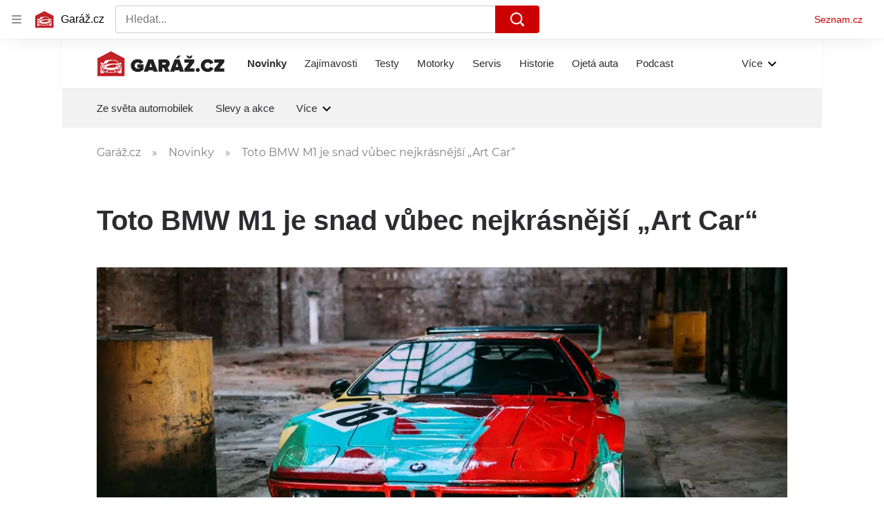

--- FILE ---
content_type: text/html; charset=utf-8
request_url: https://www.garaz.cz/clanek/toto-bmw-m1-je-snad-vubec-nejkrasnejsi-art-car-21002331
body_size: 70389
content:
<!doctype html>
<html lang="cs"><head><meta charSet="utf-8"/><meta content="IE=edge" http-equiv="X-UA-Compatible"/><link as="font" crossorigin="anonymous" href="https://d62-a.sdn.cz/d_62/c_static_QO_O/sgLBa/Montserrat-Medium.woff2" rel="preload" type="font/woff2"/><link as="font" crossorigin="anonymous" href="https://d62-a.sdn.cz/d_62/c_static_QO_O/sgLBa/Montserrat-Regular.woff2" rel="preload" type="font/woff2"/><link as="font" crossorigin="anonymous" href="https://d62-a.sdn.cz/d_62/c_static_QO_O/sgLBa/Montserrat-SemiBold.woff2" rel="preload" type="font/woff2"/><link as="font" crossorigin="anonymous" href="https://d62-a.sdn.cz/d_62/c_static_QO_O/sgLBa/Montserrat-Italic.woff2" rel="preload" type="font/woff2"/><link as="font" crossorigin="anonymous" href="https://d62-a.sdn.cz/d_62/c_static_QO_O/sgLBa/Montserrat-Bold.woff2" rel="preload" type="font/woff2"/><title>BMW M1 jako vůbec nejkrásnější „Art Car“</title><link data-ima-meta rel="canonical" href="https://www.garaz.cz/clanek/toto-bmw-m1-je-snad-vubec-nejkrasnejsi-art-car-21002331" /><link data-ima-meta rel="previewimage" href="https://d62-a.sdn.cz/d_62/c_img_F_D/WuEBtx/bmw-bmw-m1-m1-procar-andy-warhol-bmw-art-car.jpeg?fl=cro,0,0,1858,1045%7Cres,1200,,1%7Cwebp,75" /><meta data-ima-meta name="description" content="Umělecká auta od BMW, nebo-li tzv. „Art Cars“, jsou tu už nějakou dekádu a za ta mnohá léta jich vzniklo nespočet – byla to závodní M3 E36 GTR, M3 E92 od Jeffa Koonse, dokonce i vzácný Batmobil se „oblékl“ do uměleckého hávu. Ale tuto závodní M1 od pop-artového malíře Andyho Warhola už pravděpodobně nic nepřekoná. BMW vyhlásilo soutěž pro fotografy, jejíž vítěz dostane možnost nafotit jakékoliv BMW, a to kdekoliv bude chtít. Musíme uznat, že vítěz soutěže Stephan Butler vybral moc dobře…
" /><meta data-ima-meta name="keywords" content="Andy Warhol, Batmobil, BMW" /><meta data-ima-meta name="robots" content="index, follow" /><meta data-ima-meta name="viewport" content="width=device-width, initial-scale=1, minimum-scale=1, viewport-fit=cover" /><meta data-ima-meta name="twitter:title" content="Toto BMW M1 je snad vůbec nejkrásnější „Art Car“ - Garáž.cz" /><meta data-ima-meta name="twitter:description" content="Umělecká auta od BMW, nebo-li tzv. „Art Cars“, jsou tu už nějakou dekádu a za ta mnohá léta jich vzniklo nespočet – byla to závodní M3 E36 GTR, M3 E92 od Jeffa Koonse, dokonce i vzácný Batmobil se „oblékl“ do uměleckého hávu. Ale tuto závodní M1 od pop-artového malíře Andyho Warhola už pravděpodobně nic nepřekoná. BMW vyhlásilo soutěž pro fotografy, jejíž vítěz dostane možnost nafotit jakékoliv BMW, a to kdekoliv bude chtít. Musíme uznat, že vítěz soutěže Stephan Butler vybral moc dobře…
" /><meta data-ima-meta name="twitter:card" content="summary_large_image" /><meta data-ima-meta name="twitter:image" content="https://d62-a.sdn.cz/d_62/c_img_F_D/WuEBtx/bmw-bmw-m1-m1-procar-andy-warhol-bmw-art-car.jpeg?fl=cro,0,0,1858,1045%7Cres,1200,,1%7Cwebp,75" /><meta data-ima-meta name="twitter:url" content="https://www.garaz.cz/clanek/toto-bmw-m1-je-snad-vubec-nejkrasnejsi-art-car-21002331" /><meta data-ima-meta name="szn:age-restricted-content" content="" /><meta data-ima-meta name="szn:hp-expire" content="2019-11-09T04:00:00.000Z" /><meta data-ima-meta name="szn:galleries-image-link" content="https://api-web.garaz.cz/v1/galleries-image-link/5d4d9ddedf0c486d92f7ce9c" /><meta data-ima-meta name="szn:permalink" content="www.garaz.cz/clanek/21002331" /><meta data-ima-meta name="szn:discussionDisabled" content="false" /><meta data-ima-meta name="szn:_cls" content="ArticlePublished" /><meta data-ima-meta name="twitter:site" content="@seznam_cz" /><meta data-ima-meta name="szn:image" content="https://d62-a.sdn.cz/d_62/c_img_F_D/WuEBtx/bmw-bmw-m1-m1-procar-andy-warhol-bmw-art-car.jpeg?fl=cro,0,0,1858,1045%7Cres,1200,,1%7Cwebp,75" data-previewtype="common" /><meta data-ima-meta property="og:title" content="Toto BMW M1 je snad vůbec nejkrásnější „Art Car“ - Garáž.cz" /><meta data-ima-meta property="og:description" content="Umělecká auta od BMW, nebo-li tzv. „Art Cars“, jsou tu už nějakou dekádu a za ta mnohá léta jich vzniklo nespočet – byla to závodní M3 E36 GTR, M3 E92 od Jeffa Koonse, dokonce i vzácný Batmobil se „oblékl“ do uměleckého hávu. Ale tuto závodní M1 od pop-artového malíře Andyho Warhola už pravděpodobně nic nepřekoná. BMW vyhlásilo soutěž pro fotografy, jejíž vítěz dostane možnost nafotit jakékoliv BMW, a to kdekoliv bude chtít. Musíme uznat, že vítěz soutěže Stephan Butler vybral moc dobře…
" /><meta data-ima-meta property="og:type" content="website" /><meta data-ima-meta property="og:image" content="https://d62-a.sdn.cz/d_62/c_img_F_D/WuEBtx/bmw-bmw-m1-m1-procar-andy-warhol-bmw-art-car.jpeg?fl=cro,0,0,1858,1045%7Cres,1200,,1%7Cwebp,75" /><meta data-ima-meta property="og:url" content="https://www.garaz.cz/clanek/toto-bmw-m1-je-snad-vubec-nejkrasnejsi-art-car-21002331" />
<link crossorigin="anonymous" rel="manifest" href="https://d62-a.sdn.cz/d_62/c_static_gR_M/Zk5Bi/site.webmanifest">
<link crossorigin="anonymous" rel="icon" href="https://d62-a.sdn.cz/d_62/c_static_gR_M/Zk5Bi/favicon.ico" sizes="32x32">
<link crossorigin="anonymous" rel="icon" href="https://d62-a.sdn.cz/d_62/c_static_gR_M/Zk5Bi/favicon.svg" type="image/svg+xml">
<link crossorigin="anonymous" rel="apple-touch-icon" href="https://d62-a.sdn.cz/d_62/c_static_gR_M/Zk5Bi/apple-touch-icon.png">
<link rel="preload" href="https://d62-a.sdn.cz/d_62/c_static_QR_J/fLmI/garaz_ribbon_logo.svg" as="image" type="image/svg+xml">
<link rel="preload" href="https://d62-a.sdn.cz/d_62/c_static_QR_J/fLmI/garaz_ribbon_icon.svg" as="image" type="image/svg+xml">
<link rel="preconnect" href="https://d94-a.sdn.cz" />
<link rel="preconnect" href="https://d795-a.sdn.cz" />
<link rel="preconnect" href="https://d62-a.sdn.cz" />
<link rel="preconnect" href="https://api-web.garaz.cz" />
<meta name="seznam-wmt" content=kM5ZFa6gWOafDfbigPQubUtNyNJCHFbr><meta content="#ffffff" name="theme-color"/><link crossorigin="crossorigin" href="https://share.seznam.cz/report/garaz/web" rel="preconnect"/><link crossorigin="crossorigin" href="https://api-web.garaz.cz/v1" rel="preconnect"/><link as="style" href="//d62-a.sdn.cz/d_62/c_static_p7_A/nPXMbbUsvqECACpEA2FnR5YI/2fe0/static/css/app.fad95e6ef1aa7a6a.css" rel="preload" type="text/css" /><link href="//d62-a.sdn.cz/d_62/c_static_p7_A/nPXMbbUsvqECACpEA2FnR5YI/2fe0/static/css/app.fad95e6ef1aa7a6a.css" rel="stylesheet" onerror="this.onerror=null;this.href='/pro/static/css/app.fad95e6ef1aa7a6a.css';" /><script id="ima-revival-settings">(function (root) {
      root.$Debug = false;
      root.$IMA = root.$IMA || {};
      $IMA.SPA = false;
      $IMA.SPAPrefetch = false;
      $IMA.$PublicPath = "//d62-a.sdn.cz/d_62/c_static_p7_A/nPXMbbUsvqECACpEA2FnR5YI/2fe0/";
      $IMA.$RequestID = "mky27l0x-8n.absqzbn5h-feff1f67-1f4a-4015-a255-732262b8c691";
      $IMA.$Language = "cs";
      $IMA.$Env = "prod";
      $IMA.$Debug = false;
      $IMA.$Version = "10.2.0";
      $IMA.$App = {"scrambleCss":{"hashTable":[["el","atm","focus","increasing","mol","expand","ogm","text","icon","grey","animate","tpl","fb","twitter","timeline","advert","document","skin","mainFooter","omg","page","blind"],["button-primary","box-shadow","blind","position-relative","organism-type-wide","organism-type-wide-mobile","organism-type-wide-not-desktop","text-red","text-gray-1","text-gray-4","text-gray-5","text-gray-8","text-gray-9","text-blue","text-black-90","text-white","text-white-90","css-crop","overflow","loaded","responsive","placeholder","fill","loader","loader-animation","loader-animation-black","loader-animation-white","layout-responsive","layout-fill","image","loader-center","crossdomain-service","crossdomain-service__icon","text-decorator__style--bold","text-decorator__style--italic","text-decorator__style--subscript","text-decorator__style--superscript","text-decorator__style--underline","accessibility-header","avatar__icon","icon-mask__border","avatar","icon_author-placeholder","icon_author-placeholder--light","facebook-share","facebook-share__icon","icon","info-link","link","label","link-icon","lock--unlocked","lock--locked","lock--unavailable","login-restricted","login-restricted__dialog","login-restricted__dialog__button","login-restricted__dialog__icon","login-restricted__dialog__text","video-media-item","video-media-item__player-container","pixel","toggle","visible","toggle--disabled","toggle__switch","toggle__input","tts-info","tts-info__icon","tts-info__login-link","tts-play-btn","tts-play-btn__play-btn","tts-play-btn__pause-btn","tts-play-btn__advert","tts-play-btn__duration","twitter-share","twitter-share__icon","video-expired-poster","video-expired-poster__expire-message-container","video-expired-poster__expire-message-icon","video-expired-poster__expire-message-text","video-loading-poster","video-loading-poster--regression","copyright","merkur-error","merkur-error__text","merkur-error__button","merkur-error__debug","merkur-placeholder","merkur-placeholder__loader","specificity","iframe-player","iframe-player__iframe","avatar-with-lock__lock","avatar-with-lock","lock","content-access-button__disabled","content-access-button__link","dialog-wrapper","discussion-link","discussion-link__icon","info-bubble","info-bubble__inside","info-bubble__icon","info-bubble__text","info-paragraph","info-paragraph__icon","screen-reader","image-placeholder--rounded-corners","image-placeholder--circular","text-placeholder","text-placeholder--big","text-placeholder--medium","text-placeholder--small","text-placeholder--w-100-p","text-placeholder--w-80-p","text-placeholder--w-60-p","text-placeholder--w-40-p","text-placeholder--w-15-p","social-link-icon","seznam-like-button","seznam-discussion-link","seznam-discussion-link__icon","seznam-discussion-link__count","seznam-subscribe-button","paragraph","expand-button","expand-button-link","button-link-with-arrow","hp-box","headline-h1","headline-h2","headline-h3","headline-h4","headline-h5","link-white","link-blue","link-gray","media-item-image","media-item-image-caption-box","media-item-image-caption-text","media-item-image-caption","media-item-image-overlay-button","media-item-image-overlay-text","media-item-image-overlay-button-highlight","media-item-image-overlay-text-highlight","media-item-image-events","article-promo-header","image-placeholder--color-dark","image-placeholder--color-medium","image-placeholder--color-light","text-placeholder--color-dark","text-placeholder--color-medium","text-placeholder--color-light","social-link-icon-facebook","social-link-icon-twitter","social-link-icon-instagram","social-link-text","social-link","social-link-theme-light","seznam-like-info-box","seznam-like-info-box__content","seznam-like-button__question-mark","social-facebook-button-post","caption","facebook","social-twitter-button-tweet","twitter","checkbox","checkbox__input","checkbox__mark","advert-content","advert-container","advert","gambling-warning","gambling-warning__icon","gambling-warning__text","native-advert-wrapper","rich-content--for-article","banner__link","banner__commercial-title","banner__tag","banner__tag-title","banner__caption-text","banner__caption-author","embed","embed__accessibility","embed__accessibility--bottom","embed--fixed-height","iframe","figure__caption--hidden","figure__caption-author","figure__paid-content","figure","xpc-product","xpc-product__inactive-product","xpc-product_active-product-info__prompt-text","xpc-product_active-product-info__teaser","xpc-product_active-product-info__login-link","xpc-product_active-product-info__title","content-access-button","gallery__preview-main-image","gallery__preview-bar","gallery__preview-image","gallery__preview-image-last","gallery__preview-background","gallery__preview-foreground","gallery__preview-rest-container","gallery__preview-rest","gallery__preview-rest-icon","gallery__image-link","gallery__image-container","gallery__images-container","gallery__advert-container","gallery__expanded-container","figure__media","link-box","link-box__link","link-box__icon","link-box__text","list","li","list-ol","login-restriction-wrapper","login-restriction-wrapper__cover","login-restriction-wrapper__dialog","login-restriction-wrapper__text","login-restriction-wrapper__button","podcast-embed","podcast-embed_placeholder","podcast-embed_placeholder__header","podcast-embed_placeholder__image","podcast-embed_placeholder__play-button","poll__answer","poll__answer-text","poll__answer-result","poll__answer-percent","poll__login","poll__login-link","poll__login-icon","poll__progress-bar","poll__progress-bar-container","poll__progress-bar-block","poll__progress-bar-hundred","poll__progress-bar-thirty","poll__progress-bar-ten","poll__progress-bar-five","poll__progress-bar-one","poll__progress-bar-point-three","poll__progress-bar-point-one","poll--disabled","quiz__question","quiz__question__title","quiz__submit-wrapper","quiz__submit-button","quiz__evaluation","quiz__evaluation__title","quiz__evaluation__description","quiz__evaluation__image","quiz__evaluation__share-buttons","quiz","quiz__form--evaluated","quiz-answer__title","quiz__question__title-image","quiz-answer","quiz-answer__label","quiz-answer__radiowrapper","icon__article-molecules-radio-button","icon__article-molecules-radio-button__dot","icon__article-molecules-radio-button__border","quiz-answer__textwrapper","quiz-answer__description","quiz-answer__text-image","quiz-answer__answer-icon","icon__article-molecules-check","quiz-answer--answered","quiz-answer--correct","quiz-answer--incorrect","show-all-button","show-all-button__button","static-content__iframe-container","table","table__table","table__cell--bold","table__cell--underline","table__cell--italic","table__cell--text-left","table__cell--text-center","table__cell--text-right","video-gallery__button","video-gallery__count","video-gallery__media-image-container","video-gallery__media-image-container--selected","video-gallery__media-label","video-gallery__media-title","video-gallery__media-source","video-gallery__scroll","video-gallery__thumb","video-gallery__thumb--selected","video-gallery__media-image","video-gallery__thumbs","video-gallery__thumbs-container","video-gallery__time","video-gallery__title","video-gallery__arrow","video-gallery__scroll--next","author_content","author_content__info-wrapper","author_content--indented","author_photos","author_photos__photo","author_subscribe-btn-modal","author_subscribe-btn-modal__btn","author_subscribe-btn-modal__icon","author_subscribe-btn-modal__modal","author-badge","author-badge__name","author-badge__photo","author-badge__role","scroll-box","scroll-box__list","scroll-box__children-wrapper","scroll-box__button","scroll-box__button--hide-on-mobile","scroll-box__button--hidden","scroll-box__button--next","scroll-box__button--prev","scroll-box__button-arrow","scroll-box__button-gradient","scroll-box__button-gradient--next","scroll-box__button-gradient--prev","seznam-recommends-item","seznam-recommends-item__link","seznam-recommends-item__text-box","seznam-recommends-item__title","seznam-recommends-item__image","seznam-recommends-item__image-sizer","seznam-recommends-item__service-name","seznam-recommends-item__additional-type","seznam-recommends-item__label--is-advert","seznam-recommends-item__label--is-service","seznam-recommends-item__label-link","donate-button","donate-button__icon","donate-promo","donate-promo__icon","donate-promo__content","donate-promo__text","dropdown-list","dropdown-list_option-item","dropdown-list_option-item__link","dropdown-list_options-wrapper","epub-dialog","epub-dialog__content","epub-dialog__headline","epub-dialog__icon","epub-dialog__close","epub-dialog__button","collapsible","headline","collapsible__summary","collapsible__icon","","kindle-email-form","kindle-email-form__input","kindle-email-form__input--invalid","kindle-email-form__invalid","kindle-email-form__button","carousel__panel","carousel__container","carousel__container--moving","carousel__controls","carousel__controls--hidden","carousel__controls-prev","carousel__controls-next","carousel__item","carousel__item-wrapper","carousel__item-title","carousel__dot-navigation","carousel__dot-navigation-item","carousel__dot-navigation-item--active","carousel__slide-counter","carousel","lightbox","lightbox__list","lightbox__list-image","lightbox__caption","lightbox__caption--hidden","lightbox__caption-text","lightbox__caption-author","lightbox__controls","lightbox__controls-text","lightbox__controls-button","lightbox__controls-button--hidden","lightbox__controls-button--previous","lightbox__controls-button--next","lightbox__item-image","lock-label","login-wall-dialog-content","login-wall-dialog-content__icon","login-wall-dialog-content__title","login-wall-dialog-content__register","login-wall-dialog-content__register-link","paid-dialog-content","paid-dialog-content__icon","restricted-content-dialog","restricted-content-dialog--align-to-top","restricted-content-dialog--align-to-bottom","restricted-content-dialog--fix-to-window","restricted-content-dialog--static","restricted-content","xpc-product_active-product-info__author","xpc-product_active-product-info__description","xpc-product_active-product-info__unlocked","xpc-product_active-product-info__unlocked-icon","xpc-product_active-product-info__unlocked-text","xpc-product__loader-teaser","epub-button","epub-button__icon","epub-button__button","epub-button__dropdown","dropdown-list__option","dropdown-list__option-link","dropdown-list--open","epub-button__shade","social-share-buttons","social-share-buttons__share-button","icon__atoms-facebook","icon__atoms-twitter","social-share-popover","social-share-popover__icon","social-share-popover__button","social-share-popover__dropdown","shared-timeline__title","shared-timeline__articles-wrapper","shared-timeline-item__link","shared-timeline-item__media","shared-timeline-item__title","shared-timeline-item__bottom-gradient","subscription-placeholder","subscription-placeholder__headline","subscription-placeholder__headline--no-image","subscription-placeholder__picture","subscription-placeholder__login","assign-email","assign-email__button","assign-email__diff-acc-prompt","edit-link","restriction-wrapper","restriction-wrapper__embed-cover","facebook-post","tiktok-post__wrapper","rich-content","document-links","poll","merkur-widget","crossdomain-document-link","native-advert","king-container","gallery__advert-container--hide","figure__caption","figure__caption-text","infobox","infobox__title","rich-content--for-infobox","poll__question","poll__votes-count","quote","quote__quote","quote__author","table__cell","table__cell--predefined-style-0","quiz__encouragement-to-submit","quiz__encouragement-to-share","quiz__evaluation__results","author_names","error-content","error-content__content","error-content__title","error-content__icon","error-content__button","error-content__footer","menu","menu__list","menu_item-link","menu_item--active","menu_item","notfound","footer-items_list-item","footer-items_list-item__link","footer-items__list","post","facebook-post-placeholder","facebook-post-loading","twitter-tweet","tweet","native-advert-item","native-advert-item__heading","native-advert-item__heading--self-promo","native-advert-item__container","native-advert-item__caption","native-advert-item__text-box","native-advert-item__title","native-advert-item--self-promo","cover-image","crossdomain-document-link__service","item__content","footer","footer__container","footer__copyright","footer__text","footer__links","footer__logo","service-logo","svg-logo-garaz__text","document-link","item","item__media","item__content-title","document-links__title","item-placeholder-text","item-placeholder","item-text-box","item-placeholder-container","sautooffer-new","sautooffer-new__placeholder","sautooffer-new__headline","sautooffer-new__offers__link","sautooffer-new__offers__link__svg-icon","svg-icon__group1","sautooffer-new__offer","sautooffer-new__offer__title","sautooffer-new__offer__link","sautooffer-new__offer__image","sautooffer-new__offer__text","sautooffer-new__offer__price","sautooffer-new__offers","item__image-wrapper","timeline--horizontal","item__content-top","timeline--section-bottom","timeline--section-none","wrapper","item__content-perex","item__title","wrapper__video-image","wrapper--title-in-overlay","item-wrapper","svg-logo-garaz__garage","svg-logo-garaz__car","video-section-filter","video-section-filter--placeholder-text","grape","video-section-filter-headline","video-section-filter-tag","video-section-filter-tag-more","video-section-filter-tag-all","video-section-filter-tag--active","video-section-filter-tag-top","video-section-filter-tag--disabled","video-section-filter-az-title","video-section-filter-az-title_button","icon-filter-sort","video-section-filter--expanded","aria-live","advert-layout","advert-sticky","advert-skyscraper","advert-sponsor","advert-really-sticky","advert-not-available","advert-align-to-top","advert-align-to-bottom","advert-fix-to-window","royalty-sidebar","advert-adaptable","advert-repeating","branding-static-advert","branding-static-advert-sklik","advert-leaderboard","advert-branding","branding-sizer--auto","date-of-publication","date-of-publication__item","document-summary","document-summary__ai-model","document-summary__first-line","document-summary__info","document-summary__info-icon","document-summary__title","text-to-speech","text-to-speech--active","text-to-speech__width-container","text-to-speech__close-button","article-author","article-author__authors-labels","article-author__info-paragraph","article-author__","article-author__button-slot-before","article-author__button-slot-after","article-author__social-wrapper","article-author__tts-wrapper","author--multiple-authors","article-author-header","article-author-header--two-rows","article-author-header--large-author","article-author-header__top","article-author-header__top--column","article-author-header__top--row","article-author-header__top--multiple-authors","article-author-header__authors-labels","article-author-header__labels","article-author-header__button-slot-before","article-author-header__button-slot-after","article-author-header__social-wrapper","article-author-header__tts-wrapper","article-author-header__avatar","article-author-header__name","article-author-header__role","article-author-header__large-authors-labels","author-box","author-box__photo","author-box__actions","author-box__name","author-box__social-links","author-box__social-link","author-box__paragraph","author-box__role","author-box__bio","author-box__right-top-container","author-box__right-container","icon_author-placeholder--dark","author-box__photo-with-border","icon-mask","authors-directory_author-breadcrumbs","authors-directory_author-breadcrumbs__title","authors-directory_author-breadcrumbs__letter","authors-directory_author-breadcrumbs__letter--link","authors-directory_author-breadcrumbs__letter--active","authors-directory","authors-directory__list","advertorial-disclaimer","tertiary-section-menu__sections-list","tertiary-section-menu__section","breadcrumb-navigation","breadcrumb-navigation__link","seznam-recommends__content","seznam-recommends__item","external-menu_seo-footer","external-menu_seo-footer__seznam-logo","external-menu_seo-footer__group","external-menu_seo-footer__item","external-menu_seo-footer__link","external-menu_seo-footer__list","external-menu_seo-footer__logo","external-menu_seo-footer__separator","external-menu_seo-footer__title","external-menu_seo-footer__group--additional","headline--left","headline--center","headline--right","debug","author-xpc-products__section-title","share-bar","share-bar__bubble","share-bar__bubble--without-like-button","share-bar__like","share-bar__discussion","share-bar__left","share-bar__right","share-bar__share","share-bar__share-buttons","share-bar__text","share-bar__text--hidden-on-mobile","subscribe","subscribe__button","subscribe-info","szn-discussion","related-tags__title","related-tags__item","related-tags__tag","leaderboard-timeline","shared-timeline__article","shared-timeline__item-placeholder","skyscraper-timeline","age-restriction-dialog","age-restriction-dialog__wrapper","age-restriction-dialog__arrow","age-restriction-dialog__body","age-restriction-dialog__body--storybook","age-restriction-dialog__content","age-restriction-dialog__logo","age-restriction-dialog__title","age-restriction-dialog_login-link","age-restriction-dialog_login-link__info","age-restriction-dialog_login-link__info-link","branding-layout","branding-loader","branding-sizer","branding-advert-code-iframe","branding-advert-creative","branding-advert-creative-background","branding-advert-iframe","branding-advert-iframe-2000","branding-page-content","branding-is-branding-shown","branding-narrow","branding__paw-container","advert-mobile-square","advert-mobile-square-inscreen","advert-mobile-square-640","king-top-content","king-bottom-content","advert-article-sklik","king-content","article-layout","advert-static","article-perex","content","advert--mobile-square","advert--mobile-square-inscreen","advert--mobile-square-640","main-media","main-media__container","szn-premium","szn-premium__icon--placeholder","szn-premium__text--placeholder","szn-premium__text__description","tertiary-section-menu","tertiary-section-menu__section-link","tertiary-section-menu__section--active","container","related-tags","branding","king-mainHeader","king-middle-content","king-mainFooter","royalty-wideHeader","old-branding-advert","royalty-header","royalty-main","article-header","article-layout--empty","article-container","article-content","article-middleDot","region-map-container","social-comment","social-like","gallery","article-backlink","wrapper__media","external-menu_header","external-menu_header__first-row-wrapper","external-menu_header__second-row-wrapper","external-menu_header__dropdown-list","external-menu_header__first-row","external-menu_header__second-row","external-menu_header__logo","external-menu_header__dropdown-list-icon","hp-box_video-split-vertical","hp-box_buttons__social-buttons","hp-box_buttons__social-button","hp-box_buttons__expand-button","hp-box_standard__content","hp-box_standard","hp-box_timeline-items","item__info","hp-box_title-box","hp-box_title-box--portrait-light","hp-box_title-box--landscape-light","hp-box_title-box__title","hp-box_title-box__additional-info","hp-box_timeline-items__container-list","item__content-link","hpsocialbar","hpsocialbar-content","hpsocialbar-message","hpsocialbar-links","hpsocialbar-link","hpsocialbar-link-author-container","timeline","timeline_expand","top-story","top-story_main-content","author__names","author__date","author__photo","top-story_content","top-story--breaking-news","top-story_content__inner-content","top-story_content__background","cover-image-big","top-story_content__classic","top-story_main-content__main-caption","top-story_main-content__text-content","top-story_main-content__text-content-wrapper","top-story_main-content__text-content-wrapper-left","top-story_main-content__section","top-story_main-content__sections","top-story_main-content__section-headline","top-story_main-content__classic-headline","top-story_main-content__author","top-story_main-content__text-content--dark","top-story_main-content__center-image","video-section","video-section_main-title","video-section_main-title--ellipsis","video-section_filter-bubbles","video-section_filter-bubble","icon-close","video-section_filter-reset","video-section_filter-reset_icon","video-section_videofeed","video-section_filters","video-section_filters-placeholder","video-section_filters-mobiletoggle","icon-mobile-filter","icon-filter-collapse","video-section_filters-mobiletoggle--open","video-section_documents","video-section_document","video-section_document--large","video-section_document--hidden","video-section__loading","video-section_expand-button","video-section_item-nexttitle","detail","discussion","section","king-sidebar","king-sidebar-container","king-middle-container","royalty-layout","royalty-vendor-bottom","royalty-footer","royalty-bottom","royalty-branding-bottom","royalty-branding","sklik","social-buttons","timeline-title","king"]]},"features":{"allowedABTests":true,"discussionLide":true,"noIndex":false,"isWebPSupported":true,"isAvifSupported":false},"externalApiUrl":"https://api-web.garaz.cz/v1","cwlScriptUrl":"https://d795-a.sdn.cz/d_795/sl/1/stable/cwl.js","sznApiConfigs":{"currentEnv":[{"name":"zpravy","externalUrl":"https://api-web.seznamzpravy.cz/v1","apiExternalUrl":"https://api-external.seznamzpravy.cz/v1"},{"name":"novinky","externalUrl":"https://api-web.novinky.cz/v1","apiExternalUrl":"https://api-external.novinky.cz/v1"},{"name":"pocasi","externalUrl":"https://api-web.pocasi.seznam.cz/v1"},{"name":"xfeed","externalUrl":"https://api-web.clanky.seznam.cz/v1","apiExternalUrl":"https://api-external.clanky.seznam.cz/v1"},{"name":"super","externalUrl":"https://api-web.super.cz/v1","apiExternalUrl":"https://api-external.super.cz/v1"},{"name":"prozeny","externalUrl":"https://api-web.prozeny.cz/v1","apiExternalUrl":"https://api-external.prozeny.cz/v1"},{"name":"garaz","externalUrl":"https://api-web.garaz.cz/v1","apiExternalUrl":"https://api-external.garaz.cz/v1"},{"name":"sport","externalUrl":"https://api-web.sport.cz/v1","apiExternalUrl":"https://api-external.sport.cz/v1"},{"name":"blogy","externalUrl":"https://api-web.medium.seznam.cz/v1","apiExternalUrl":"https://api-external.medium.seznam.cz/v1"},{"name":"campus","externalUrl":"https://api-web.campus.seznamzpravy.cz/v1"},{"name":"seoApi","externalUrl":"https://share.seznam.cz/seoapi/public"},{"name":"xpc","externalUrl":"https://share.seznam.cz/xpc/v1/api/public"}],"prod":[{"name":"zpravy","externalUrl":"https://api-web.seznamzpravy.cz/v1","apiExternalUrl":"https://api-external.seznamzpravy.cz/v1"},{"name":"novinky","externalUrl":"https://api-web.novinky.cz/v1","apiExternalUrl":"https://api-external.novinky.cz/v1"},{"name":"pocasi","externalUrl":"https://api-web.pocasi.seznam.cz/v1"},{"name":"xfeed","externalUrl":"https://api-web.clanky.seznam.cz/v1","apiExternalUrl":"https://api-external.clanky.seznam.cz/v1"},{"name":"super","externalUrl":"https://api-web.super.cz/v1","apiExternalUrl":"https://api-external.super.cz/v1"},{"name":"prozeny","externalUrl":"https://api-web.prozeny.cz/v1","apiExternalUrl":"https://api-external.prozeny.cz/v1"},{"name":"garaz","externalUrl":"https://api-web.garaz.cz/v1","apiExternalUrl":"https://api-external.garaz.cz/v1"},{"name":"sport","externalUrl":"https://api-web.sport.cz/v1","apiExternalUrl":"https://api-external.sport.cz/v1"},{"name":"blogy","externalUrl":"https://api-web.medium.seznam.cz/v1","apiExternalUrl":"https://api-external.medium.seznam.cz/v1"},{"name":"campus","externalUrl":"https://api-web.campus.seznamzpravy.cz/v1"},{"name":"seoApi","externalUrl":"https://share.seznam.cz/seoapi/public"},{"name":"xpc","externalUrl":"https://share.seznam.cz/xpc/v1/api/public"}]},"userFlags":{"sbr":false}};
      $IMA.$Protocol = "https:";
      $IMA.$Host = "www.garaz.cz";
      $IMA.$Root = "";
      $IMA.$LanguagePartPath = "";
    })(typeof window !== 'undefined' && window !== null ? window : global);
    </script>
    <script>
      window.$IMA = window.$IMA || {};
      window.$IMA.Runner = {
        onError: function (error) {
          if (window.$Debug) {
            if (window.__IMA_HMR && window.__IMA_HMR.emitter) {
              window.__IMA_HMR.emitter.emit('error', { error: error });
            } else {
              console.error(error);
            }
          }

          fetch('https://share.seznam.cz/report/garaz/web', {
            method: 'POST',
            headers: {
              'Content-Type': 'application/json'
            },
            body: JSON.stringify({
              $type: 'error:runner',
              referrer: document.referrer,
              url: location.href,
              params: {},
              name: error.name,
              message: error.message,
              stack: error.stack
            })
          });
        },
        onUnsupported: function () {
          fetch('https://share.seznam.cz/report/garaz/web', {
            method: 'POST',
            headers: {
              'Content-Type': 'application/json'
            },
            body: JSON.stringify({
              $type: 'client:legacy',
              unsupported: true
            })
          });
        },
      };

      if (!window.fetch) {
        window.$IMA.Runner.scripts = ['https://d50-a.sdn.cz/d_50/c_static_gZ_D/fRbG8/js/fetch-polyfill.js'];
      }
    </script>
    <script id="ima-runner">(function (root) {
  /**
   * Simple es5-compatible Object.assign polyfill.
   * Credits goes to MDN.
   */
  function assign(target) {
    var to = Object(target);

    for (var index = 1; index < arguments.length; index++) {
      var nextSource = arguments[index];

      if (nextSource != null) {
        for (var nextKey in nextSource) {
          if (Object.prototype.hasOwnProperty.call(nextSource, nextKey)) {
            to[nextKey] = nextSource[nextKey];
          }
        }
      }
    }

    return to;
  }

  /**
   * $IMA.Runner can be completely overridden, so we have to shallow merge
   * potential existing object with the default runner.
   */
  root.$IMA = root.$IMA || {};
  root.$IMA.Runner = assign(
    {
      isEsVersion: false,
      scriptResources: JSON.parse('{\"scripts\":[[\"//d62-a.sdn.cz/d_62/c_static_p7_A/nPXMbbUsvqECACpEA2FnR5YI/2fe0/static/js/app.bundle.786a6a92a7ba66d5.js\",{\"async\":\"\",\"crossorigin\":\"anonymous\",\"fallback\":\"/pro/static/js/app.bundle.786a6a92a7ba66d5.js\"}],[\"//d62-a.sdn.cz/d_62/c_static_p7_A/nPXMbbUsvqECACpEA2FnR5YI/2fe0/static/js/locale/cs.7d1bcd48b0ca12d0.js\",{\"async\":\"\",\"crossorigin\":\"anonymous\",\"fallback\":\"/pro/static/js/locale/cs.7d1bcd48b0ca12d0.js\"}]],\"esScripts\":[[\"//d62-a.sdn.cz/d_62/c_static_p7_A/nPXMbbUsvqECACpEA2FnR5YI/2fe0/static/js.es/app.bundle.debd9e2910d7ef58.js\",{\"async\":\"\",\"crossorigin\":\"anonymous\",\"fallback\":\"/pro/static/js.es/app.bundle.debd9e2910d7ef58.js\"}],[\"//d62-a.sdn.cz/d_62/c_static_p7_A/nPXMbbUsvqECACpEA2FnR5YI/2fe0/static/js.es/locale/cs.41397ec559062903.js\",{\"async\":\"\",\"crossorigin\":\"anonymous\",\"fallback\":\"/pro/static/js.es/locale/cs.41397ec559062903.js\"}]]}'),
      scripts: [],
      loadedScripts: [],
      testScripts: {
        scripts: [
          // es2018 env test scripts
          'return typeof AbortController !== "undefined"',
          'return (() => { const o = { t: 1 }; return { ...o }; })() && (async () => ({}))() && !!Object.values',
        ],
        esScripts: [
          // es2024 env test scripts
          'return typeof Promise.withResolvers === "function"',
          'return typeof Object.groupBy === "function"',
        ]
      },

      /**
       * Handles creation of script elements and their injection to the DOM.
       * It also takes care of testing the browser environment and determining
       * what version should be loaded.
       */
      initScripts: function () {
        var runner = root.$IMA.Runner;
        var scriptsRoot = root.document.head;

        function testScript(snippet) {
          try {
            var fn = new Function(snippet);
            var result = fn();

            return !!result;
          } catch (e) {
            return false;
          }
        }

        /**
         * Handles script element creation and its insertion
         * to the dom (div#script element). Works with simple string
         * as src or ['src', { options }] format.
         */
        function createScript(source) {
          var scriptEl = root.document.createElement('script');

          if (typeof source === 'string') {
            scriptEl.src = source;
          } else {
            var src = source[0];
            var options = source[1];

            scriptEl.src = src;

            Object.keys(options).forEach(function (attr) {
              if (attr === 'fallback' && options.fallback) {
                scriptEl.onerror = function () {
                  var optionsCopy = {};

                  // Create options copy and skip fallback
                  Object.keys(options).forEach(function (attr) {
                    if (attr !== 'fallback') {
                      optionsCopy[attr] = options[attr];
                    }
                  });

                  createScript([options.fallback, optionsCopy]);
                };
              } else {
                scriptEl.setAttribute(attr, options[attr]);
              }
            });
          }

          scriptEl.onload = function () {
            runner.onLoad(source);
          };

          scriptsRoot.appendChild(scriptEl);
        }

        /**
         * Sets concrete scripts to the runner based on the currently
         * supported ecma script version. Fallback to legacy scripts if
         * there are no sources for the newer versions.
         */
        if (
          runner.scriptResources.esScripts &&
          runner.testScripts.esScripts.every(testScript)
          
        ) {
          runner.isEsVersion = true;
          Array.prototype.push.apply(runner.scripts, runner.scriptResources.esScripts);
        } else if (
          runner.scriptResources.scripts &&
          runner.testScripts.scripts.every(testScript)
        ) {
          Array.prototype.push.apply(runner.scripts, runner.scriptResources.scripts);
        } else {
          // Don't create scripts and execute runtime on unsupported environments.
          return runner.onUnsupported();
        }

        // Create script tags
        if (Array.isArray(runner.scripts)) {
          runner.scripts.forEach(createScript);
        }
      },

      /**
       * Executes the appropriate runtime based on the current
       * es environment after all scripts are loaded. The {esRuntime} and
       * {runtime} placeholders are replaced with the actual runtime code
       * at the build time.
       */
      run: function () {
        var runner = root.$IMA.Runner;

        try {
          /**
           * We need to wrap both runtime codes in a string and execute the function
           * since the code can contain some legacy incompatible syntax, which would
           * break the legacy (not supported) JS interpreters.
           */
          if (runner.isEsVersion) {
            new Function('/******/ (() => { // webpackBootstrap\n/******/ \t\"use strict\";\n/******/ \tvar __webpack_modules__ = ({});\n/************************************************************************/\n/******/ \t// The module cache\n/******/ \tvar __webpack_module_cache__ = {};\n/******/ \t\n/******/ \t// The require function\n/******/ \tfunction __webpack_require__(moduleId) {\n/******/ \t\t// Check if module is in cache\n/******/ \t\tvar cachedModule = __webpack_module_cache__[moduleId];\n/******/ \t\tif (cachedModule !== undefined) {\n/******/ \t\t\treturn cachedModule.exports;\n/******/ \t\t}\n/******/ \t\t// Create a new module (and put it into the cache)\n/******/ \t\tvar module = __webpack_module_cache__[moduleId] = {\n/******/ \t\t\tid: moduleId,\n/******/ \t\t\tloaded: false,\n/******/ \t\t\texports: {}\n/******/ \t\t};\n/******/ \t\n/******/ \t\t// Execute the module function\n/******/ \t\t__webpack_modules__[moduleId].call(module.exports, module, module.exports, __webpack_require__);\n/******/ \t\n/******/ \t\t// Flag the module as loaded\n/******/ \t\tmodule.loaded = true;\n/******/ \t\n/******/ \t\t// Return the exports of the module\n/******/ \t\treturn module.exports;\n/******/ \t}\n/******/ \t\n/******/ \t// expose the modules object (__webpack_modules__)\n/******/ \t__webpack_require__.m = __webpack_modules__;\n/******/ \t\n/************************************************************************/\n/******/ \t/* webpack/runtime/chunk loaded */\n/******/ \t(() => {\n/******/ \t\tvar deferred = [];\n/******/ \t\t__webpack_require__.O = (result, chunkIds, fn, priority) => {\n/******/ \t\t\tif(chunkIds) {\n/******/ \t\t\t\tpriority = priority || 0;\n/******/ \t\t\t\tfor(var i = deferred.length; i > 0 && deferred[i - 1][2] > priority; i--) deferred[i] = deferred[i - 1];\n/******/ \t\t\t\tdeferred[i] = [chunkIds, fn, priority];\n/******/ \t\t\t\treturn;\n/******/ \t\t\t}\n/******/ \t\t\tvar notFulfilled = Infinity;\n/******/ \t\t\tfor (var i = 0; i < deferred.length; i++) {\n/******/ \t\t\t\tvar [chunkIds, fn, priority] = deferred[i];\n/******/ \t\t\t\tvar fulfilled = true;\n/******/ \t\t\t\tfor (var j = 0; j < chunkIds.length; j++) {\n/******/ \t\t\t\t\tif ((priority & 1 === 0 || notFulfilled >= priority) && Object.keys(__webpack_require__.O).every((key) => (__webpack_require__.O[key](chunkIds[j])))) {\n/******/ \t\t\t\t\t\tchunkIds.splice(j--, 1);\n/******/ \t\t\t\t\t} else {\n/******/ \t\t\t\t\t\tfulfilled = false;\n/******/ \t\t\t\t\t\tif(priority < notFulfilled) notFulfilled = priority;\n/******/ \t\t\t\t\t}\n/******/ \t\t\t\t}\n/******/ \t\t\t\tif(fulfilled) {\n/******/ \t\t\t\t\tdeferred.splice(i--, 1)\n/******/ \t\t\t\t\tvar r = fn();\n/******/ \t\t\t\t\tif (r !== undefined) result = r;\n/******/ \t\t\t\t}\n/******/ \t\t\t}\n/******/ \t\t\treturn result;\n/******/ \t\t};\n/******/ \t})();\n/******/ \t\n/******/ \t/* webpack/runtime/compat get default export */\n/******/ \t(() => {\n/******/ \t\t// getDefaultExport function for compatibility with non-harmony modules\n/******/ \t\t__webpack_require__.n = (module) => {\n/******/ \t\t\tvar getter = module && module.__esModule ?\n/******/ \t\t\t\t() => (module[\'default\']) :\n/******/ \t\t\t\t() => (module);\n/******/ \t\t\t__webpack_require__.d(getter, { a: getter });\n/******/ \t\t\treturn getter;\n/******/ \t\t};\n/******/ \t})();\n/******/ \t\n/******/ \t/* webpack/runtime/define property getters */\n/******/ \t(() => {\n/******/ \t\t// define getter functions for harmony exports\n/******/ \t\t__webpack_require__.d = (exports, definition) => {\n/******/ \t\t\tfor(var key in definition) {\n/******/ \t\t\t\tif(__webpack_require__.o(definition, key) && !__webpack_require__.o(exports, key)) {\n/******/ \t\t\t\t\tObject.defineProperty(exports, key, { enumerable: true, get: definition[key] });\n/******/ \t\t\t\t}\n/******/ \t\t\t}\n/******/ \t\t};\n/******/ \t})();\n/******/ \t\n/******/ \t/* webpack/runtime/ensure chunk */\n/******/ \t(() => {\n/******/ \t\t__webpack_require__.f = {};\n/******/ \t\t// This file contains only the entry chunk.\n/******/ \t\t// The chunk loading function for additional chunks\n/******/ \t\t__webpack_require__.e = (chunkId) => {\n/******/ \t\t\treturn Promise.all(Object.keys(__webpack_require__.f).reduce((promises, key) => {\n/******/ \t\t\t\t__webpack_require__.f[key](chunkId, promises);\n/******/ \t\t\t\treturn promises;\n/******/ \t\t\t}, []));\n/******/ \t\t};\n/******/ \t})();\n/******/ \t\n/******/ \t/* webpack/runtime/get javascript chunk filename */\n/******/ \t(() => {\n/******/ \t\t// This function allow to reference async chunks\n/******/ \t\t__webpack_require__.u = (chunkId) => {\n/******/ \t\t\t// return url for filenames not based on template\n/******/ \t\t\tif (chunkId === \"vendors\") return \"static/js.es/chunk.\" + chunkId + \".50a86a38d86cbc31.js\";\n/******/ \t\t\t// return url for filenames based on template\n/******/ \t\t\treturn undefined;\n/******/ \t\t};\n/******/ \t})();\n/******/ \t\n/******/ \t/* webpack/runtime/get mini-css chunk filename */\n/******/ \t(() => {\n/******/ \t\t// This function allow to reference async chunks\n/******/ \t\t__webpack_require__.miniCssF = (chunkId) => {\n/******/ \t\t\t// return url for filenames based on template\n/******/ \t\t\treturn undefined;\n/******/ \t\t};\n/******/ \t})();\n/******/ \t\n/******/ \t/* webpack/runtime/global */\n/******/ \t(() => {\n/******/ \t\t__webpack_require__.g = (function() {\n/******/ \t\t\tif (typeof globalThis === \'object\') return globalThis;\n/******/ \t\t\ttry {\n/******/ \t\t\t\treturn this || new Function(\'return this\')();\n/******/ \t\t\t} catch (e) {\n/******/ \t\t\t\tif (typeof window === \'object\') return window;\n/******/ \t\t\t}\n/******/ \t\t})();\n/******/ \t})();\n/******/ \t\n/******/ \t/* webpack/runtime/hasOwnProperty shorthand */\n/******/ \t(() => {\n/******/ \t\t__webpack_require__.o = (obj, prop) => (Object.prototype.hasOwnProperty.call(obj, prop))\n/******/ \t})();\n/******/ \t\n/******/ \t/* webpack/runtime/load script */\n/******/ \t(() => {\n/******/ \t\tvar inProgress = {};\n/******/ \t\tvar dataWebpackPrefix = \"clanky-web:\";\n/******/ \t\t// loadScript function to load a script via script tag\n/******/ \t\t__webpack_require__.l = (url, done, key, chunkId) => {\n/******/ \t\t\tif(inProgress[url]) { inProgress[url].push(done); return; }\n/******/ \t\t\tvar script, needAttach;\n/******/ \t\t\tif(key !== undefined) {\n/******/ \t\t\t\tvar scripts = document.getElementsByTagName(\"script\");\n/******/ \t\t\t\tfor(var i = 0; i < scripts.length; i++) {\n/******/ \t\t\t\t\tvar s = scripts[i];\n/******/ \t\t\t\t\tif(s.getAttribute(\"src\") == url || s.getAttribute(\"data-webpack\") == dataWebpackPrefix + key) { script = s; break; }\n/******/ \t\t\t\t}\n/******/ \t\t\t}\n/******/ \t\t\tif(!script) {\n/******/ \t\t\t\tneedAttach = true;\n/******/ \t\t\t\tscript = document.createElement(\'script\');\n/******/ \t\t\n/******/ \t\t\t\tscript.charset = \'utf-8\';\n/******/ \t\t\t\tscript.timeout = 120;\n/******/ \t\t\t\tif (__webpack_require__.nc) {\n/******/ \t\t\t\t\tscript.setAttribute(\"nonce\", __webpack_require__.nc);\n/******/ \t\t\t\t}\n/******/ \t\t\t\tscript.setAttribute(\"data-webpack\", dataWebpackPrefix + key);\n/******/ \t\t\n/******/ \t\t\t\tscript.src = url;\n/******/ \t\t\t}\n/******/ \t\t\tinProgress[url] = [done];\n/******/ \t\t\tvar onScriptComplete = (prev, event) => {\n/******/ \t\t\t\t// avoid mem leaks in IE.\n/******/ \t\t\t\tscript.onerror = script.onload = null;\n/******/ \t\t\t\tclearTimeout(timeout);\n/******/ \t\t\t\tvar doneFns = inProgress[url];\n/******/ \t\t\t\tdelete inProgress[url];\n/******/ \t\t\t\tscript.parentNode && script.parentNode.removeChild(script);\n/******/ \t\t\t\tdoneFns && doneFns.forEach((fn) => (fn(event)));\n/******/ \t\t\t\tif(prev) return prev(event);\n/******/ \t\t\t}\n/******/ \t\t\tvar timeout = setTimeout(onScriptComplete.bind(null, undefined, { type: \'timeout\', target: script }), 120000);\n/******/ \t\t\tscript.onerror = onScriptComplete.bind(null, script.onerror);\n/******/ \t\t\tscript.onload = onScriptComplete.bind(null, script.onload);\n/******/ \t\t\tneedAttach && document.head.appendChild(script);\n/******/ \t\t};\n/******/ \t})();\n/******/ \t\n/******/ \t/* webpack/runtime/make namespace object */\n/******/ \t(() => {\n/******/ \t\t// define __esModule on exports\n/******/ \t\t__webpack_require__.r = (exports) => {\n/******/ \t\t\tif(typeof Symbol !== \'undefined\' && Symbol.toStringTag) {\n/******/ \t\t\t\tObject.defineProperty(exports, Symbol.toStringTag, { value: \'Module\' });\n/******/ \t\t\t}\n/******/ \t\t\tObject.defineProperty(exports, \'__esModule\', { value: true });\n/******/ \t\t};\n/******/ \t})();\n/******/ \t\n/******/ \t/* webpack/runtime/node module decorator */\n/******/ \t(() => {\n/******/ \t\t__webpack_require__.nmd = (module) => {\n/******/ \t\t\tmodule.paths = [];\n/******/ \t\t\tif (!module.children) module.children = [];\n/******/ \t\t\treturn module;\n/******/ \t\t};\n/******/ \t})();\n/******/ \t\n/******/ \t/* webpack/runtime/publicPath */\n/******/ \t(() => {\n/******/ \t\t__webpack_require__.p = \"/pro/\";\n/******/ \t})();\n/******/ \t\n/******/ \t/* webpack/runtime/jsonp chunk loading */\n/******/ \t(() => {\n/******/ \t\t// no baseURI\n/******/ \t\t\n/******/ \t\t// object to store loaded and loading chunks\n/******/ \t\t// undefined = chunk not loaded, null = chunk preloaded/prefetched\n/******/ \t\t// [resolve, reject, Promise] = chunk loading, 0 = chunk loaded\n/******/ \t\tvar installedChunks = {\n/******/ \t\t\t\"runtime\": 0\n/******/ \t\t};\n/******/ \t\t\n/******/ \t\t__webpack_require__.f.j = (chunkId, promises) => {\n/******/ \t\t\t\t// JSONP chunk loading for javascript\n/******/ \t\t\t\tvar installedChunkData = __webpack_require__.o(installedChunks, chunkId) ? installedChunks[chunkId] : undefined;\n/******/ \t\t\t\tif(installedChunkData !== 0) { // 0 means \"already installed\".\n/******/ \t\t\n/******/ \t\t\t\t\t// a Promise means \"currently loading\".\n/******/ \t\t\t\t\tif(installedChunkData) {\n/******/ \t\t\t\t\t\tpromises.push(installedChunkData[2]);\n/******/ \t\t\t\t\t} else {\n/******/ \t\t\t\t\t\tif(\"runtime\" != chunkId) {\n/******/ \t\t\t\t\t\t\t// setup Promise in chunk cache\n/******/ \t\t\t\t\t\t\tvar promise = new Promise((resolve, reject) => (installedChunkData = installedChunks[chunkId] = [resolve, reject]));\n/******/ \t\t\t\t\t\t\tpromises.push(installedChunkData[2] = promise);\n/******/ \t\t\n/******/ \t\t\t\t\t\t\t// start chunk loading\n/******/ \t\t\t\t\t\t\tvar url = __webpack_require__.p + __webpack_require__.u(chunkId);\n/******/ \t\t\t\t\t\t\t// create error before stack unwound to get useful stacktrace later\n/******/ \t\t\t\t\t\t\tvar error = new Error();\n/******/ \t\t\t\t\t\t\tvar loadingEnded = (event) => {\n/******/ \t\t\t\t\t\t\t\tif(__webpack_require__.o(installedChunks, chunkId)) {\n/******/ \t\t\t\t\t\t\t\t\tinstalledChunkData = installedChunks[chunkId];\n/******/ \t\t\t\t\t\t\t\t\tif(installedChunkData !== 0) installedChunks[chunkId] = undefined;\n/******/ \t\t\t\t\t\t\t\t\tif(installedChunkData) {\n/******/ \t\t\t\t\t\t\t\t\t\tvar errorType = event && (event.type === \'load\' ? \'missing\' : event.type);\n/******/ \t\t\t\t\t\t\t\t\t\tvar realSrc = event && event.target && event.target.src;\n/******/ \t\t\t\t\t\t\t\t\t\terror.message = \'Loading chunk \' + chunkId + \' failed.\\n(\' + errorType + \': \' + realSrc + \')\';\n/******/ \t\t\t\t\t\t\t\t\t\terror.name = \'ChunkLoadError\';\n/******/ \t\t\t\t\t\t\t\t\t\terror.type = errorType;\n/******/ \t\t\t\t\t\t\t\t\t\terror.request = realSrc;\n/******/ \t\t\t\t\t\t\t\t\t\tinstalledChunkData[1](error);\n/******/ \t\t\t\t\t\t\t\t\t}\n/******/ \t\t\t\t\t\t\t\t}\n/******/ \t\t\t\t\t\t\t};\n/******/ \t\t\t\t\t\t\t__webpack_require__.l(url, loadingEnded, \"chunk-\" + chunkId, chunkId);\n/******/ \t\t\t\t\t\t} else installedChunks[chunkId] = 0;\n/******/ \t\t\t\t\t}\n/******/ \t\t\t\t}\n/******/ \t\t};\n/******/ \t\t\n/******/ \t\t// no prefetching\n/******/ \t\t\n/******/ \t\t// no preloaded\n/******/ \t\t\n/******/ \t\t// no HMR\n/******/ \t\t\n/******/ \t\t// no HMR manifest\n/******/ \t\t\n/******/ \t\t__webpack_require__.O.j = (chunkId) => (installedChunks[chunkId] === 0);\n/******/ \t\t\n/******/ \t\t// install a JSONP callback for chunk loading\n/******/ \t\tvar webpackJsonpCallback = (parentChunkLoadingFunction, data) => {\n/******/ \t\t\tvar [chunkIds, moreModules, runtime] = data;\n/******/ \t\t\t// add \"moreModules\" to the modules object,\n/******/ \t\t\t// then flag all \"chunkIds\" as loaded and fire callback\n/******/ \t\t\tvar moduleId, chunkId, i = 0;\n/******/ \t\t\tif(chunkIds.some((id) => (installedChunks[id] !== 0))) {\n/******/ \t\t\t\tfor(moduleId in moreModules) {\n/******/ \t\t\t\t\tif(__webpack_require__.o(moreModules, moduleId)) {\n/******/ \t\t\t\t\t\t__webpack_require__.m[moduleId] = moreModules[moduleId];\n/******/ \t\t\t\t\t}\n/******/ \t\t\t\t}\n/******/ \t\t\t\tif(runtime) var result = runtime(__webpack_require__);\n/******/ \t\t\t}\n/******/ \t\t\tif(parentChunkLoadingFunction) parentChunkLoadingFunction(data);\n/******/ \t\t\tfor(;i < chunkIds.length; i++) {\n/******/ \t\t\t\tchunkId = chunkIds[i];\n/******/ \t\t\t\tif(__webpack_require__.o(installedChunks, chunkId) && installedChunks[chunkId]) {\n/******/ \t\t\t\t\tinstalledChunks[chunkId][0]();\n/******/ \t\t\t\t}\n/******/ \t\t\t\tinstalledChunks[chunkId] = 0;\n/******/ \t\t\t}\n/******/ \t\t\treturn __webpack_require__.O(result);\n/******/ \t\t}\n/******/ \t\t\n/******/ \t\tvar chunkLoadingGlobal = globalThis[\"webpackChunkclanky_web\"] = globalThis[\"webpackChunkclanky_web\"] || [];\n/******/ \t\tchunkLoadingGlobal.forEach(webpackJsonpCallback.bind(null, 0));\n/******/ \t\tchunkLoadingGlobal.push = webpackJsonpCallback.bind(null, chunkLoadingGlobal.push.bind(chunkLoadingGlobal));\n/******/ \t})();\n/******/ \t\n/************************************************************************/\n/******/ \t\n/******/ \t\n/******/ })()\n;')();
          } else {
            new Function('/******/ (() => { // webpackBootstrap\n/******/ \t\"use strict\";\n/******/ \tvar __webpack_modules__ = ({});\n/************************************************************************/\n/******/ \t// The module cache\n/******/ \tvar __webpack_module_cache__ = {};\n/******/ \t\n/******/ \t// The require function\n/******/ \tfunction __webpack_require__(moduleId) {\n/******/ \t\t// Check if module is in cache\n/******/ \t\tvar cachedModule = __webpack_module_cache__[moduleId];\n/******/ \t\tif (cachedModule !== undefined) {\n/******/ \t\t\treturn cachedModule.exports;\n/******/ \t\t}\n/******/ \t\t// Create a new module (and put it into the cache)\n/******/ \t\tvar module = __webpack_module_cache__[moduleId] = {\n/******/ \t\t\tid: moduleId,\n/******/ \t\t\tloaded: false,\n/******/ \t\t\texports: {}\n/******/ \t\t};\n/******/ \t\n/******/ \t\t// Execute the module function\n/******/ \t\t__webpack_modules__[moduleId].call(module.exports, module, module.exports, __webpack_require__);\n/******/ \t\n/******/ \t\t// Flag the module as loaded\n/******/ \t\tmodule.loaded = true;\n/******/ \t\n/******/ \t\t// Return the exports of the module\n/******/ \t\treturn module.exports;\n/******/ \t}\n/******/ \t\n/******/ \t// expose the modules object (__webpack_modules__)\n/******/ \t__webpack_require__.m = __webpack_modules__;\n/******/ \t\n/************************************************************************/\n/******/ \t/* webpack/runtime/chunk loaded */\n/******/ \t(() => {\n/******/ \t\tvar deferred = [];\n/******/ \t\t__webpack_require__.O = (result, chunkIds, fn, priority) => {\n/******/ \t\t\tif(chunkIds) {\n/******/ \t\t\t\tpriority = priority || 0;\n/******/ \t\t\t\tfor(var i = deferred.length; i > 0 && deferred[i - 1][2] > priority; i--) deferred[i] = deferred[i - 1];\n/******/ \t\t\t\tdeferred[i] = [chunkIds, fn, priority];\n/******/ \t\t\t\treturn;\n/******/ \t\t\t}\n/******/ \t\t\tvar notFulfilled = Infinity;\n/******/ \t\t\tfor (var i = 0; i < deferred.length; i++) {\n/******/ \t\t\t\tvar [chunkIds, fn, priority] = deferred[i];\n/******/ \t\t\t\tvar fulfilled = true;\n/******/ \t\t\t\tfor (var j = 0; j < chunkIds.length; j++) {\n/******/ \t\t\t\t\tif ((priority & 1 === 0 || notFulfilled >= priority) && Object.keys(__webpack_require__.O).every((key) => (__webpack_require__.O[key](chunkIds[j])))) {\n/******/ \t\t\t\t\t\tchunkIds.splice(j--, 1);\n/******/ \t\t\t\t\t} else {\n/******/ \t\t\t\t\t\tfulfilled = false;\n/******/ \t\t\t\t\t\tif(priority < notFulfilled) notFulfilled = priority;\n/******/ \t\t\t\t\t}\n/******/ \t\t\t\t}\n/******/ \t\t\t\tif(fulfilled) {\n/******/ \t\t\t\t\tdeferred.splice(i--, 1)\n/******/ \t\t\t\t\tvar r = fn();\n/******/ \t\t\t\t\tif (r !== undefined) result = r;\n/******/ \t\t\t\t}\n/******/ \t\t\t}\n/******/ \t\t\treturn result;\n/******/ \t\t};\n/******/ \t})();\n/******/ \t\n/******/ \t/* webpack/runtime/compat get default export */\n/******/ \t(() => {\n/******/ \t\t// getDefaultExport function for compatibility with non-harmony modules\n/******/ \t\t__webpack_require__.n = (module) => {\n/******/ \t\t\tvar getter = module && module.__esModule ?\n/******/ \t\t\t\t() => (module[\'default\']) :\n/******/ \t\t\t\t() => (module);\n/******/ \t\t\t__webpack_require__.d(getter, { a: getter });\n/******/ \t\t\treturn getter;\n/******/ \t\t};\n/******/ \t})();\n/******/ \t\n/******/ \t/* webpack/runtime/define property getters */\n/******/ \t(() => {\n/******/ \t\t// define getter functions for harmony exports\n/******/ \t\t__webpack_require__.d = (exports, definition) => {\n/******/ \t\t\tfor(var key in definition) {\n/******/ \t\t\t\tif(__webpack_require__.o(definition, key) && !__webpack_require__.o(exports, key)) {\n/******/ \t\t\t\t\tObject.defineProperty(exports, key, { enumerable: true, get: definition[key] });\n/******/ \t\t\t\t}\n/******/ \t\t\t}\n/******/ \t\t};\n/******/ \t})();\n/******/ \t\n/******/ \t/* webpack/runtime/ensure chunk */\n/******/ \t(() => {\n/******/ \t\t__webpack_require__.f = {};\n/******/ \t\t// This file contains only the entry chunk.\n/******/ \t\t// The chunk loading function for additional chunks\n/******/ \t\t__webpack_require__.e = (chunkId) => {\n/******/ \t\t\treturn Promise.all(Object.keys(__webpack_require__.f).reduce((promises, key) => {\n/******/ \t\t\t\t__webpack_require__.f[key](chunkId, promises);\n/******/ \t\t\t\treturn promises;\n/******/ \t\t\t}, []));\n/******/ \t\t};\n/******/ \t})();\n/******/ \t\n/******/ \t/* webpack/runtime/get javascript chunk filename */\n/******/ \t(() => {\n/******/ \t\t// This function allow to reference async chunks\n/******/ \t\t__webpack_require__.u = (chunkId) => {\n/******/ \t\t\t// return url for filenames not based on template\n/******/ \t\t\tif (chunkId === \"vendors\") return \"static/js/chunk.\" + chunkId + \".093d67d668a09e8f.js\";\n/******/ \t\t\t// return url for filenames based on template\n/******/ \t\t\treturn undefined;\n/******/ \t\t};\n/******/ \t})();\n/******/ \t\n/******/ \t/* webpack/runtime/global */\n/******/ \t(() => {\n/******/ \t\t__webpack_require__.g = (function() {\n/******/ \t\t\tif (typeof globalThis === \'object\') return globalThis;\n/******/ \t\t\ttry {\n/******/ \t\t\t\treturn this || new Function(\'return this\')();\n/******/ \t\t\t} catch (e) {\n/******/ \t\t\t\tif (typeof window === \'object\') return window;\n/******/ \t\t\t}\n/******/ \t\t})();\n/******/ \t})();\n/******/ \t\n/******/ \t/* webpack/runtime/hasOwnProperty shorthand */\n/******/ \t(() => {\n/******/ \t\t__webpack_require__.o = (obj, prop) => (Object.prototype.hasOwnProperty.call(obj, prop))\n/******/ \t})();\n/******/ \t\n/******/ \t/* webpack/runtime/load script */\n/******/ \t(() => {\n/******/ \t\tvar inProgress = {};\n/******/ \t\tvar dataWebpackPrefix = \"clanky-web:\";\n/******/ \t\t// loadScript function to load a script via script tag\n/******/ \t\t__webpack_require__.l = (url, done, key, chunkId) => {\n/******/ \t\t\tif(inProgress[url]) { inProgress[url].push(done); return; }\n/******/ \t\t\tvar script, needAttach;\n/******/ \t\t\tif(key !== undefined) {\n/******/ \t\t\t\tvar scripts = document.getElementsByTagName(\"script\");\n/******/ \t\t\t\tfor(var i = 0; i < scripts.length; i++) {\n/******/ \t\t\t\t\tvar s = scripts[i];\n/******/ \t\t\t\t\tif(s.getAttribute(\"src\") == url || s.getAttribute(\"data-webpack\") == dataWebpackPrefix + key) { script = s; break; }\n/******/ \t\t\t\t}\n/******/ \t\t\t}\n/******/ \t\t\tif(!script) {\n/******/ \t\t\t\tneedAttach = true;\n/******/ \t\t\t\tscript = document.createElement(\'script\');\n/******/ \t\t\n/******/ \t\t\t\tscript.charset = \'utf-8\';\n/******/ \t\t\t\tscript.timeout = 120;\n/******/ \t\t\t\tif (__webpack_require__.nc) {\n/******/ \t\t\t\t\tscript.setAttribute(\"nonce\", __webpack_require__.nc);\n/******/ \t\t\t\t}\n/******/ \t\t\t\tscript.setAttribute(\"data-webpack\", dataWebpackPrefix + key);\n/******/ \t\t\n/******/ \t\t\t\tscript.src = url;\n/******/ \t\t\t}\n/******/ \t\t\tinProgress[url] = [done];\n/******/ \t\t\tvar onScriptComplete = (prev, event) => {\n/******/ \t\t\t\t// avoid mem leaks in IE.\n/******/ \t\t\t\tscript.onerror = script.onload = null;\n/******/ \t\t\t\tclearTimeout(timeout);\n/******/ \t\t\t\tvar doneFns = inProgress[url];\n/******/ \t\t\t\tdelete inProgress[url];\n/******/ \t\t\t\tscript.parentNode && script.parentNode.removeChild(script);\n/******/ \t\t\t\tdoneFns && doneFns.forEach((fn) => (fn(event)));\n/******/ \t\t\t\tif(prev) return prev(event);\n/******/ \t\t\t}\n/******/ \t\t\tvar timeout = setTimeout(onScriptComplete.bind(null, undefined, { type: \'timeout\', target: script }), 120000);\n/******/ \t\t\tscript.onerror = onScriptComplete.bind(null, script.onerror);\n/******/ \t\t\tscript.onload = onScriptComplete.bind(null, script.onload);\n/******/ \t\t\tneedAttach && document.head.appendChild(script);\n/******/ \t\t};\n/******/ \t})();\n/******/ \t\n/******/ \t/* webpack/runtime/make namespace object */\n/******/ \t(() => {\n/******/ \t\t// define __esModule on exports\n/******/ \t\t__webpack_require__.r = (exports) => {\n/******/ \t\t\tif(typeof Symbol !== \'undefined\' && Symbol.toStringTag) {\n/******/ \t\t\t\tObject.defineProperty(exports, Symbol.toStringTag, { value: \'Module\' });\n/******/ \t\t\t}\n/******/ \t\t\tObject.defineProperty(exports, \'__esModule\', { value: true });\n/******/ \t\t};\n/******/ \t})();\n/******/ \t\n/******/ \t/* webpack/runtime/node module decorator */\n/******/ \t(() => {\n/******/ \t\t__webpack_require__.nmd = (module) => {\n/******/ \t\t\tmodule.paths = [];\n/******/ \t\t\tif (!module.children) module.children = [];\n/******/ \t\t\treturn module;\n/******/ \t\t};\n/******/ \t})();\n/******/ \t\n/******/ \t/* webpack/runtime/publicPath */\n/******/ \t(() => {\n/******/ \t\t__webpack_require__.p = \"/pro/\";\n/******/ \t})();\n/******/ \t\n/******/ \t/* webpack/runtime/jsonp chunk loading */\n/******/ \t(() => {\n/******/ \t\t// no baseURI\n/******/ \t\t\n/******/ \t\t// object to store loaded and loading chunks\n/******/ \t\t// undefined = chunk not loaded, null = chunk preloaded/prefetched\n/******/ \t\t// [resolve, reject, Promise] = chunk loading, 0 = chunk loaded\n/******/ \t\tvar installedChunks = {\n/******/ \t\t\t\"runtime\": 0\n/******/ \t\t};\n/******/ \t\t\n/******/ \t\t__webpack_require__.f.j = (chunkId, promises) => {\n/******/ \t\t\t\t// JSONP chunk loading for javascript\n/******/ \t\t\t\tvar installedChunkData = __webpack_require__.o(installedChunks, chunkId) ? installedChunks[chunkId] : undefined;\n/******/ \t\t\t\tif(installedChunkData !== 0) { // 0 means \"already installed\".\n/******/ \t\t\n/******/ \t\t\t\t\t// a Promise means \"currently loading\".\n/******/ \t\t\t\t\tif(installedChunkData) {\n/******/ \t\t\t\t\t\tpromises.push(installedChunkData[2]);\n/******/ \t\t\t\t\t} else {\n/******/ \t\t\t\t\t\tif(\"runtime\" != chunkId) {\n/******/ \t\t\t\t\t\t\t// setup Promise in chunk cache\n/******/ \t\t\t\t\t\t\tvar promise = new Promise((resolve, reject) => (installedChunkData = installedChunks[chunkId] = [resolve, reject]));\n/******/ \t\t\t\t\t\t\tpromises.push(installedChunkData[2] = promise);\n/******/ \t\t\n/******/ \t\t\t\t\t\t\t// start chunk loading\n/******/ \t\t\t\t\t\t\tvar url = __webpack_require__.p + __webpack_require__.u(chunkId);\n/******/ \t\t\t\t\t\t\t// create error before stack unwound to get useful stacktrace later\n/******/ \t\t\t\t\t\t\tvar error = new Error();\n/******/ \t\t\t\t\t\t\tvar loadingEnded = (event) => {\n/******/ \t\t\t\t\t\t\t\tif(__webpack_require__.o(installedChunks, chunkId)) {\n/******/ \t\t\t\t\t\t\t\t\tinstalledChunkData = installedChunks[chunkId];\n/******/ \t\t\t\t\t\t\t\t\tif(installedChunkData !== 0) installedChunks[chunkId] = undefined;\n/******/ \t\t\t\t\t\t\t\t\tif(installedChunkData) {\n/******/ \t\t\t\t\t\t\t\t\t\tvar errorType = event && (event.type === \'load\' ? \'missing\' : event.type);\n/******/ \t\t\t\t\t\t\t\t\t\tvar realSrc = event && event.target && event.target.src;\n/******/ \t\t\t\t\t\t\t\t\t\terror.message = \'Loading chunk \' + chunkId + \' failed.\\n(\' + errorType + \': \' + realSrc + \')\';\n/******/ \t\t\t\t\t\t\t\t\t\terror.name = \'ChunkLoadError\';\n/******/ \t\t\t\t\t\t\t\t\t\terror.type = errorType;\n/******/ \t\t\t\t\t\t\t\t\t\terror.request = realSrc;\n/******/ \t\t\t\t\t\t\t\t\t\tinstalledChunkData[1](error);\n/******/ \t\t\t\t\t\t\t\t\t}\n/******/ \t\t\t\t\t\t\t\t}\n/******/ \t\t\t\t\t\t\t};\n/******/ \t\t\t\t\t\t\t__webpack_require__.l(url, loadingEnded, \"chunk-\" + chunkId, chunkId);\n/******/ \t\t\t\t\t\t} else installedChunks[chunkId] = 0;\n/******/ \t\t\t\t\t}\n/******/ \t\t\t\t}\n/******/ \t\t};\n/******/ \t\t\n/******/ \t\t// no prefetching\n/******/ \t\t\n/******/ \t\t// no preloaded\n/******/ \t\t\n/******/ \t\t// no HMR\n/******/ \t\t\n/******/ \t\t// no HMR manifest\n/******/ \t\t\n/******/ \t\t__webpack_require__.O.j = (chunkId) => (installedChunks[chunkId] === 0);\n/******/ \t\t\n/******/ \t\t// install a JSONP callback for chunk loading\n/******/ \t\tvar webpackJsonpCallback = (parentChunkLoadingFunction, data) => {\n/******/ \t\t\tvar [chunkIds, moreModules, runtime] = data;\n/******/ \t\t\t// add \"moreModules\" to the modules object,\n/******/ \t\t\t// then flag all \"chunkIds\" as loaded and fire callback\n/******/ \t\t\tvar moduleId, chunkId, i = 0;\n/******/ \t\t\tif(chunkIds.some((id) => (installedChunks[id] !== 0))) {\n/******/ \t\t\t\tfor(moduleId in moreModules) {\n/******/ \t\t\t\t\tif(__webpack_require__.o(moreModules, moduleId)) {\n/******/ \t\t\t\t\t\t__webpack_require__.m[moduleId] = moreModules[moduleId];\n/******/ \t\t\t\t\t}\n/******/ \t\t\t\t}\n/******/ \t\t\t\tif(runtime) var result = runtime(__webpack_require__);\n/******/ \t\t\t}\n/******/ \t\t\tif(parentChunkLoadingFunction) parentChunkLoadingFunction(data);\n/******/ \t\t\tfor(;i < chunkIds.length; i++) {\n/******/ \t\t\t\tchunkId = chunkIds[i];\n/******/ \t\t\t\tif(__webpack_require__.o(installedChunks, chunkId) && installedChunks[chunkId]) {\n/******/ \t\t\t\t\tinstalledChunks[chunkId][0]();\n/******/ \t\t\t\t}\n/******/ \t\t\t\tinstalledChunks[chunkId] = 0;\n/******/ \t\t\t}\n/******/ \t\t\treturn __webpack_require__.O(result);\n/******/ \t\t}\n/******/ \t\t\n/******/ \t\tvar chunkLoadingGlobal = self[\"webpackChunkclanky_web\"] = self[\"webpackChunkclanky_web\"] || [];\n/******/ \t\tchunkLoadingGlobal.forEach(webpackJsonpCallback.bind(null, 0));\n/******/ \t\tchunkLoadingGlobal.push = webpackJsonpCallback.bind(null, chunkLoadingGlobal.push.bind(chunkLoadingGlobal));\n/******/ \t})();\n/******/ \t\n/************************************************************************/\n/******/ \t\n/******/ \t\n/******/ })()\n;')();
          }

          runner.onRun();
        } catch (error) {
          runner.onError(error);
        }
      },

      /**
       * This handler should be called for every script defined
       * in the scripts array, since only when all of the scripts are
       * loaded, the run callback is called.
       */
      onLoad: function (script) {
        var runner = root.$IMA.Runner;

        runner.loadedScripts.push(
          typeof script === 'string' ? script : script[0]
        );

        if (runner.scripts.length === runner.loadedScripts.length) {
          runner.run();
        }
      },

      /**
       * Optional onError handler. It is triggered in case the runtime
       * code fails to run the application.
       */
      onError: function (error) {
        console.error('IMA Runner ERROR:', error);

        // Show compile errors in error-overlay in $Debug
        if (window.__IMA_HMR && window.__IMA_HMR.emitter && window.$Debug) {
          window.__IMA_HMR.emitter.emit('error', { error: error });
        }
      },

      /**
       * Optional onUnsupported handler. It is triggered in case tests
       * for es and legacy version fails, which means that the APP runtime
       * code is never executed.
       */
      onUnsupported: function() {
        console.warn('Unsupported environment, the app runtime was not executed.');
      },

      /**
       * Optional onRun handler. Triggered when the app runtime code is executed
       */
      onRun: function() {},
    },
    root.$IMA.Runner || {}
  );

  root.$IMA.Runner.initScripts();
  Object.seal(root.$IMA.Runner);
})(typeof window !== 'undefined' && window !== null ? window : global);
</script></head><body><div id="fb-root"></div><div id="szn-clanky"><div class="r_h7 view-adapter" data-dot="page-detail" data-dot-data="{&quot;section&quot;:&quot;article&quot;}"><div class="ogm-ribbon" data-dot="ogm-ribbon" style="height:56px"><style>.szn-suggest-list--dark{--color-box-background: #333;--color-box-border: #555;--color-element-background: #555;--color-text: #f0f0f0;--color-text-metadata: #999;--color-bakground-metadata: #fff;--color-button: #f0f0f0;--color-miniapp-label: #999;--color-label: #999}.szn-suggest-list--light,.szn-suggest-list--system{--color-box-background: #fff;--color-box-border: #eee;--color-element-background: #eee;--color-text: #111;--color-text-metadata: #999;--color-bakground-metadata: #fff;--color-button: #111;--color-miniapp-label: #999;--color-label: #999}@media (prefers-color-scheme: dark){.szn-suggest-list--system{--color-box-background: #333;--color-box-border: #555;--color-element-background: #555;--color-text: #f0f0f0;--color-text-metadata: #999;--color-bakground-metadata: #fff;--color-button: #f0f0f0;--color-miniapp-label: #999;--color-label: #999}}.szn-suggest-list{position:relative;z-index:401;font-family:Arial CE,Arial,Helvetica CE,Helvetica,sans-serif}.szn-suggest-list--overlay-off{position:relative;z-index:401}.szn-suggest-list__overlay{position:absolute;inset:0;z-index:400;min-width:100%;min-height:100%;background-color:transparent;opacity:0}.szn-suggest-list__overlay__cover{position:relative;inset:0;z-index:400;min-width:100%;min-height:100%;background-color:#000}@keyframes fadeOut{0%{opacity:1}to{opacity:0}}@keyframes fadeIn{0%{opacity:0}to{opacity:1}}.szn-suggest-list__list{margin:0;padding:0;list-style:none}.szn-suggest-list__list--boxed{border:1px solid #eee;border-radius:4px;overflow:hidden;background-color:#fff;box-shadow:0 2px 4px #0003}.szn-suggest-list__item{margin:0;padding:10px 12px}.szn-suggest-list__item--indented{padding-left:56px}.szn-suggest-list__item--text{padding-top:4px;padding-bottom:4px;cursor:pointer}.szn-suggest-list__item--text:first-child{margin-top:8px}.szn-suggest-list__item--text:last-child{margin-bottom:8px}.szn-suggest-list__item--text.szn-suggest-list__item--selected{background-color:#eee}.szn-suggest-list__text{display:flex;flex-flow:row nowrap;justify-content:flex-start}@supports (display: -webkit-box){.szn-suggest-list__text{min-height:36px;overflow:hidden;align-items:center}}.szn-suggest-list__text-value{display:inline-block;margin:4px 0;max-width:calc(100% - 50px);flex-shrink:0;overflow:hidden;font-size:16px;font-weight:700;line-height:36px;color:#111;white-space:nowrap}.szn-suggest-list__text-value--short{max-width:calc(100% - 82px);text-overflow:ellipsis}@supports (display: -webkit-box){.szn-suggest-list__text-value{display:-webkit-box;-webkit-line-clamp:2;-webkit-box-orient:vertical;line-height:18px;white-space:normal;text-overflow:ellipsis}}.szn-suggest-list__text-value--emphasized{font-weight:400}.szn-suggest-list__text-metadata--text{display:inline-block;overflow:hidden;font-size:14px;line-height:36px;color:#999;white-space:nowrap;text-overflow:ellipsis}.szn-suggest-list__text-metadata--image{display:inline-block;border-radius:8px;width:32px;height:32px;flex-shrink:0;overflow:hidden;background-position:center center;background-size:cover;background-repeat:no-repeat}.szn-suggest-list__text-metadata--image--dark{opacity:.9}.szn-suggest-list__text-metadata--image--rounded{border-radius:50%}.szn-suggest-list__text-metadata--leading{display:inline-block;margin-right:12px;width:32px;height:32px;flex-shrink:0;overflow:hidden}.szn-suggest-list__text-metadata-container{display:flex;height:36px;flex-grow:1;overflow:hidden;flex-wrap:wrap;justify-content:space-between;white-space:nowrap}.szn-suggest-list__text-bottom-metadata-container{display:flex;margin-top:2px;height:16px;flex-grow:1;overflow:hidden;flex-wrap:wrap;justify-content:space-between;align-items:flex-end}.szn-suggest-list__text-metadata--bottom{padding:2px 0;height:16px;font-weight:400;line-height:12px}.szn-suggest-list__text-bottom-metadata-container .szn-suggest-list__text-metadata--bottom{font-size:12px}.szn-suggest-list__text-metadata-container--prioritize-aside-meta-data{flex-direction:row-reverse}.szn-suggest-list__text-metadata--trailing{margin-left:8px;max-width:calc(100% - 8px);flex:0 0 auto}.szn-suggest-list__text-button+.szn-suggest-list__text-metadata--trailing{max-width:calc(100% - 40px)}.szn-suggest-list__text-metadata--text.szn-suggest-list__text-metadata--trailing:before{content:"\2013  "}.szn-suggest-list__text-metadata--aside{margin-left:8px;flex:0 0 auto;text-align:right}.szn-suggest-list__text-button{display:flex;margin:auto 4px;border:none;border-radius:50%;min-width:32px;min-height:32px;justify-content:center;align-items:center;background:none;cursor:pointer;opacity:.4}.szn-suggest-list__text-button svg{fill:#111}.szn-suggest-list__text-button:hover{opacity:1}.szn-suggest-list__text-button-icon{width:13px;height:13px}.szn-suggest-list__miniapp-label{display:block;margin:0 0 8px;font-size:14px;line-height:20px;color:#999}.szn-suggest-list__miniapp-value{display:block;margin:0;font-size:16px;font-weight:700;line-height:20px;color:#111}.szn-suggest-list__item--miniapp{border-top:1px solid #eee;border-bottom:1px solid #eee}.szn-suggest-list__item--miniapp:first-child{border-top:none}.szn-suggest-list__item--miniapp:last-child{border-bottom:none}.szn-suggest-list__item--miniapp+.szn-suggest-list__item--miniapp{border-top:none}.szn-suggest-list__item--label{padding-top:4px;padding-bottom:4px}.szn-suggest-list__item--label:first-child{margin-top:8px}.szn-suggest-list__item--label:last-child{margin-bottom:8px}.szn-suggest-list__label-value{display:block;margin:0;font-size:14px;line-height:20px;color:#999;white-space:nowrap}.szn-suggest-list__tiled-list{margin-bottom:8px;overflow-x:auto}.szn-suggest-list__tiled-list ul{display:inline-flex;margin:0 6px 0 8px;padding:0;overflow-x:auto;list-style:none}.szn-suggest-list__tiled-item{display:inline-block;position:relative;box-sizing:border-box;padding:8px;width:120px;cursor:pointer}.szn-suggest-list__tiled-text-value{display:inline-block;margin-top:8px;max-width:100%;flex-shrink:0;overflow:hidden;font-size:14px;font-weight:700;line-height:36px;text-align:left;color:#111;white-space:nowrap}.szn-suggest-list__tiled-text-value--emphasized{font-weight:400}@supports (display: -webkit-box){.szn-suggest-list__tiled-text-value{display:-webkit-box;-webkit-line-clamp:2;-webkit-box-orient:vertical;line-height:18px;white-space:normal;text-overflow:ellipsis}}.szn-suggest-list__tiled-item.szn-suggest-list__item--selected{border-radius:4px;background-color:#eee}.szn-suggest-list__tiled-text-metadata{margin:0;border-radius:8px;width:104px;height:104px;flex-shrink:0;overflow:hidden;background-color:#fff;opacity:.9}.szn-suggest-list__tiled-text-metadata--image{display:block;width:104px;height:104px;background-position:center center;background-size:contain;background-repeat:no-repeat;mix-blend-mode:multiply}@supports (display: var(--prop)){.szn-suggest-list__list--boxed{border:1px solid var(--color-box-border);background-color:var(--color-box-background)}.szn-suggest-list__item--text.szn-suggest-list__item--selected{background-color:var(--color-element-background)}.szn-suggest-list__text-value{color:var(--color-text)}.szn-suggest-list__text-metadata--text{color:var(--color-text-metadata)}.szn-suggest-list__text-button svg{fill:var(--color-button)}.szn-suggest-list__miniapp-label{color:var(--color-miniapp-label)}.szn-suggest-list__miniapp-value{color:var(--color-text)}.szn-suggest-list__item--miniapp{border-top:1px solid var(--color-box-border);border-bottom:1px solid var(--color-box-border)}.szn-suggest-list__label-value{color:var(--color-label)}.szn-suggest-list__tiled-text-value{color:var(--color-text)}.szn-suggest-list__tiled-item.szn-suggest-list__item--selected{background-color:var(--color-element-background)}.szn-suggest-list__tiled-text-metadata{background-color:var(--color-bakground-metadata)}}.szn-suggest-list__item--buttons{display:flex;margin-top:auto;padding-bottom:24px;justify-content:center;gap:16px}.szn-suggest-list__button{border:0;border-radius:100px;padding:8px 16px;justify-content:center;font-weight:700;background:#f4f4f4}.szn-suggest-list__button:hover{color:var(--color-text)}.szn-mobile-input-with-suggest-list--dark{--color-input-background: #333;--color-input-shadow: #111;--color-text: #f0f0f0;--color-text-placeholder: #999;--color-box-background: #333;--color-button-primary: #c00;--color-button-search: #f0f0f0;--color-button-roundedBackground: #eee;--color-button-close: #000;--color-button-clear: #999;--color-button-back: #f0f0f0;--color-button-disabled: #999}.szn-mobile-input-with-suggest-list--light,.szn-mobile-input-with-suggest-list--system{--color-input-background: #fff;--color-input-shadow: #ccc;--color-text: #111;--color-text-placeholder: #999;--color-box-background: #fff;--color-button-primary: #c00;--color-button-search: #f0f0f0;--color-button-roundedBackground: #eee;--color-button-close: #000;--color-button-clear: #999;--color-button-back: #111;--color-button-disabled: #999}@media (prefers-color-scheme: dark){.szn-mobile-input-with-suggest-list--system{--color-input-background: #333;--color-input-shadow: #111;--color-text: #f0f0f0;--color-text-placeholder: #999;--color-box-background: #333;--color-button-primary: #c00;--color-button-search: #f0f0f0;--color-button-keyboardBackground: #f0f0f0;--color-button-keyboard: #404040;--color-button-roundedBackground: #eee;--color-button-close: #000;--color-button-clear: #999;--color-button-back: #f0f0f0;--color-button-disabled: #999}}.szn-mobile-input-with-suggest-list--dark,.szn-mobile-input-with-suggest-list--light,.szn-mobile-input-with-suggest-list--system{height:100%}.szn-mobile-input-with-suggest-list__controlPanel{display:flex;position:fixed;left:0;top:0;z-index:10000;box-sizing:border-box;border:none;padding:8px;width:100%;height:56px;align-items:center;background-color:var(--color-input-background);box-shadow:0 0 8px var(--color-input-shadow)}.szn-mobile-input-with-suggest-list__controlPanel__input-2,.szn-mobile-input-with-suggest-list__controlPanel__input-3{box-sizing:border-box;margin:0;outline:none;border:none;height:40px;overflow:hidden;color:var(--color-text);background-color:var(--color-input-background)}.szn-mobile-input-with-suggest-list__controlPanel__input-2::placeholder,.szn-mobile-input-with-suggest-list__controlPanel__input-3::placeholder{color:var(--color-text-placeholder)}.szn-mobile-input-with-suggest-list__controlPanel__input-2{width:calc(100vw - 112px)}.szn-mobile-input-with-suggest-list__controlPanel__input-3{width:calc(100vw - 160px)}.szn-mobile-input-with-suggest-list__suggestList{position:fixed;left:0;top:56px;z-index:9999;width:100vw;height:calc(100% - 56px);overflow-y:scroll;background-color:var(--color-box-background)}@keyframes speakingLeft{0%{transform:translate(0)}20%{transform:translate(-4px)}50%{transform:translate(7.5px)}80%{transform:translate(-4px)}to{transform:translate(0)}}@keyframes speakingRight{0%{transform:translate(0)}20%{transform:translate(4px)}50%{transform:translate(-7.5px)}80%{transform:translate(4px)}to{transform:translate(0)}}@keyframes speaking{0%{transform:scale(1)}20%{transform:scaleX(1.5)}50%{transform:scaleX(.25)}80%{transform:scaleX(1.5)}to{transform:scale(1)}}.szn-mobile-input-with-suggest-list__button{display:flex;margin:0;outline:none;border:transparent;border-radius:4px;padding:0;width:48px;height:40px;justify-content:center;align-items:center;background-color:transparent;background-position:center;background-repeat:no-repeat;cursor:pointer}.szn-mobile-input-with-suggest-list__button--primary{background-color:var(--color-button-primary)}.szn-mobile-input-with-suggest-list__button--rounded{border-radius:50%;height:48px;background-color:var(--color-button-roundedBackground)}.szn-mobile-input-with-suggest-list__button--icon-search svg path{color:var(--color-button-search);fill:var(--color-button-search)}.szn-mobile-input-with-suggest-list__button--icon-clear{color:var(--color-button-clear);fill:var(--color-button-clear)}.szn-mobile-input-with-suggest-list__button--icon-back{color:var(--color-button-back);fill:var(--color-button-back)}.szn-mobile-input-with-suggest-list__button--icon-close{color:var(--color-button-close);fill:var(--color-button-close)}.szn-mobile-input-with-suggest-list__button--disabled{background-color:var(--color-button-disabled);cursor:not-allowed}.ribbon-badge{display:flex;z-index:9001;min-width:50px;height:42px;flex-shrink:0;justify-content:flex-end;align-items:center}@media all and (min-width: 600px){.ribbon-badge{min-width:192px}}.ribbon-badge szn-login-widget{--icon: var(--ribbon-notifications-color, #c0c0c0);--icon-hover: var(--ribbon-notifications-color-hover, #000000)}.ribbon-button{display:flex;position:relative;flex-shrink:0;align-items:center;text-decoration:none}.ribbon-button__button{display:flex;box-sizing:border-box;margin:0;border:0;padding:0;width:100%;height:100%;overflow:visible;justify-content:center;align-items:center;font-family:inherit;font-size:100%;line-height:100%;text-align:center;color:inherit;text-transform:none;background:transparent;cursor:pointer;outline:none}.ribbon-button__button .ribbon-icon{color:inherit}.ribbon-control__icon{margin-right:16px;width:14px;width:var(--ribbon-control-icon-width, 14px)}.ribbon-control__label{margin-right:16px;flex-shrink:0;color:#c00;color:var(--ribbon-control-label-color, #cc0000)}.ribbon-control__icon~.ribbon-control__label{display:none}@media all and (min-width: 600px){.ribbon-control__icon{margin-right:6px}.ribbon-control__icon~.ribbon-control__label{display:block}}.ribbon-menu{position:fixed;inset:56px 0 0;z-index:9000;box-sizing:border-box;width:100%;height:calc(100% - 56px);height:calc(var(--ribbon-inner-height, 100%) - 56px);overflow:hidden;transition:opacity .4s ease}.ribbon-menu--hidden{pointer-events:none;visibility:hidden;opacity:0}.ribbon-menu__button{position:absolute;right:0;top:0;width:44px;height:44px;color:#a0a0a0;color:var(--ribbon-submenu-button-color, #a0a0a0)}.ribbon-menu__button--up{transform:rotate(180deg)}.ribbon-menu__content{position:absolute;inset:0;box-sizing:border-box;padding:16px 12px;width:100%;height:100%;overflow-y:scroll;background:#fafafa;background:var(--ribbon-menu-background-color, #fafafa);transition:left .4s ease;-webkit-overflow-scrolling:touch}.ribbon-menu__content:before{position:absolute;left:0;top:-30px;width:100%;height:30px;content:"";box-shadow:0 0 2px #0000001a,0 8px 30px -12px #0000001f}.ribbon-menu__content--hidden{left:-100%}.ribbon-menu__item{display:block;position:relative;padding:0 8px;min-height:44px;font-size:16px;font-weight:400;line-height:44px;color:#000;color:var(--ribbon-menu-item-color, #000000)}.ribbon-menu__link{font-size:inherit;font-weight:inherit;color:inherit;text-decoration:none}.ribbon-menu__link:visited{color:inherit}.ribbon-menu__primary,.ribbon-menu__secondary{margin:0;padding:0;list-style:none}.ribbon-menu__primary>.ribbon-menu__item{border-bottom:1px solid #f0f0f0;border-bottom:1px solid var(--ribbon-menu-separator-color, #f0f0f0)}.ribbon-menu__primary>.ribbon-menu__item:first-child{border-top:1px solid #f0f0f0;border-top:1px solid var(--ribbon-menu-separator-color, #f0f0f0);font-weight:700}.ribbon-menu__primary>.ribbon-menu__item:nth-child(n+2){color:#c00;color:var(--ribbon-menu-primary-color, #cc0000)}.ribbon-menu__secondary{max-height:1056px;overflow:hidden;transition:max-height .8s ease}.ribbon-menu__secondary--hidden{max-height:0;transition-timing-function:cubic-bezier(0,1,0,1)}@media all and (min-width: 600px){.ribbon-menu{background:#00000080}.ribbon-menu__button{display:none}.ribbon-menu__content{padding:18px 30px;width:436px;scrollbar-width:none;-ms-overflow-style:none}.ribbon-menu__content::-webkit-scrollbar{width:0;height:0}.ribbon-menu__content--hidden{left:-436px}.ribbon-menu__item{padding:0;min-height:24px;line-height:24px}.ribbon-menu__link:hover{text-decoration:underline}.ribbon-menu__primary>.ribbon-menu__item{margin-bottom:24px;border:0;font-weight:700}.ribbon-menu__primary>.ribbon-menu__item:first-child{border:0}.ribbon-menu__secondary{margin-top:8px;margin-bottom:6px;columns:2 180px}.ribbon-menu__secondary--hidden{max-height:none}.ribbon-menu__secondary>.ribbon-menu__item{margin-bottom:4px;font-size:15px}}.ribbon-menu__button .ribbon-icon{height:22px}.ribbon-search{display:flex;position:fixed;left:8px;top:0;z-index:9002;padding-top:8px;width:100%;max-width:calc(100% - 98px);flex-direction:column;transition:opacity .4s ease-in-out,visibility .4s}.ribbon-search--hidden{visibility:hidden;opacity:0}.ribbon-search__bar{display:flex;height:40px}@media all and (min-width: 600px){.ribbon-search{position:relative;left:0;padding-top:0;max-width:614px}}.ribbon-search-desktop{display:flex;position:relative;max-width:calc(100% - 48px);flex:1;flex-direction:column}@media all and (min-width: 600px){.ribbon-search-desktop{max-width:calc(100% - 64px)}}.ribbon-search-desktop__submit{border-radius:0 4px 4px 0;width:48px;height:100%;flex-shrink:0;color:#fff;color:var(--ribbon-search-button-icon-color, #ffffff);background:#c00;background:var(--ribbon-search-button-color, #cc0000)}@media all and (min-width: 600px){.ribbon-search-desktop__submit{width:64px}}.ribbon-search-desktop__submit:hover{background:#a00000;background:var(--ribbon-search-button-hover-color, #a00000)}.ribbon-search-desktop__icon-search{width:20px;height:20px}.ribbon-search-desktop__clear{display:none;position:absolute;right:0;top:0;padding-right:8px;width:32px;height:100%;color:#ccc;color:var(--ribbon-search-clear-icon-color, #cccccc)}.ribbon-search-desktop__clear:hover{color:#000;color:var(--ribbon-search-clear-icon-hover-color, #000000)}.ribbon-search-desktop__clear--visible{display:block}.ribbon-search-desktop__icon-cross{width:16px;height:16px}.ribbon-search-desktop .szn-input-with-suggest-list{box-sizing:border-box;margin:0;border-color:#ccc;border-color:var(--ribbon-search-border-color, #cccccc);border-radius:4px 0 0 4px;border-style:solid;border-width:1px;border-right:0;padding:0 40px 0 14px;min-height:100%;flex-grow:1;font-family:Trivia Seznam,Helvetica,Arial,sans-serif;font-size:16px;line-height:normal;color:#222;color:var(--ribbon-search-font-color, #222222);background:#fff;background:var(--ribbon-search-background-color, #ffffff);-webkit-appearance:none;outline:none}.ribbon-search-desktop .szn-input-with-suggest-list:hover{border-color:#666;border-color:var(--ribbon-search-border-hover-color, #666666)}.ribbon-search-desktop .szn-input-with-suggest-list::-ms-clear{display:none}.ribbon-search-desktop .szn-input-with-suggest-list::placeholder{color:#757575;color:var(--ribbon-search-placeholder-color, #757575)}.ribbon-search-desktop .szn-suggest-list{font-family:Trivia Seznam,Helvetica,Arial,sans-serif}.szn-mobile-input-with-suggest-list--light{--color-button-primary: var(--ribbon-search-button-color, #cc0000)}.szn-mobile-input-with-suggest-list__button--icon-back{box-sizing:content-box;padding:0 10px;width:20px}.szn-mobile-input-with-suggest-list__button--icon-clear{box-sizing:content-box;padding:0 22px;width:12px}.szn-mobile-input-with-suggest-list__button--icon-search{box-sizing:content-box;padding:0 12px;width:20px}.szn-mobile-input-with-suggest-list__button--icon-back .ribbon-icon,.szn-mobile-input-with-suggest-list__button--icon-clear .ribbon-icon,.szn-mobile-input-with-suggest-list__button--icon-search .ribbon-icon{width:100%;height:auto}.szn-mobile-input-with-suggest-list__controlPanel__input-2,.szn-mobile-input-with-suggest-list__controlPanel__input-3{width:auto;flex-grow:1;font-family:Arial,Helvetica,sans-serif;font-size:18px}.ribbon-mobile-search__input{display:none}.ribbon-service{display:flex;height:32px;flex-shrink:1;align-items:center;font-size:14px;color:#000;color:var(--ribbon-service-color, #000000);text-decoration:none}.ribbon-service:hover{text-decoration:none}.ribbon-service:hover,.ribbon-service:visited{color:#000;color:var(--ribbon-service-color, #000000)}.ribbon-service__icon{display:none;margin-right:8px;width:32px;height:32px}.ribbon-service__icon-label{display:none;white-space:nowrap}.ribbon-service__logo{width:auto;max-width:100%;height:24px;min-height:24px;max-height:32px}@media all and (min-width: 600px){.ribbon-service__icon,.ribbon-service__icon-label{display:block;font-size:16px}.ribbon-service__icon~.ribbon-service__logo{display:none}}.ribbon-service--sbr .ribbon-service__icon,.ribbon-service--sbr .ribbon-service__icon-label{display:block}.ribbon-service--sbr .ribbon-service__logo{display:none}.ribbon-seznam{display:flex;flex-shrink:0;align-items:center;color:#c00;color:var(--ribbon-seznam-color, #cc0000)}.ribbon-seznam__link,.ribbon-seznam__link:hover,.ribbon-seznam__link:visited{color:#c00;color:var(--ribbon-seznam-color, #cc0000);text-decoration:none}.ribbon{display:flex;position:fixed;left:0;top:0;z-index:9000;box-sizing:border-box;padding:0 16px;width:100%;height:56px;background:#fff;background:var(--ribbon-background-color, #ffffff);box-shadow:0 0 2px #0000001a,0 8px 30px -12px #0000001f}.ribbon--base{font-family:Trivia Seznam,Helvetica,Arial,sans-serif;font-size:14px}.ribbon--blind{position:absolute;width:1px;height:1px;overflow:hidden;clip:rect(1px 1px 1px 1px);clip:rect(1px,1px,1px,1px)}.ribbon--unfixed{position:absolute}.ribbon--show-search .ribbon-seznam{visibility:hidden}@media all and (min-width: 600px){.ribbon--show-search .ribbon-seznam{visibility:visible}}.ribbon__menu-button{margin-right:8px;margin-left:-8px;color:#909090;color:var(--ribbon-menu-button-color, #909090)}.ribbon__menu-button .ribbon-button__button{box-sizing:content-box;border-radius:4px;padding:8px;width:16px;height:16px}.ribbon__menu-button .ribbon-button__button:focus-visible{outline:2px solid black}.ribbon__start,.ribbon__center,.ribbon__end{display:flex;align-items:center}.ribbon__center{min-width:0;flex-grow:1}.ribbon__end{margin-left:16px;flex-shrink:0}.ribbon__end--reversed{display:flex;flex-shrink:0}@media all and (min-width: 600px){.ribbon:not(.ribbon--unfixed){padding-right:31px;width:100vw}.ribbon__end{margin-left:0}.ribbon__end--reversed{flex-direction:row-reverse}.ribbon__center{margin:0 16px}}.ribbon__end .ribbon-seznam{margin-right:16px}.ribbon__menu-button .ribbon-icon{height:12px}@media all and (min-width: 600px){.ribbon .ribbon-seznam{margin-right:0;margin-left:16px}}
</style><div class="ribbon_wrapper"><header aria-label="Hlavička" data-ribbon="56" data-ribbon-height="56" data-ribbon-version="4.8.0" role="banner" class="ribbon ribbon--base"><div class="ribbon__start"><div class="ribbon-button ribbon__menu-button"><button type="button" role="navigation" aria-label="Otevřít hlavní menu" data-dot="lista_hamburger" class="ribbon-button__button"><svg version="1.1" viewBox="0 0 14 12" aria-label="Menu" xmlns="http://www.w3.org/2000/svg" class="ribbon-icon ribbon-icon__menu"><path fill="currentColor" fill-rule="evenodd" d="M1 12h12a1 1 0 100-2H1a1 1 0 100 2m0-5h12a1 1 0 100-2H1a1 1 0 100 2m0-7h12a1 1 0 110 2H1a1 1 0 110-2"></path></svg></button></div><a href="https://www.garaz.cz" data-dot="lista_garaz" data-e2e="ribbon-service" class="ribbon-service"><svg version="1.1" xmlns="http://www.w3.org/2000/svg" viewBox="0 0 40 40" class="ribbon-service__icon"><defs><mask id="ribbon-squircle-mask"><rect x="0" y="0" width="40" height="40" fill="#000000"></rect><path fill="#ffffff" fill-rule="nonzero" d="M30.49 38.885a10.948 10.948 0 0 0 8.394-8.393A49.607 49.607 0 0 0 40 20c0-3.6-.385-7.11-1.116-10.491a10.948 10.948 0 0 0-8.392-8.393A49.611 49.611 0 0 0 20 0C16.4 0 12.89.385 9.51 1.116A10.949 10.949 0 0 0 1.116 9.51 49.6 49.6 0 0 0 0 19.999c0 3.6.385 7.11 1.116 10.492a10.949 10.949 0 0 0 8.393 8.393A49.584 49.584 0 0 0 20 40c3.6 0 7.11-.385 10.49-1.115"></path></mask></defs><image xlink:href="https://d62-a.sdn.cz/d_62/c_static_QR_J/fLmI/garaz_ribbon_icon.svg" mask="url(#ribbon-squircle-mask)" width="40" height="40"></image></svg><span class="ribbon-service__icon-label">Garáž.cz</span><img alt="Garáž.cz" style="height:24px;" src="https://d62-a.sdn.cz/d_62/c_static_QR_J/fLmI/garaz_ribbon_logo.svg" class="ribbon-service__logo"/></a></div><div id="ribbon__center" class="ribbon__center"><div role="search" aria-labelledby="ribbon-search-0" class="ribbon-search ribbon-search--hidden"><form target="_top" action="?" data-e2e="ribbon-search-form" class="ribbon-search__bar"><h6 id="ribbon-search-0" class="ribbon--blind">Vyhledat</h6><div class="ribbon-search-desktop"><input data-dot="lista_hledani_kurzor" enterkeyhint="search" name="ribbon--search" value placeholder="Hledat..." autocomplete="off" size="5" aria-label="Vyhledat" class="szn-input-with-suggest-list"/><div class="ribbon-button ribbon-search-desktop__clear"><button type="button" data-dot="lista_hledani_krizek" class="ribbon-button__button"><svg version="1.1" viewBox="0 0 32 32" aria-label="Zavřít" xmlns="http://www.w3.org/2000/svg" class="ribbon-icon ribbon-icon__cross ribbon-search-desktop__icon-cross"><g fill="currentColor"><path d="M.44 28.73L28.73.44l2.83 2.83L3.27 31.56.44 28.73z"></path><path d="M31.56 28.73L3.27.44.44 3.27l28.29 28.29 2.83-2.83z"></path></g></svg></button></div><div class="ribbon-search-desktop__suggest"></div></div><div class="ribbon-button ribbon-search-desktop__submit"><button type="submit" aria-label="Vyhledat" data-dot="lista_hledani_button" data-e2e="ribbon-search-button" class="ribbon-button__button"><svg version="1.1" viewBox="0 0 20 20" aria-label="Vyhledat" xmlns="http://www.w3.org/2000/svg" class="ribbon-icon ribbon-icon__search ribbon-search-desktop__icon-search"><path fill="currentColor" d="M 8.66201,15.27201 C 5.017,15.27201 2.054,12.30701 2.054,8.66301 2.054,5.018 5.017,2.053 8.66201,2.053 c 3.645,0 6.609,2.965 6.609,6.61001 0,3.644 -2.964,6.609 -6.609,6.609 z m 10.909,2.122 c -0.713,-0.744 -1.525,-1.392 -2.366,-2.009 -0.419,-0.31 -0.859,-0.599 -1.313,-0.876 -0.188,-0.106 -0.378,-0.212 -0.57,-0.315 1.249,-1.501 2.003,-3.43 2.003,-5.531 C 17.32501,3.886 13.43801,0 8.66201,0 3.886,0 0,3.886 0,8.66301 c 0,4.776 3.886,8.663 8.66201,8.663 2.111,0 4.046,-0.761 5.551,-2.021 0.101,0.191 0.205,0.38 0.309,0.568 0.274,0.455 0.561,0.896 0.869,1.317 0.614,0.844 1.256,1.659 1.997,2.377 0.592,0.572 1.538,0.58 2.137,0.006 0.615,-0.589 0.635,-1.565 0.046,-2.179 z"></path></svg></button></div></form><div class="szn-mobile-input-with-suggest-list--light"><input autocomplete="off" placeholder="Hledat..." aria-label="Vyhledat" value type="text" name="ribbon--search" id="ribbon--search" class="ribbon-mobile-search__input"/></div></div></div><div class="ribbon__end"><nav role="navigation" aria-labelledby="ribbon-os-menu" class="ribbon__end--reversed"><h6 id="ribbon-os-menu" class="ribbon--blind">Osobní menu</h6><div class="ribbon-seznam"><a href="https://www.seznam.cz" rel="noopener noreferrer" target="_blank" data-dot="lista_odkaz_seznam" class="ribbon-seznam__link">Seznam.cz</a></div><div id="ribbon-badge" aria-label="Osobní navigace, přihlášení a další služby" class="ribbon-badge"></div></nav></div><div class="ribbon-menu ribbon-menu--hidden"><div class="ribbon-menu__content ribbon-menu__content--hidden"><h6 id="ribbon-menu-0" class="ribbon--blind">Hlavní menu</h6><button type="button" class="ribbon--blind">Zavřít menu</button><div id="ribbon-menu__top" class="ribbon-menu__top"></div><ul class="ribbon-menu__primary"><li tabindex="-1" class="ribbon-menu__item"><a href="/p/sledovane" data-dot="menu-item" target="_self" class="ribbon-menu__link">Moje sledované</a></li><li class="ribbon-menu__item"><a href="/sekce/novinky-8" data-dot="menu-item" target="_self" class="ribbon-menu__link">Novinky</a><div class="ribbon-button ribbon-menu__button"><button type="button" class="ribbon-button__button"><svg version="1.1" viewBox="0 0 24 24" aria-label="Šipka" xmlns="http://www.w3.org/2000/svg" class="ribbon-icon ribbon-icon__arrow"><path fill="currentColor" transform="rotate(90 5.5 13.5)" d="M.314 12.625l5.47-5.47-5.47-5.47A.75.75 0 011.375.626l6.53 6.53-6.53 6.53a.75.75 0 01-1.06-1.06z"></path></svg></button></div><ul class="ribbon-menu__secondary ribbon-menu__secondary--hidden"><li tabindex="-1" class="ribbon-menu__item"><a href="/sekce/novinky-ze-sveta-automobilek-1082" data-dot="menu-item" target="_self" class="ribbon-menu__link">Ze světa automobilek</a></li><li tabindex="-1" class="ribbon-menu__item"><a href="/tag/auta-ve-sleve-112601" data-dot="menu-item" target="_self" class="ribbon-menu__link">Slevy a akce</a></li></ul></li><li class="ribbon-menu__item"><a href="/sekce/zajimavosti-1073" data-dot="menu-item" target="_self" class="ribbon-menu__link">Zajímavosti</a><div class="ribbon-button ribbon-menu__button"><button type="button" class="ribbon-button__button"><svg version="1.1" viewBox="0 0 24 24" aria-label="Šipka" xmlns="http://www.w3.org/2000/svg" class="ribbon-icon ribbon-icon__arrow"><path fill="currentColor" transform="rotate(90 5.5 13.5)" d="M.314 12.625l5.47-5.47-5.47-5.47A.75.75 0 011.375.626l6.53 6.53-6.53 6.53a.75.75 0 01-1.06-1.06z"></path></svg></button></div><ul class="ribbon-menu__secondary ribbon-menu__secondary--hidden"><li tabindex="-1" class="ribbon-menu__item"><a href="/sekce/zajimavosti-prodej-aut-1076" data-dot="menu-item" target="_self" class="ribbon-menu__link">Co je kde na prodej</a></li><li tabindex="-1" class="ribbon-menu__item"><a href="/sekce/zajimavosti-tuning-prestavby-1077" data-dot="menu-item" target="_self" class="ribbon-menu__link">Tuning a přestavby</a></li><li tabindex="-1" class="ribbon-menu__item"><a href="/tag/hry-a-filmy-61582" data-dot="menu-item" target="_self" class="ribbon-menu__link">Hry a filmy</a></li><li tabindex="-1" class="ribbon-menu__item"><a href="/tag/kvizy-35251" data-dot="menu-item" target="_self" class="ribbon-menu__link">Kvízy</a></li></ul></li><li class="ribbon-menu__item"><a href="/sekce/testy-9" data-dot="menu-item" target="_self" class="ribbon-menu__link">Testy</a><div class="ribbon-button ribbon-menu__button"><button type="button" class="ribbon-button__button"><svg version="1.1" viewBox="0 0 24 24" aria-label="Šipka" xmlns="http://www.w3.org/2000/svg" class="ribbon-icon ribbon-icon__arrow"><path fill="currentColor" transform="rotate(90 5.5 13.5)" d="M.314 12.625l5.47-5.47-5.47-5.47A.75.75 0 011.375.626l6.53 6.53-6.53 6.53a.75.75 0 01-1.06-1.06z"></path></svg></button></div><ul class="ribbon-menu__secondary ribbon-menu__secondary--hidden"><li tabindex="-1" class="ribbon-menu__item"><a href="/sekce/testy-nova-auta-1071" data-dot="menu-item" target="_self" class="ribbon-menu__link">Nová auta</a></li><li tabindex="-1" class="ribbon-menu__item"><a href="/sekce/testy-ojeta-auta-25" data-dot="menu-item" target="_self" class="ribbon-menu__link">Ojetiny</a></li><li tabindex="-1" class="ribbon-menu__item"><a href="/sekce/testy-youngtimery-veterany-1072" data-dot="menu-item" target="_self" class="ribbon-menu__link">Youngtimery a veterány</a></li><li tabindex="-1" class="ribbon-menu__item"><a href="/sekce/testy-prvni-dojmy-28" data-dot="menu-item" target="_self" class="ribbon-menu__link">První dojmy</a></li><li tabindex="-1" class="ribbon-menu__item"><a href="/sekce/testy-fenomeny-1064" data-dot="menu-item" target="_self" class="ribbon-menu__link">Fenomény</a></li></ul></li><li class="ribbon-menu__item"><a href="/sekce/motorky-1050" data-dot="menu-item" target="_self" class="ribbon-menu__link">Motorky</a></li><li class="ribbon-menu__item"><a href="/sekce/servis-10" data-dot="menu-item" target="_self" class="ribbon-menu__link">Servis</a><div class="ribbon-button ribbon-menu__button"><button type="button" class="ribbon-button__button"><svg version="1.1" viewBox="0 0 24 24" aria-label="Šipka" xmlns="http://www.w3.org/2000/svg" class="ribbon-icon ribbon-icon__arrow"><path fill="currentColor" transform="rotate(90 5.5 13.5)" d="M.314 12.625l5.47-5.47-5.47-5.47A.75.75 0 011.375.626l6.53 6.53-6.53 6.53a.75.75 0 01-1.06-1.06z"></path></svg></button></div><ul class="ribbon-menu__secondary ribbon-menu__secondary--hidden"><li tabindex="-1" class="ribbon-menu__item"><a href="/sekce/servis-auta-jak-na-to-1057" data-dot="menu-item" target="_self" class="ribbon-menu__link">Jak na to</a></li><li tabindex="-1" class="ribbon-menu__item"><a href="/sekce/servis-legislativa-1079" data-dot="menu-item" target="_self" class="ribbon-menu__link">Legislativa</a></li><li tabindex="-1" class="ribbon-menu__item"><a href="/sekce/servis-auto-cisla-statistiky-1080" data-dot="menu-item" target="_self" class="ribbon-menu__link">Čísla a statistiky</a></li><li tabindex="-1" class="ribbon-menu__item"><a href="/sekce/servis-nakup-auta-1081" data-dot="menu-item" target="_self" class="ribbon-menu__link">Nákup auta</a></li><li tabindex="-1" class="ribbon-menu__item"><a href="/sekce/servis-dovolena-s-autem-obytne-vozy-1067" data-dot="menu-item" target="_self" class="ribbon-menu__link">Obytné vozy</a></li></ul></li><li class="ribbon-menu__item"><a href="/sekce/auta-historie-1074" data-dot="menu-item" target="_self" class="ribbon-menu__link">Historie</a><div class="ribbon-button ribbon-menu__button"><button type="button" class="ribbon-button__button"><svg version="1.1" viewBox="0 0 24 24" aria-label="Šipka" xmlns="http://www.w3.org/2000/svg" class="ribbon-icon ribbon-icon__arrow"><path fill="currentColor" transform="rotate(90 5.5 13.5)" d="M.314 12.625l5.47-5.47-5.47-5.47A.75.75 0 011.375.626l6.53 6.53-6.53 6.53a.75.75 0 01-1.06-1.06z"></path></svg></button></div><ul class="ribbon-menu__secondary ribbon-menu__secondary--hidden"><li tabindex="-1" class="ribbon-menu__item"><a href="/sekce/auta-historie-technika-11" data-dot="menu-item" target="_self" class="ribbon-menu__link">O autech a technice</a></li><li tabindex="-1" class="ribbon-menu__item"><a href="/sekce/auta-historie-o-lidech-1075" data-dot="menu-item" target="_self" class="ribbon-menu__link">O lidech</a></li></ul></li><li class="ribbon-menu__item"><a href="/sekce/reportaze-24" data-dot="menu-item" target="_self" class="ribbon-menu__link">Reportáže</a><div class="ribbon-button ribbon-menu__button"><button type="button" class="ribbon-button__button"><svg version="1.1" viewBox="0 0 24 24" aria-label="Šipka" xmlns="http://www.w3.org/2000/svg" class="ribbon-icon ribbon-icon__arrow"><path fill="currentColor" transform="rotate(90 5.5 13.5)" d="M.314 12.625l5.47-5.47-5.47-5.47A.75.75 0 011.375.626l6.53 6.53-6.53 6.53a.75.75 0 01-1.06-1.06z"></path></svg></button></div><ul class="ribbon-menu__secondary ribbon-menu__secondary--hidden"><li tabindex="-1" class="ribbon-menu__item"><a href="/sekce/reportaze-auto-moto-muzea-1045" data-dot="menu-item" target="_self" class="ribbon-menu__link">Auto-moto muzea</a></li><li tabindex="-1" class="ribbon-menu__item"><a href="/tag/rozhovory-61588" data-dot="menu-item" target="_self" class="ribbon-menu__link">Rozhovory</a></li></ul></li><li class="ribbon-menu__item"><a href="/tag/porad-blinkr-121419" data-dot="menu-item" target="_self" class="ribbon-menu__link">Podcast</a></li><li class="ribbon-menu__item"><a href="/sekce/blog-12" data-dot="menu-item" target="_self" class="ribbon-menu__link">Blog</a></li><li class="ribbon-menu__item"><a href="/sekce/udalosti-1070" data-dot="menu-item" target="_self" class="ribbon-menu__link">Události</a><div class="ribbon-button ribbon-menu__button"><button type="button" class="ribbon-button__button"><svg version="1.1" viewBox="0 0 24 24" aria-label="Šipka" xmlns="http://www.w3.org/2000/svg" class="ribbon-icon ribbon-icon__arrow"><path fill="currentColor" transform="rotate(90 5.5 13.5)" d="M.314 12.625l5.47-5.47-5.47-5.47A.75.75 0 011.375.626l6.53 6.53-6.53 6.53a.75.75 0 01-1.06-1.06z"></path></svg></button></div><ul class="ribbon-menu__secondary ribbon-menu__secondary--hidden"><li tabindex="-1" class="ribbon-menu__item"><a href="/sekce/udalosti-rally-1052" data-dot="menu-item" target="_self" class="ribbon-menu__link">Rally</a></li><li tabindex="-1" class="ribbon-menu__item"><a href="/sekce/udalosti-auto-roku-1043" data-dot="menu-item" target="_self" class="ribbon-menu__link">Auto roku</a></li><li tabindex="-1" class="ribbon-menu__item"><a href="/tag/formule-1-56860" data-dot="menu-item" target="_self" class="ribbon-menu__link">Formule 1</a></li><li tabindex="-1" class="ribbon-menu__item"><a href="/tag/motoristicka-slavnost-legendy-87102" data-dot="menu-item" target="_self" class="ribbon-menu__link">Legendy 2024</a></li></ul></li><li class="ribbon-menu__item"><a href="/sekce/videa-13" data-dot="menu-item" target="_self" class="ribbon-menu__link">Videa</a></li><li class="ribbon-menu__item"><a href="/tag/wiki-82117" data-dot="menu-item" target="_self" class="ribbon-menu__link">Wiki</a></li></ul><div id="ribbon-menu__bottom" class="ribbon-menu__bottom"></div></div></div></header></div></div><div class="document-type-ArticlePublished"><script type="application/ld+json">{"@context":"http://schema.org","@type":"NewsArticle","@id":"www.garaz.cz/clanek/21002331","speakable":{"@type":"SpeakableSpecification","cssSelector":[".speakable"]},"mainEntityOfPage":"https://www.garaz.cz/clanek/toto-bmw-m1-je-snad-vubec-nejkrasnejsi-art-car-21002331","headline":"Co vznikne, když se rychlosti v podání BMW M1 dá vizuální podoba? Závoďák s malbou Andy Warhola, která oku nedopřeje klidu","description":"Umělecká auta od BMW, nebo-li tzv. „Art Cars“, jsou tu už nějakou dekádu a za ta mnohá léta jich vzniklo nespočet – byla to závodní M3 E36 GTR, M3 E92 od Jeffa Koonse, dokonce i vzácný Batmobil se „oblékl“ do uměleckého hávu. Ale tuto závodní M1 od pop-artového malíře Andyho Warhola už pravděpodobně nic nepřekoná. BMW vyhlásilo soutěž pro fotografy, jejíž vítěz dostane možnost nafotit jakékoliv BMW, a to kdekoliv bude chtít. Musíme uznat, že vítěz soutěže Stephan Butler vybral moc dobře…\r\n","image":{"@type":"ImageObject","url":"https://d62-a.sdn.cz/d_62/c_img_F_D/WuEBtx/bmw-bmw-m1-m1-procar-andy-warhol-bmw-art-car.jpeg?fl=cro,0,0,1858,1045%7Cres,1200,,1%7Cwebp,75","height":674,"width":1200},"author":[{"@type":"Person","name":"Patrik Hála","image":{"@type":"ImageObject","url":"https://d62-a.sdn.cz/d_62/c_img_E_C/hgND8.jpeg?fl=cro,0,246,402,226%7Cres,1200,,1%7Cwebp,75","height":674,"width":1200},"url":"https://www.garaz.cz/autor/patrik-hala-16"}],"datePublished":"2019-08-11T04:00:00.000Z","dateModified":"2019-08-11T04:00:00.000Z","publisher":{"@type":"Organization","name":"Garáž.cz","logo":{"@type":"ImageObject","url":"https://d62-a.sdn.cz/d_62/c_static_QR_N/uGAs/service_logo.png","width":320,"height":71}},"isFamilyFriendly":true,"keywords":"Andy Warhol,Batmobil,BMW","discussionUrl":"https://www.lide.cz/diskuze/www.garaz.cz%2Fclanek%2F21002331","hasPart":[{"@id":"www.garaz.cz/gallery/4187"},{"@id":"www.garaz.cz/gallery/4186"}]}</script><div><div class="u_mu"><div class="tpl-royalty l_mJ" data-e2e="tpl-royalty"><div class="l_mF"><div class="g_k-" data-e2e="ogm-branding"><div class="ogm-branding-advert"></div><div class="g_kr"></div><div class="g_kx"><div aria-labelledby="accessibility-header"><h6 id="accessibility-header" class="b_e3 atm-headline-h6 b_M">záhlaví</h6><div class="l_k3" data-dot="tpl-wideHeader" data-e2e="tpl-royalty-wideHeader"><div class="ogm-external-menu a_e"><div class="g_li" data-dot="ogm-external-menu_header"><div class="g_lj"><div data-ribbon-search-margin="true" class="g_lm"><div class="g_lo"><a data-dot="mol-service-logo" data-e2e="ogm-header-logo" href="https://www.garaz.cz/" class="b_W e_hv"><span class="mol-service-logo__blind">Garáž.cz</span><svg class="atm-svg-logo-garaz b_U atm-icon__logo-garaz mol-service-logo__icon" viewBox="10 8 547 110" xmlns="http://www.w3.org/2000/svg"><g><path class="b_h3" d="M70.929,10.951L13.298,40.593v76.015H128.56V40.593L70.929,10.951z"></path><g><path class="b_h4" d="M105.948,70.082c-2.895,0-5.252,2.339-5.252,5.216c0,2.876,2.356,5.217,5.252,5.217     c2.894,0,5.252-2.336,5.252-5.217C111.199,72.422,108.842,70.082,105.948,70.082z M111.025,67.018l-1.868-1.022     c1.534-0.068,3.083-0.219,3.083-0.219s3.113-0.301,3.491-1.81c0.379-1.507-0.987-2.94-2.279-3.996     c-1.289-1.055-4.479-1.885-5.694-0.603c-0.778,0.822-0.783,2.219-0.689,3.123l0.031,0.268H107.1l0.001,0.015     c0,0.679-0.492,1.231-1.126,1.231c-0.445,0-0.884-0.273-1.11-0.67l-0.001-0.001c-1.491-2.206-7.598-11.159-9.566-12.762     c-3.619-3.591-23.533-3.399-24.369-3.399s-20.754-0.193-24.37,3.399c-1.971,1.603-8.076,10.557-9.566,12.762l-0.002,0.001     c-0.228,0.398-0.665,0.67-1.109,0.67c-0.638,0-1.13-0.553-1.13-1.231l0.002-0.015h-0.001l0.031-0.268     c0.096-0.904,0.091-2.301-0.688-3.123c-1.218-1.282-4.407-0.453-5.697,0.603c-1.29,1.056-2.654,2.489-2.277,3.996     c0.38,1.509,3.492,1.81,3.492,1.81s1.55,0.15,3.079,0.219l-1.867,1.022c-2.448,1.358-4.769,3.932-4.769,8.809v24.25     c0,0,0,3.873,3.895,3.873h6.63c0,0,3.898,0,3.898-3.873v-0.799c0.991,0.131,2.023,0.254,3.1,0.375     c10.139,1.098,21.48,1.267,27.341,1.267c5.856,0,17.2-0.161,27.338-1.267c1.082-0.116,2.111-0.243,3.099-0.375v0.799     c0,0,0,3.873,3.899,3.873h6.629c0,0,3.898,0,3.898-3.873v-24.25C115.796,70.949,113.473,68.376,111.025,67.018z M41.024,63.915     c0.147-0.053,13.522-1.853,13.522-1.853c2.311-8.954,12.474-11.822,21.958-12.093c0,0,12.905-0.338,16.713,2.446     c2.122,1.747,8.266,11.409,8.266,11.409s-23.986-2.608-44.576,1.89c-7.127,1.557-12.798,3.263-12.798,3.263l-3.46-3.586     C39.747,64.317,40.859,63.974,41.024,63.915z M97.805,68.426c0,0.339-3.773,6.441-7.512,10.756     c-2.731,1.637-37.954,1.637-40.687,0c-0.393-0.456,4.825-4.907,12.4-7.925C80.649,63.824,97.806,68.179,97.805,68.426z     M35.908,67.321c4.428,0,8.03,3.578,8.03,7.977c0,4.397-3.602,7.977-8.03,7.977c-4.425,0-8.027-3.58-8.027-7.977     C27.877,70.899,31.48,67.321,35.908,67.321z M49.408,97.468c-7.118-0.632-13.273-1.406-15.915-2.465     c-2.225-0.889-2.895-2.316-3.178-3.664l-0.193-1.213c2.586,1.249,6.772,2.202,12.694,2.907c0.593,0.057,1.121-0.519,1.122-1.141     v-0.01c-0.001-0.556-0.403-1.021-0.936-1.123c-11.027-1.329-13.066-3.228-13.418-4.029l-0.737-4.632l0.022,0.022     c0.288,0.29,0.601,0.558,0.923,0.818c0.334,0.289,0.732,0.565,1.206,0.823c0.774,0.444,1.616,0.78,2.505,1.002     c2.229,0.689,5.272,1.239,9.298,1.712c3.764,0.446,8.247,0.784,13.177,1.019l-5.903,9.03L49.408,97.468z M70.901,98.153     c-4.133,0-11.024-0.084-18.263-0.524l3.455-5.282c1.523-2.003,3.574-1.922,3.574-1.922c2.482,0.094,5.105,0.16,7.907,0.19     l2.184,0.014l1.143,0.006h0.054l1.143-0.006l2.184-0.014c2.804-0.026,5.426-0.096,7.908-0.19h0.057     c0.329,0.002,2.136,0.107,3.518,1.922l0.003,0.002l3.451,5.275C81.96,98.069,75.044,98.153,70.901,98.153z M112.291,86.694     c-0.305,0.778-2.229,2.72-13.435,4.069c-0.531,0.101-0.934,0.563-0.936,1.123v0.011c0.003,0.621,0.528,1.196,1.124,1.14     c5.926-0.704,10.116-1.662,12.701-2.908l-0.196,1.215c-0.28,1.348-0.95,2.775-3.176,3.664c-2.646,1.055-8.795,1.832-15.914,2.46     l-0.062-0.085l-6.466-9.885c4.916-0.234,9.379-0.573,13.137-1.017c4.025-0.471,7.063-1.023,9.296-1.712     c0.889-0.222,1.73-0.558,2.506-1.004c0.473-0.256,0.87-0.531,1.205-0.823c0.324-0.255,0.636-0.523,0.924-0.821l0.022-0.019     C113.02,82.101,112.291,86.694,112.291,86.694z M105.948,83.274c-4.425,0-8.027-3.58-8.027-7.977c0-4.398,3.602-7.977,8.027-7.977     c4.428,0,8.031,3.578,8.031,7.977C113.979,79.694,110.377,83.274,105.948,83.274z M35.908,80.514c2.895,0,5.252-2.336,5.252-5.217     c0-2.875-2.356-5.216-5.252-5.216c-2.895,0-5.251,2.339-5.251,5.216C30.658,78.173,33.012,80.514,35.908,80.514z"></path></g><g><path class="b_hw" d="M155.241,71.472c0-16.852,13.307-27.17,29.598-27.17c12.825,0,20.247,6.932,23.633,13.704l-13.713,6.851     c-1.534-3.227-5.081-6.536-9.922-6.536c-7.825,0-13.065,5.827-13.065,13.151c0,7.324,5.241,13.157,13.065,13.157     c3.065,0,6.693-1.104,8.39-2.364v-1.89h-10.003V66.511h26.216v21.501c-5.977,6.46-14.036,10.633-24.609,10.633     c-16.289,0-29.597-10.397-29.597-27.172h0.009V71.472z M251.778,97.699l-1.936-6.145h-19.355l-1.935,6.145h-18.457l19.84-52.533     h20.487l19.838,52.533H251.778L251.778,97.699z M240.168,60.763l-5.324,16.932h10.647L240.168,60.763z M302.738,97.699     l-7.418-16.54h-5.888v16.54h-16.294V45.168h28.712c12.58,0,19.351,8.191,19.351,18.034c0,9.057-5.402,13.858-9.673,15.907     l9.757,18.587h-18.551L302.738,97.699z M304.679,63.124c0-2.835-2.581-4.093-5.323-4.093h-9.92v8.27h9.92     c2.737,0,5.321-1.26,5.321-4.176C304.676,63.125,304.679,63.124,304.679,63.124z M363.711,97.699l-1.935-6.145h-19.362     l-1.935,6.145h-18.467l19.837-52.533h20.49l19.842,52.533h-18.486H363.711L363.711,97.699z M356.127,40.758h-9.68l9.68-11.34     h12.501L356.127,40.758z M352.09,60.763l-5.321,16.932h10.644L352.09,60.763z M383.619,97.699V85.095l20.488-26.066h-20.488V45.17     h42.025v12.522l-20.567,26.147h21.13v13.862h-42.6L383.619,97.699z M398.788,40.758l-7.335-11.34h8.47l5.162,5.75l4.918-5.75     h8.469l-7.098,11.34h-12.586H398.788L398.788,40.758z M431.852,90.218c0-4.568,3.955-8.427,8.632-8.427     c4.676,0,8.629,3.856,8.629,8.427c0,4.565-3.955,8.427-8.629,8.427C435.806,98.644,431.852,94.782,431.852,90.218z     M453.378,71.472c0-16.223,12.743-27.17,29.601-27.17c14.114,0,21.211,8.034,24.439,15.28l-14.032,6.38     c-1.374-4.095-5.568-7.638-10.406-7.638c-7.823,0-13.065,5.827-13.065,13.151s5.242,13.154,13.065,13.154     c4.838,0,9.032-3.543,10.406-7.64l14.032,6.302c-3.142,7.004-10.322,15.355-24.441,15.355     C466.128,98.644,453.378,87.617,453.378,71.472L453.378,71.472z M511.042,97.699V85.095l20.485-26.066h-20.485V45.17h42.02v12.522     l-20.565,26.147h21.133v13.862L511.042,97.699L511.042,97.699z"></path></g></g></svg></a></div><nav class="e_g0 ogm-external-menu_header__first-row-menu" data-dot="mol-menu" data-e2e="header-menu" aria-labelledby="id-0" role="navigation"><h6 id="id-0" class="b_e3 atm-headline-h6 b_M">Garáž rubriky 1. úrovně</h6><ul class="b_cR atm-list-ul e_g1"><li data-scrollbox-active="true" class="b_cS e_g4 e_g3"><a data-dot="atm-link" target="_self" href="https://www.garaz.cz/sekce/novinky-8" class="b_W e_g2">Novinky</a></li><li data-scrollbox-active="false" class="b_cS e_g4"><a data-dot="atm-link" target="_self" href="https://www.garaz.cz/sekce/zajimavosti-1073" class="b_W e_g2">Zajímavosti</a></li><li data-scrollbox-active="false" class="b_cS e_g4"><a data-dot="atm-link" target="_self" href="https://www.garaz.cz/sekce/testy-9" class="b_W e_g2">Testy</a></li><li data-scrollbox-active="false" class="b_cS e_g4"><a data-dot="atm-link" target="_self" href="https://www.garaz.cz/sekce/motorky-1050" class="b_W e_g2">Motorky</a></li><li data-scrollbox-active="false" class="b_cS e_g4"><a data-dot="atm-link" target="_self" href="https://www.garaz.cz/sekce/servis-10" class="b_W e_g2">Servis</a></li><li data-scrollbox-active="false" class="b_cS e_g4"><a data-dot="atm-link" target="_self" href="https://www.garaz.cz/sekce/auta-historie-1074" class="b_W e_g2">Historie</a></li><li data-scrollbox-active="false" class="b_cS e_g4"><a data-dot="atm-link" target="_self" href="https://www.garaz.cz/sekce/testy-ojeta-auta-25" class="b_W e_g2">Ojetá auta</a></li><li data-scrollbox-active="false" class="b_cS e_g4"><a data-dot="atm-link" target="_self" href="https://www.garaz.cz/tag/porad-blinkr-121419" class="b_W e_g2">Podcast</a></li><li data-scrollbox-active="false" class="b_cS e_g4"><a data-dot="atm-link" target="_self" href="https://www.garaz.cz/sekce/reportaze-24" class="b_W e_g2">Reportáže</a></li><li data-scrollbox-active="false" class="b_cS e_g4"><a data-dot="atm-link" target="_self" href="https://www.garaz.cz/sekce/blog-12" class="b_W e_g2">Blog</a></li><li data-scrollbox-active="false" class="b_cS e_g4"><a data-dot="atm-link" target="_self" href="https://www.garaz.cz/sekce/udalosti-1070" class="b_W e_g2">Události</a></li><li data-scrollbox-active="false" class="b_cS e_g4"><a data-dot="atm-link" target="_self" href="https://www.garaz.cz/sekce/videa-13" class="b_W e_g2">Videa</a></li><li data-scrollbox-active="false" class="b_cS e_g4"><a data-dot="atm-link" target="_self" href="https://www.garaz.cz/tag/wiki-82117" class="b_W e_g2">Wiki</a></li><li data-scrollbox-active="false" class="b_cS e_g4"><a data-dot="atm-link" target="_self" href="https://www.garaz.cz/p/sledovane" class="b_W e_g2">Moje sledované</a></li></ul></nav><div class="e_eT g_ll" data-dot="mol-dropdown-list" id="dropdown-button-1"><button type="button">Více<svg class="b_U atm-icon__dropdown g_lp" fill="none" viewBox="0 0 12 8" xmlns="http://www.w3.org/2000/svg"><path d="M1.41 0 6 4.59 10.59 0 12 1.42l-6 6-6-6L1.41 0Z" fill="#000"></path></svg></button></div></div></div><div class="g_lk"><div class="g_ln"><nav class="e_g0 ogm-external-menu_header__second-row-menu" data-dot="mol-menu" data-e2e="header-menu" aria-labelledby="id-2" role="navigation"><h6 id="id-2" class="b_e3 atm-headline-h6 b_M">Garáž rubriky 2. úrovně</h6><ul class="b_cR atm-list-ul e_g1"><li data-scrollbox-active="false" class="b_cS e_g4"><a data-dot="atm-link" target="_self" href="https://www.garaz.cz/sekce/novinky-ze-sveta-automobilek-1082" class="b_W e_g2">Ze světa automobilek</a></li><li data-scrollbox-active="false" class="b_cS e_g4"><a data-dot="atm-link" target="_self" href="https://www.garaz.cz/tag/auta-ve-sleve-112601" class="b_W e_g2">Slevy a akce</a></li></ul></nav><div class="e_eT g_ll" data-dot="mol-dropdown-list" id="dropdown-button-3"><button type="button">Více<svg class="b_U atm-icon__dropdown g_lp" fill="none" viewBox="0 0 12 8" xmlns="http://www.w3.org/2000/svg"><path d="M1.41 0 6 4.59 10.59 0 12 1.42l-6 6-6-6L1.41 0Z" fill="#000"></path></svg></button></div></div></div></div></div><nav aria-labelledby="id-5cf8c77a8778931e53f7ce4c" role="navigation"><h6 id="id-5cf8c77a8778931e53f7ce4c" class="b_e3 atm-headline-h6 b_M">Drobečková navigace</h6><div class="g_jA" data-dot="ogm-breadcrumb-navigation"><a data-dot="ogm-breadcrumb-navigation-item" data-dot-data="{&quot;position&quot;:&quot;0&quot;}" href="https://www.garaz.cz/" class="b_W g_jB"><span>Garáž.cz</span></a><a data-dot="ogm-breadcrumb-navigation-item" data-dot-data="{&quot;position&quot;:&quot;1&quot;}" href="https://www.garaz.cz/sekce/novinky-8" class="b_W g_jB"><span>Novinky</span></a><a data-dot="ogm-breadcrumb-navigation-item" data-dot-data="{&quot;position&quot;:&quot;2&quot;}" href="https://www.garaz.cz/clanek/toto-bmw-m1-je-snad-vubec-nejkrasnejsi-art-car-21002331" class="b_W g_jB"><span>Toto BMW M1 je snad vůbec nejkrásnější „Art Car“</span></a></div><script type="application/ld+json">{"@context":"https://schema.org","@type":"BreadcrumbList","itemListElement":[{"@type":"ListItem","position":1,"name":"Garáž.cz","item":"https://www.garaz.cz/"},{"@type":"ListItem","position":2,"name":"Novinky","item":"https://www.garaz.cz/sekce/novinky-8"},{"@type":"ListItem","position":3,"name":"Toto BMW M1 je snad vůbec nejkrásnější „Art Car“","item":"https://www.garaz.cz/clanek/toto-bmw-m1-je-snad-vubec-nejkrasnejsi-art-car-21002331"}]}</script></nav><span class="ogm-track-visibility a_e"></span></div><div class="l_k5" data-e2e="tpl-royalty-header"></div></div><main aria-labelledby="accessibility-content" class="l_k6" role="main"><h6 id="accessibility-content" class="b_e3 atm-headline-h6 b_M">Hlavní obsah</h6><div class="l_mA"><header class="l_k0" data-dot="tpl-mainHeader" data-e2e="tpl-royalty-mainHeader"><div class="g_k7" data-dot="ogm-article-header" data-e2e="ogm-article-header"><h1 class="b_e3 b_bq speakable">Toto BMW M1 je snad vůbec nejkrásnější „Art Car“</h1></div><div class="_5aec758c95362e74b21b33bd g_kY a_e"><style>._5aec758c95362e74b21b33bd { height: 6px; }</style></div><div class="_60116f67fef1d683d7e3e850 g_kY a_e"><style>._60116f67fef1d683d7e3e850 .g_kR { display: none; }</style><div class="g_kP a_f"><div class="g_kQ" data-dot="ogm-main-media" data-e2e="ogm-main-media"><figure aria-label="Galerie Na uměleckých autech od BMW se opravdu podíleli skuteční Mistři. Tuto M1 má na svědomí dnes už legenda Andy Warhol. A teď si auto opět užije svou chvíli slávy díky fotografovi Stephanu Butlerovi" class="e_cq" data-dot="mol-figure" data-dot-data="{&quot;mediaItemType&quot;:&quot;foto&quot;}"><div class="b_by e_cM"><div class="b_bG" role="button" tabindex="0"><img height="1045" sizes="(min-width: 851px) 1000px, 100vw" srcSet="//d62-a.sdn.cz/d_62/c_img_F_D/WuEBtx/bmw-bmw-m1-m1-procar-andy-warhol-bmw-art-car.jpeg?fl=cro,0,0,1858,1045%7Cres,320,,1%7Cwebp,75 320w, //d62-a.sdn.cz/d_62/c_img_F_D/WuEBtx/bmw-bmw-m1-m1-procar-andy-warhol-bmw-art-car.jpeg?fl=cro,0,0,1858,1045%7Cres,480,,1%7Cwebp,75 480w, //d62-a.sdn.cz/d_62/c_img_F_D/WuEBtx/bmw-bmw-m1-m1-procar-andy-warhol-bmw-art-car.jpeg?fl=cro,0,0,1858,1045%7Cres,600,,1%7Cwebp,75 600w, //d62-a.sdn.cz/d_62/c_img_F_D/WuEBtx/bmw-bmw-m1-m1-procar-andy-warhol-bmw-art-car.jpeg?fl=cro,0,0,1858,1045%7Cres,722,,1%7Cwebp,75 722w, //d62-a.sdn.cz/d_62/c_img_F_D/WuEBtx/bmw-bmw-m1-m1-procar-andy-warhol-bmw-art-car.jpeg?fl=cro,0,0,1858,1045%7Cres,1024,,1%7Cwebp,75 1024w, //d62-a.sdn.cz/d_62/c_img_F_D/WuEBtx/bmw-bmw-m1-m1-procar-andy-warhol-bmw-art-car.jpeg?fl=cro,0,0,1858,1045%7Cres,1280,,1%7Cwebp,75 1280w, //d62-a.sdn.cz/d_62/c_img_F_D/WuEBtx/bmw-bmw-m1-m1-procar-andy-warhol-bmw-art-car.jpeg?fl=cro,0,0,1858,1045%7Cres,2560,,1%7Cwebp,75 1858w" width="1858" src="//d62-a.sdn.cz/d_62/c_img_F_D/WuEBtx/bmw-bmw-m1-m1-procar-andy-warhol-bmw-art-car.jpeg?fl=cro,0,0,1858,1045%7Cres,1200,,1%7Cwebp,75" loading="eager" decoding="async" class="b_D b_B"/></div><span class="b_bB" data-dot="atm-media-item-image-caption"><span class="b_bz"><span class="b_bA">Foto: Stephan Butler</span></span></span></div><figcaption class="e_gF"><p class="b_bl"><span class="e_gG">Na uměleckých autech od BMW se opravdu podíleli skuteční Mistři. Tuto M1 má na svědomí dnes už legenda Andy Warhol. A teď si auto opět užije svou chvíli slávy díky fotografovi Stephanu Butlerovi</span></p></figcaption></figure></div></div></div><span class="ogm-track-visibility a_e"></span></header><div class="l_kE"><div class="l_gD"><section class="l_kH" data-dot="tpl-content" data-e2e="tpl-royalty-content"><div class="g_kJ ogm-advert-article-perex-horizontal-desktop"><div class="g_b5"><div class="e_b6 js-ad" data-e2e="mol-advert" data-e2e-zoneid="349585"><div class="e_b5"><div class="a_d"><div class="e_b4" data-e2e="mol-advert-content"></div></div></div></div></div></div><div class="g_iN" data-dot="ogm-article-author"><div class="g_iO"><div class="mol-author" data-dot="mol-author"><div class="e_ed" data-dot="mol-author_content"><div class="e_eg" data-dot="mol-author_photos"><a data-dot="atm-link" aria-hidden="true" tabindex="-1" href="https://www.garaz.cz/autor/patrik-hala-16" class="b_W"><div class="b_P e_eh"><svg class="b_jp b_N" version="1.1" viewBox="0 0 40 40" xmlns="http://www.w3.org/2000/svg"><defs><path d="M30.49 38.885a10.948 10.948 0 0 0 8.394-8.393A49.607 49.607 0 0 0 40 20c0-3.6-.385-7.11-1.116-10.491a10.948 10.948 0 0 0-8.392-8.393A49.611 49.611 0 0 0 20 0C16.4 0 12.89.385 9.51 1.116A10.949 10.949 0 0 0 1.116 9.51 49.6 49.6 0 0 0 0 19.999c0 3.6.385 7.11 1.116 10.492a10.949 10.949 0 0 0 8.393 8.393A49.584 49.584 0 0 0 20 40c3.6 0 7.11-.385 10.49-1.115" fill="#ffffff" fill-rule="nonzero" id="atm-icon-squircle-4"></path><mask id="atm-icon-mask-4"><use xlink:href="#atm-icon-squircle-4"></use></mask></defs><use class="b_O" xlink:href="#atm-icon-squircle-4"></use><image height="40" mask="url(#atm-icon-mask-4)" width="40" xlink:href="[data-uri]"></image></svg></div></a></div><div class="e_ee"><div class="e_gU" data-dot="mol-author_names"><span class="mol-author_names__name"><a data-dot="atm-link" href="https://www.garaz.cz/autor/patrik-hala-16" class="b_W">Patrik Hála</a></span></div><div class="b_bk" data-dot="atm-seznam-subscribe-button"><seznam-sledovani node="0XmOu04yctHpa5btO" theme="cns"></seznam-sledovani></div></div></div></div></div></div><div class="g_iB" data-dot="ogm-date-of-publication"><time class="mol-formatted-date ogm-date-of-publication__date g_iC" dateTime="2019-08-11 05:00:00">11. 8. 2019, 5:00</time></div><span class="ogm-track-visibility a_e"></span><div class="_58f737cb93981903618c915d g_kY a_e"><style>._58f737cb93981903618c915d { height: 10px; }</style></div><p data-dot="ogm-article-perex" class="b_bl g_kK speakable">Umělecká auta od BMW, nebo-li tzv. „Art Cars“, jsou tu už nějakou dekádu a za ta mnohá léta jich vzniklo nespočet – byla to závodní M3 E36 GTR, M3 E92 od Jeffa Koonse, dokonce i vzácný Batmobil se „oblékl“ do uměleckého hávu. Ale tuto závodní M1 od pop-artového malíře Andyho Warhola už pravděpodobně nic nepřekoná. BMW vyhlásilo soutěž pro fotografy, jejíž vítěz dostane možnost nafotit jakékoliv BMW, a to kdekoliv bude chtít. Musíme uznat, že vítěz soutěže Stephan Butler vybral moc dobře…
</p><span class="ogm-track-visibility a_e"></span><div class="_680f6876e41017b13fb8d604 g_kY a_e"><style>._680f6876e41017b13fb8d604 .g_k9 .e_cR ol.b_cR { list-style-type: decimal; }</style><article aria-labelledby="accessibility-article" class="g_kL" data-dot="ogm-content" data-e2e="ogm-content"><h6 id="accessibility-article" class="b_e3 atm-headline-h6 b_M">Článek</h6><div class="e_gx e_cb ogm-content__richContent"><div class="e_bl speakable" data-dot="mol-paragraph"><p class="b_bl"><span class="atm-text-decorator">První umělecké BMW <span class="b_H">vzniklo v 70. letech</span> na popud závodního jezdce a dražitele Hervé Poulaina, který se rozhodl, že by rád použil auto jako malířské plátno. V roce 1975 tak Poulain pověřil amerického umělce a kamaráda Alexandera Caldera, aby vytvořil vůbec první BMW Art Car. Šlo o <span class="b_H">BMW 3.0 CSL</span> přezdívané „Batmobil“, se kterým také sám Poulain téhož roku odjel vytrvalostní závod Le Mans.</span></p></div><figure aria-label="Galerie Vůbec prvním „Uměleckým BMW“ se stal závodní model 3.0 CSL. Závodník Hervé Poulain s ním pak šel samozřejmě i závodit – a tuto tradici následovala také spousta dalších „Art Cars“" class="e_cq" data-dot="mol-figure" data-dot-data="{&quot;mediaItemType&quot;:&quot;foto&quot;}"><div class="b_by e_cM"><div class="b_bG" role="button" tabindex="0"><img height="746" sizes="(min-width: 851px) 700px, 100vw" srcSet="//d62-a.sdn.cz/d_62/c_img_F_D/D5hBtH/bmw-art-car-bmw-art-car-bmw-m1-bmw-m3-bmw-m6-jeff-koons-andy-warhol.jpeg?fl=cro,0,0,1024,746%7Cres,320,,1%7Cwebp,75 320w, //d62-a.sdn.cz/d_62/c_img_F_D/D5hBtH/bmw-art-car-bmw-art-car-bmw-m1-bmw-m3-bmw-m6-jeff-koons-andy-warhol.jpeg?fl=cro,0,0,1024,746%7Cres,480,,1%7Cwebp,75 480w, //d62-a.sdn.cz/d_62/c_img_F_D/D5hBtH/bmw-art-car-bmw-art-car-bmw-m1-bmw-m3-bmw-m6-jeff-koons-andy-warhol.jpeg?fl=cro,0,0,1024,746%7Cres,600,,1%7Cwebp,75 600w, //d62-a.sdn.cz/d_62/c_img_F_D/D5hBtH/bmw-art-car-bmw-art-car-bmw-m1-bmw-m3-bmw-m6-jeff-koons-andy-warhol.jpeg?fl=cro,0,0,1024,746%7Cres,722,,1%7Cwebp,75 722w, //d62-a.sdn.cz/d_62/c_img_F_D/D5hBtH/bmw-art-car-bmw-art-car-bmw-m1-bmw-m3-bmw-m6-jeff-koons-andy-warhol.jpeg?fl=cro,0,0,1024,746%7Cres,1024,,1%7Cwebp,75 1024w" width="1024" src="//d62-a.sdn.cz/d_62/c_img_F_D/D5hBtH/bmw-art-car-bmw-art-car-bmw-m1-bmw-m3-bmw-m6-jeff-koons-andy-warhol.jpeg?fl=cro,0,0,1024,746%7Cres,1200,,1%7Cwebp,75" loading="lazy" decoding="async" class="b_D b_B b_v"/></div><span class="b_bB" data-dot="atm-media-item-image-caption"><span class="b_bz"><span class="b_bA">Foto: BMW</span></span></span></div><figcaption class="e_gF"><p class="b_bl"><span class="e_gG">Vůbec prvním „Uměleckým BMW“ se stal závodní model 3.0 CSL. Závodník Hervé Poulain s ním pak šel samozřejmě i závodit – a tuto tradici následovala také spousta dalších „Art Cars“</span></p></figcaption></figure><div class="e_bl speakable" data-dot="mol-paragraph"><p class="b_bl"><span class="atm-text-decorator">Od té doby vzniklo několik dalších kusů a stojí za nimi jména jako <span class="b_H">David Hockney, Jenny Holzer, Roy Lichtenstein, Robert Rauschenberg, Frank Stella...</span> A pravděpodobně nejznámější z nich, <span class="b_H">Andy Warhol.</span> K dnešnímu dni vzniklo celkem 19 uměleckých BMW – některé kusy byly opravdovým pojízdným uměním, zatímco u jiných si člověk řekne, že by to předškolák zvládl lépe a zajímavěji. <a data-dot="atm-link" target="_blank" href="https://www.garaz.cz/clanek/bmw-ukazuje-ceskou-i8-roadster-s-malbami-milana-kunce-21001217" class="b_W">Pro vytvoření uměleckého BMW jsou umělci vždy vybíráni </a>mezinárodní porotou dle daných kritérií.</span></p></div><div class="e_bl speakable" data-dot="mol-paragraph"><p class="b_bl"><span class="atm-text-decorator">Vítěz soutěže <span class="b_H">Stephan Butler</span> se rozhodl pro závodní BMW M1 ze série Procar z roku 1979. Své oblíbené BMW M1 Art Car se rozhodl nafotit <span class="b_H">ve staré opuštěné továrně kdesi v Kolíně nad Rýnem.</span> Staré a omšelé průmyslové kulisy krásně kontrastují s autem, a tak mu dovolují skvěle vyniknout.</span></p></div><div class="e_lf" data-dot="mol-gallery"><div class="mol-gallery__preview-container" data-dot="mol-gallery__thumbs"><div class="e_cy"><div class="e_cI"><figure class="e_cq mol-gallery__image" data-dot="mol-figure" data-dot-data="{&quot;mediaItemType&quot;:&quot;foto&quot;}"><div class="b_by e_cM"><div class="b_bG" role="button" tabindex="0"><img height="1045" sizes="(min-width: 851px) 700px, 100vw" srcSet="//d62-a.sdn.cz/d_62/c_img_F_D/hQ0Btu/bmw-bmw-m1-m1-procar-andy-warhol-bmw-art-car.jpeg?fl=cro,0,0,1858,1045%7Cres,320,,1%7Cwebp,75 320w, //d62-a.sdn.cz/d_62/c_img_F_D/hQ0Btu/bmw-bmw-m1-m1-procar-andy-warhol-bmw-art-car.jpeg?fl=cro,0,0,1858,1045%7Cres,480,,1%7Cwebp,75 480w, //d62-a.sdn.cz/d_62/c_img_F_D/hQ0Btu/bmw-bmw-m1-m1-procar-andy-warhol-bmw-art-car.jpeg?fl=cro,0,0,1858,1045%7Cres,600,,1%7Cwebp,75 600w, //d62-a.sdn.cz/d_62/c_img_F_D/hQ0Btu/bmw-bmw-m1-m1-procar-andy-warhol-bmw-art-car.jpeg?fl=cro,0,0,1858,1045%7Cres,722,,1%7Cwebp,75 722w, //d62-a.sdn.cz/d_62/c_img_F_D/hQ0Btu/bmw-bmw-m1-m1-procar-andy-warhol-bmw-art-car.jpeg?fl=cro,0,0,1858,1045%7Cres,1024,,1%7Cwebp,75 1024w, //d62-a.sdn.cz/d_62/c_img_F_D/hQ0Btu/bmw-bmw-m1-m1-procar-andy-warhol-bmw-art-car.jpeg?fl=cro,0,0,1858,1045%7Cres,1280,,1%7Cwebp,75 1280w, //d62-a.sdn.cz/d_62/c_img_F_D/hQ0Btu/bmw-bmw-m1-m1-procar-andy-warhol-bmw-art-car.jpeg?fl=cro,0,0,1858,1045%7Cres,2560,,1%7Cwebp,75 1858w" width="1858" src="//d62-a.sdn.cz/d_62/c_img_F_D/hQ0Btu/bmw-bmw-m1-m1-procar-andy-warhol-bmw-art-car.jpeg?fl=cro,0,0,1858,1045%7Cres,1200,,1%7Cwebp,75" loading="lazy" decoding="async" class="b_D b_B b_v"/></div><span class="b_bB" data-dot="atm-media-item-image-caption"><span class="b_bz"><span class="b_bA">Foto: Stephan Butler</span></span></span></div></figure></div></div><div class="e_cz"><div class="e_cA"><div class="e_cI"><div class="b_by mol-gallery__image"><div class="b_bG" role="button" tabindex="0"><img height="1045" sizes="(max-width: 540px) calc((100vw - 2 * 16px) / 3), calc(600px / 3)" srcSet="//d62-a.sdn.cz/d_62/c_img_F_D/TkQBtt/bmw-bmw-m1-m1-procar-andy-warhol-bmw-art-car.jpeg?fl=cro,0,0,1857,1045%7Cres,160,,1%7Cwebp,75 160w, //d62-a.sdn.cz/d_62/c_img_F_D/TkQBtt/bmw-bmw-m1-m1-procar-andy-warhol-bmw-art-car.jpeg?fl=cro,0,0,1857,1045%7Cres,240,,1%7Cwebp,75 240w, //d62-a.sdn.cz/d_62/c_img_F_D/TkQBtt/bmw-bmw-m1-m1-procar-andy-warhol-bmw-art-car.jpeg?fl=cro,0,0,1857,1045%7Cres,320,,1%7Cwebp,75 320w, //d62-a.sdn.cz/d_62/c_img_F_D/TkQBtt/bmw-bmw-m1-m1-procar-andy-warhol-bmw-art-car.jpeg?fl=cro,0,0,1857,1045%7Cres,480,,1%7Cwebp,75 480w" width="1857" src="//d62-a.sdn.cz/d_62/c_img_F_D/TkQBtt/bmw-bmw-m1-m1-procar-andy-warhol-bmw-art-car.jpeg?fl=cro,0,0,1857,1045%7Cres,1200,,1%7Cwebp,75" loading="lazy" decoding="async" class="b_D b_B b_v"/></div></div></div></div><div class="e_cA"><div class="e_cI"><div class="b_by mol-gallery__image"><div class="b_bG" role="button" tabindex="0"><img height="1045" sizes="(max-width: 540px) calc((100vw - 2 * 16px) / 3), calc(600px / 3)" srcSet="//d62-a.sdn.cz/d_62/c_img_F_D/CueBtw/bmw-bmw-m1-m1-procar-andy-warhol-bmw-art-car.jpeg?fl=cro,0,0,1857,1045%7Cres,160,,1%7Cwebp,75 160w, //d62-a.sdn.cz/d_62/c_img_F_D/CueBtw/bmw-bmw-m1-m1-procar-andy-warhol-bmw-art-car.jpeg?fl=cro,0,0,1857,1045%7Cres,240,,1%7Cwebp,75 240w, //d62-a.sdn.cz/d_62/c_img_F_D/CueBtw/bmw-bmw-m1-m1-procar-andy-warhol-bmw-art-car.jpeg?fl=cro,0,0,1857,1045%7Cres,320,,1%7Cwebp,75 320w, //d62-a.sdn.cz/d_62/c_img_F_D/CueBtw/bmw-bmw-m1-m1-procar-andy-warhol-bmw-art-car.jpeg?fl=cro,0,0,1857,1045%7Cres,480,,1%7Cwebp,75 480w" width="1857" src="//d62-a.sdn.cz/d_62/c_img_F_D/CueBtw/bmw-bmw-m1-m1-procar-andy-warhol-bmw-art-car.jpeg?fl=cro,0,0,1857,1045%7Cres,1200,,1%7Cwebp,75" loading="lazy" decoding="async" class="b_D b_B b_v"/></div></div></div></div><div class="e_cA e_cB"><div class="e_cC"><div class="e_cI"><div class="b_by mol-gallery__image"><div class="b_bG" role="button"><img height="1045" sizes="(max-width: 540px) calc((100vw - 2 * 16px) / 3), calc(600px / 3)" srcSet="//d62-a.sdn.cz/d_62/c_img_F_D/T2RBtv/bmw-bmw-m1-m1-procar-andy-warhol-bmw-art-car.jpeg?fl=cro,0,0,1858,1045%7Cres,160,,1%7Cwebp,75 160w, //d62-a.sdn.cz/d_62/c_img_F_D/T2RBtv/bmw-bmw-m1-m1-procar-andy-warhol-bmw-art-car.jpeg?fl=cro,0,0,1858,1045%7Cres,240,,1%7Cwebp,75 240w, //d62-a.sdn.cz/d_62/c_img_F_D/T2RBtv/bmw-bmw-m1-m1-procar-andy-warhol-bmw-art-car.jpeg?fl=cro,0,0,1858,1045%7Cres,320,,1%7Cwebp,75 320w, //d62-a.sdn.cz/d_62/c_img_F_D/T2RBtv/bmw-bmw-m1-m1-procar-andy-warhol-bmw-art-car.jpeg?fl=cro,0,0,1858,1045%7Cres,480,,1%7Cwebp,75 480w" width="1858" src="//d62-a.sdn.cz/d_62/c_img_F_D/T2RBtv/bmw-bmw-m1-m1-procar-andy-warhol-bmw-art-car.jpeg?fl=cro,0,0,1858,1045%7Cres,1200,,1%7Cwebp,75" loading="lazy" decoding="async" class="b_D b_B b_v"/></div></div></div></div><div class="e_cD"><a data-dot="mol-gallery__image-link" href="https://www.garaz.cz/clanek/toto-bmw-m1-je-snad-vubec-nejkrasnejsi-art-car-21002331?mol-gallery--expanded=1" class="b_W e_cH"></a></div><div class="e_cE"><h2 class="b_e3 b_br e_cF">+1</h2><svg aria-label="Další obrázky" class="e_cG" version="1.1" viewBox="0 0 51 37" xmlns="http://www.w3.org/2000/svg"><g fill="#FFF"><path d="M45 8L51 8 51 37 8 37 8 31 12 31 12 33 47 33 47 12 45 12 45 8Z"></path><path d="M0 0L43 0 43 29 0 29 0 0ZM4 4L4 25 39 25 39 4 4 4Z"></path></g></svg></div></div></div></div><script type="application/ld+json">{"@context":"https://schema.org","@type":"ImageGallery","@id":"www.garaz.cz/gallery/4187","image":[{"@type":"ImageObject","url":"//d62-a.sdn.cz/d_62/c_img_F_D/hQ0Btu/bmw-bmw-m1-m1-procar-andy-warhol-bmw-art-car.jpeg","height":1045,"width":1858,"caption":"BMW M1 Art Car v opuštěné továrně v Kolíně nad Rýnem „namalované“ Andym Warholem, focené vítězem soutěže pořádanou BMW, Stephanem Butlerem"},{"@type":"ImageObject","url":"//d62-a.sdn.cz/d_62/c_img_F_D/TkQBtt/bmw-bmw-m1-m1-procar-andy-warhol-bmw-art-car.jpeg","height":1045,"width":1858,"caption":"BMW M1 Art Car v opuštěné továrně v Kolíně nad Rýnem „namalované“ Andym Warholem, focené vítězem soutěže pořádanou BMW, Stephanem Butlerem"},{"@type":"ImageObject","url":"//d62-a.sdn.cz/d_62/c_img_F_D/CueBtw/bmw-bmw-m1-m1-procar-andy-warhol-bmw-art-car.jpeg","height":1045,"width":1858,"caption":"BMW M1 Art Car v opuštěné továrně v Kolíně nad Rýnem „namalované“ Andym Warholem, focené vítězem soutěže pořádanou BMW, Stephanem Butlerem"},{"@type":"ImageObject","url":"//d62-a.sdn.cz/d_62/c_img_F_D/T2RBtv/bmw-bmw-m1-m1-procar-andy-warhol-bmw-art-car.jpeg","height":1045,"width":1858,"caption":"BMW M1 Art Car v opuštěné továrně v Kolíně nad Rýnem „namalované“ Andym Warholem, focené vítězem soutěže pořádanou BMW, Stephanem Butlerem"},{"@type":"ImageObject","url":"//d62-a.sdn.cz/d_62/c_img_F_D/WuEBtx/bmw-bmw-m1-m1-procar-andy-warhol-bmw-art-car.jpeg","height":1045,"width":1858,"caption":"BMW M1 Art Car v opuštěné továrně v Kolíně nad Rýnem „namalované“ Andym Warholem, focené vítězem soutěže pořádanou BMW, Stephanem Butlerem"}],"isPartOf":{"@id":"www.garaz.cz/clanek/21002331"}}</script></div><div class="e_gC js-ad e_ca"></div><div class="e_bl speakable" data-dot="mol-paragraph"><p class="b_bl"><span class="atm-text-decorator">Závodní „emjedničky“ měly svůj vlastní seriál M1 Procar, což byl doprovodný seriál formule 1. Škoda jen, že <span class="b_H">probíhal pouze v sezónách 1979 a 1980</span> – vidět jedny z nejlepších řidičů světa rozdávat si to ve stejných autech musela být skvělá podívaná. Poprvé se stal šampionem <a data-dot="atm-link" target="_blank" rel="noopener" href="https://www.google.cz/url?sa=t&amp;rct=j&amp;q=&amp;esrc=s&amp;source=web&amp;cd=2&amp;cad=rja&amp;uact=8&amp;ved=2ahUKEwjUkbman_HjAhXyQUEAHeFIDVYQFjABegQIARAB&amp;url=https%3A%2F%2Fwww.garaz.cz%2Fclanek%2Fniki-lauda-obrazem-tyto-snimky-legendy-zrejme-neznate-21001791&amp;usg=AOvVaw1ca8GpP_gpp16Wa-SyLxDr" class="b_W">Niki Lauda,</a> o rok později se zadařilo Nelsonu Piquetovi.</span></p></div><div class="e_gy mol-document-links-multiple" data-dot="mol-document-links" data-dot-data="{&quot;click&quot;:&quot;document-links&quot;}"><div class="e_hB"><p class="b_bl"> </p></div><div class="e_hx" data-dot="mol-document-link"><div class="o_hy" data-dot="timeline-item" data-e2e="content-item"><a data-dot="atm-link" aria-hidden="true" tabindex="-1" href="https://www.garaz.cz/clanek/klasika-v-essenu-ikonicka-bmw-a-dalsi-skvele-veterany-21001471" class="b_W o_hz"><div class="b_by"><div class="b_bG" role="button"><img height="628" sizes="132px" srcSet="//d62-a.sdn.cz/d_62/c_img_H_D/MtZBCu.png?fl=cro,3,173,1116,628%7Cres,240,,1%7Cwebp,75 240w, //d62-a.sdn.cz/d_62/c_img_H_D/MtZBCu.png?fl=cro,3,173,1116,628%7Cres,320,,1%7Cwebp,75 320w, //d62-a.sdn.cz/d_62/c_img_H_D/MtZBCu.png?fl=cro,3,173,1116,628%7Cres,480,,1%7Cwebp,75 480w, //d62-a.sdn.cz/d_62/c_img_H_D/MtZBCu.png?fl=cro,3,173,1116,628%7Cres,600,,1%7Cwebp,75 600w" width="1116" src="//d62-a.sdn.cz/d_62/c_img_H_D/MtZBCu.png?fl=cro,3,173,1116,628%7Cres,1200,,1%7Cwebp,75" loading="lazy" decoding="async" class="b_D b_B b_v"/></div></div></a><div class="o_ho"><a data-dot="atm-link" href="https://www.garaz.cz/clanek/klasika-v-essenu-ikonicka-bmw-a-dalsi-skvele-veterany-21001471" class="b_W"><h4 class="b_e3 b_bt o_hA">Klasika v Essenu: Ikonická BMW a další skvělé veterány!</h4></a></div></div></div><div class="e_hx" data-dot="mol-document-link"><div class="o_hy" data-dot="timeline-item" data-e2e="content-item"><a data-dot="atm-link" aria-hidden="true" tabindex="-1" href="https://www.garaz.cz/clanek/bmw-m2-cs-konkurence-pro-cayman-gt4-21002305" class="b_W o_hz"><div class="b_by"><div class="b_bG" role="button"><img height="581" sizes="132px" srcSet="//d62-a.sdn.cz/d_62/c_img_F_D/1XRBrK/M2.png?fl=cro,22,0,1032,581%7Cres,240,,1%7Cwebp,75 240w, //d62-a.sdn.cz/d_62/c_img_F_D/1XRBrK/M2.png?fl=cro,22,0,1032,581%7Cres,320,,1%7Cwebp,75 320w, //d62-a.sdn.cz/d_62/c_img_F_D/1XRBrK/M2.png?fl=cro,22,0,1032,581%7Cres,480,,1%7Cwebp,75 480w, //d62-a.sdn.cz/d_62/c_img_F_D/1XRBrK/M2.png?fl=cro,22,0,1032,581%7Cres,600,,1%7Cwebp,75 600w" width="1032" src="//d62-a.sdn.cz/d_62/c_img_F_D/1XRBrK/M2.png?fl=cro,22,0,1032,581%7Cres,1200,,1%7Cwebp,75" loading="lazy" decoding="async" class="b_D b_B b_v"/></div></div></a><div class="o_ho"><a data-dot="atm-link" href="https://www.garaz.cz/clanek/bmw-m2-cs-konkurence-pro-cayman-gt4-21002305" class="b_W"><h4 class="b_e3 b_bt o_hA">BMW M2 CS – konkurence pro Cayman GT4</h4></a></div></div></div></div><div class="e_bl speakable" data-dot="mol-paragraph"><p class="b_bl"><span class="atm-text-decorator">Každá závodní M1 byla speciálně upravená pro závody – spojlery, nárazníky, křídla, vytažené blatníky, nová kola, lehká okna z plastu a interiér zbavený všech myslitelných zbytečností. Naproti tomu v něm ale přibyla ochranná klec. Pokud hádáte, že úpravami prošly i motory, hádáte správně. 3,5l řadový šestiválec produkoval <span class="b_H">místo 277 koní běžné M1 krásných 470 koníků. </span>Mmmm, 1…</span></p></div><div class="e_bl speakable" data-dot="mol-paragraph"><p class="b_bl"><span class="atm-text-decorator">Co se týká auta jako pojízdného umění, jeden by řekl, že Warholovi muselo trvat spoustu času něco takového vytvořit. Jenže chyba lávky – podle dostupných informací byl americký umělec se slovenskými kořeny s M1 <span class="b_H">hotov za méně než půl hodiny(!).</span> „Snažil jsem se dát rychlosti vizuální podobu,“ řekl kdysi Warhol. „Když se totiž auto pohybuje vysokou rychlostí, všechny linky a barvy se najednou začnou rozmazávat.“</span></p></div><div class="e_gy mol-document-links-multiple" data-dot="mol-document-links" data-dot-data="{&quot;click&quot;:&quot;document-links&quot;}"><div class="e_hB"><p class="b_bl"> </p></div><div class="e_hx" data-dot="mol-document-link"><div class="o_hy" data-dot="timeline-item" data-e2e="content-item"><a data-dot="atm-link" aria-hidden="true" tabindex="-1" href="https://www.garaz.cz/clanek/zavodni-legenda-bmw-prezdivana-batmobil-na-prodej-21002178" class="b_W o_hz"><div class="b_by"><div class="b_bG" role="button"><img height="626" sizes="132px" srcSet="//d62-a.sdn.cz/d_62/c_img_G_F/da4GW/bmw-csl-bmw-e9-batmobil.png?fl=cro,3,107,1113,626%7Cres,240,,1%7Cwebp,75 240w, //d62-a.sdn.cz/d_62/c_img_G_F/da4GW/bmw-csl-bmw-e9-batmobil.png?fl=cro,3,107,1113,626%7Cres,320,,1%7Cwebp,75 320w, //d62-a.sdn.cz/d_62/c_img_G_F/da4GW/bmw-csl-bmw-e9-batmobil.png?fl=cro,3,107,1113,626%7Cres,480,,1%7Cwebp,75 480w, //d62-a.sdn.cz/d_62/c_img_G_F/da4GW/bmw-csl-bmw-e9-batmobil.png?fl=cro,3,107,1113,626%7Cres,600,,1%7Cwebp,75 600w" width="1113" src="//d62-a.sdn.cz/d_62/c_img_G_F/da4GW/bmw-csl-bmw-e9-batmobil.png?fl=cro,3,107,1113,626%7Cres,1200,,1%7Cwebp,75" loading="lazy" decoding="async" class="b_D b_B b_v"/></div></div></a><div class="o_ho"><a data-dot="atm-link" href="https://www.garaz.cz/clanek/zavodni-legenda-bmw-prezdivana-batmobil-na-prodej-21002178" class="b_W"><h4 class="b_e3 b_bt o_hA">Závodní legenda BMW přezdívaná Batmobil na prodej!</h4></a></div></div></div><div class="e_hx" data-dot="mol-document-link"><div class="o_hy" data-dot="timeline-item" data-e2e="content-item"><a data-dot="atm-link" aria-hidden="true" tabindex="-1" href="https://www.garaz.cz/clanek/tajny-depozit-bmw-ukryva-m5-s-dvanactivalcem-z-mclarenu-f1-21002157" class="b_W o_hz"><div class="b_by"><div class="b_bG" role="button"><img height="569" sizes="132px" srcSet="//d62-a.sdn.cz/d_62/c_img_E_E/bFGBWF/bmw.jpeg?fl=cro,1,105,1010,569%7Cres,240,,1%7Cwebp,75 240w, //d62-a.sdn.cz/d_62/c_img_E_E/bFGBWF/bmw.jpeg?fl=cro,1,105,1010,569%7Cres,320,,1%7Cwebp,75 320w, //d62-a.sdn.cz/d_62/c_img_E_E/bFGBWF/bmw.jpeg?fl=cro,1,105,1010,569%7Cres,480,,1%7Cwebp,75 480w, //d62-a.sdn.cz/d_62/c_img_E_E/bFGBWF/bmw.jpeg?fl=cro,1,105,1010,569%7Cres,600,,1%7Cwebp,75 600w" width="1010" src="//d62-a.sdn.cz/d_62/c_img_E_E/bFGBWF/bmw.jpeg?fl=cro,1,105,1010,569%7Cres,1200,,1%7Cwebp,75" loading="lazy" decoding="async" class="b_D b_B b_v"/></div></div></a><div class="o_ho"><a data-dot="atm-link" href="https://www.garaz.cz/clanek/tajny-depozit-bmw-ukryva-m5-s-dvanactivalcem-z-mclarenu-f1-21002157" class="b_W"><h4 class="b_e3 b_bt o_hA">Tajný depozit BMW ukrývá M5 s dvanáctiválcem z McLarenu F1</h4></a></div></div></div></div><div class="e_bl speakable" data-dot="mol-paragraph"><p class="b_bl"><span class="atm-text-decorator">A pak už jen zbývalo tuto uměleckou M1 Procar vypustit na <span class="b_H">legendární okruh de la Sarthe.</span> Manfred Winkelhock, Hervé Poulain a Marcel Mignot se <a data-dot="atm-link" target="_blank" href="https://www.garaz.cz/clanek/le-mans-24h-nejslavnejsi-vytrvalostni-zavod-na-svete-21001975" class="b_W">tehdy v Le Mans</a> v roce 1979 umístili šestí celkově a druzí ve své třídě. Což není vůbec špatné na auto, které se zrodilo hlavně od toho, aby bylo pastvou pro oči. A Warholův názor na auto? „Miluju tohle auto… a kupodivu bylo samo o sobě dokonce úspěšnější, než umění, které na sobě nese.“</span></p></div><div class="e_bl speakable" data-dot="mol-paragraph"><p class="b_bl"><span class="atm-text-decorator">Tak nás napadá – <span class="b_H">proč po závodních okruzích nejezdí více uměleckých aut?</span> Pro oko diváka by to bylo zajímavé zpestření a reklamy by se tam jistě také daly nějak šikovně umístit, no ne?</span></p></div><div class="e_lf" data-dot="mol-gallery"><div class="mol-gallery__preview-container" data-dot="mol-gallery__thumbs"><div class="e_cy"><div class="e_cI"><figure class="e_cq mol-gallery__image" data-dot="mol-figure" data-dot-data="{&quot;mediaItemType&quot;:&quot;foto&quot;}"><div class="b_by e_cM"><div class="b_bG" role="button" tabindex="0"><img height="730" sizes="(min-width: 851px) 700px, 100vw" srcSet="//d62-a.sdn.cz/d_62/c_img_F_D/5Y3BtG/bmw-art-car-bmw-art-car-bmw-m1-bmw-m3-bmw-m6-jeff-koons-andy-warhol.jpeg?fl=cro,0,0,1024,730%7Cres,320,,1%7Cwebp,75 320w, //d62-a.sdn.cz/d_62/c_img_F_D/5Y3BtG/bmw-art-car-bmw-art-car-bmw-m1-bmw-m3-bmw-m6-jeff-koons-andy-warhol.jpeg?fl=cro,0,0,1024,730%7Cres,480,,1%7Cwebp,75 480w, //d62-a.sdn.cz/d_62/c_img_F_D/5Y3BtG/bmw-art-car-bmw-art-car-bmw-m1-bmw-m3-bmw-m6-jeff-koons-andy-warhol.jpeg?fl=cro,0,0,1024,730%7Cres,600,,1%7Cwebp,75 600w, //d62-a.sdn.cz/d_62/c_img_F_D/5Y3BtG/bmw-art-car-bmw-art-car-bmw-m1-bmw-m3-bmw-m6-jeff-koons-andy-warhol.jpeg?fl=cro,0,0,1024,730%7Cres,722,,1%7Cwebp,75 722w, //d62-a.sdn.cz/d_62/c_img_F_D/5Y3BtG/bmw-art-car-bmw-art-car-bmw-m1-bmw-m3-bmw-m6-jeff-koons-andy-warhol.jpeg?fl=cro,0,0,1024,730%7Cres,1024,,1%7Cwebp,75 1024w" width="1024" src="//d62-a.sdn.cz/d_62/c_img_F_D/5Y3BtG/bmw-art-car-bmw-art-car-bmw-m1-bmw-m3-bmw-m6-jeff-koons-andy-warhol.jpeg?fl=cro,0,0,1024,730%7Cres,1200,,1%7Cwebp,75" loading="lazy" decoding="async" class="b_D b_B b_v"/></div><span class="b_bB" data-dot="atm-media-item-image-caption"><span class="b_bz"><span class="b_bA">Foto: BMW</span></span></span></div></figure></div></div><div class="e_cz"><div class="e_cA"><div class="e_cI"><div class="b_by mol-gallery__image"><div class="b_bG" role="button" tabindex="0"><img height="568" sizes="(max-width: 540px) calc((100vw - 2 * 16px) / 3), calc(600px / 3)" srcSet="//d62-a.sdn.cz/d_62/c_img_F_D/q4TBtI/bmw-art-car-bmw-art-car-bmw-m1-bmw-m3-bmw-m6-jeff-koons-andy-warhol.jpeg?fl=cro,0,99,1011,568%7Cres,160,,1%7Cwebp,75 160w, //d62-a.sdn.cz/d_62/c_img_F_D/q4TBtI/bmw-art-car-bmw-art-car-bmw-m1-bmw-m3-bmw-m6-jeff-koons-andy-warhol.jpeg?fl=cro,0,99,1011,568%7Cres,240,,1%7Cwebp,75 240w, //d62-a.sdn.cz/d_62/c_img_F_D/q4TBtI/bmw-art-car-bmw-art-car-bmw-m1-bmw-m3-bmw-m6-jeff-koons-andy-warhol.jpeg?fl=cro,0,99,1011,568%7Cres,320,,1%7Cwebp,75 320w, //d62-a.sdn.cz/d_62/c_img_F_D/q4TBtI/bmw-art-car-bmw-art-car-bmw-m1-bmw-m3-bmw-m6-jeff-koons-andy-warhol.jpeg?fl=cro,0,99,1011,568%7Cres,480,,1%7Cwebp,75 480w" width="1011" src="//d62-a.sdn.cz/d_62/c_img_F_D/q4TBtI/bmw-art-car-bmw-art-car-bmw-m1-bmw-m3-bmw-m6-jeff-koons-andy-warhol.jpeg?fl=cro,0,99,1011,568%7Cres,1200,,1%7Cwebp,75" loading="lazy" decoding="async" class="b_D b_B b_v"/></div></div></div></div><div class="e_cA"><div class="e_cI"><div class="b_by mol-gallery__image"><div class="b_bG" role="button" tabindex="0"><img height="576" sizes="(max-width: 540px) calc((100vw - 2 * 16px) / 3), calc(600px / 3)" srcSet="//d62-a.sdn.cz/d_62/c_img_F_D/KM8BtJ/bmw-art-car-bmw-art-car-bmw-m1-bmw-m3-bmw-m6-jeff-koons-andy-warhol.jpeg?fl=cro,0,88,1024,576%7Cres,160,,1%7Cwebp,75 160w, //d62-a.sdn.cz/d_62/c_img_F_D/KM8BtJ/bmw-art-car-bmw-art-car-bmw-m1-bmw-m3-bmw-m6-jeff-koons-andy-warhol.jpeg?fl=cro,0,88,1024,576%7Cres,240,,1%7Cwebp,75 240w, //d62-a.sdn.cz/d_62/c_img_F_D/KM8BtJ/bmw-art-car-bmw-art-car-bmw-m1-bmw-m3-bmw-m6-jeff-koons-andy-warhol.jpeg?fl=cro,0,88,1024,576%7Cres,320,,1%7Cwebp,75 320w, //d62-a.sdn.cz/d_62/c_img_F_D/KM8BtJ/bmw-art-car-bmw-art-car-bmw-m1-bmw-m3-bmw-m6-jeff-koons-andy-warhol.jpeg?fl=cro,0,88,1024,576%7Cres,480,,1%7Cwebp,75 480w" width="1024" src="//d62-a.sdn.cz/d_62/c_img_F_D/KM8BtJ/bmw-art-car-bmw-art-car-bmw-m1-bmw-m3-bmw-m6-jeff-koons-andy-warhol.jpeg?fl=cro,0,88,1024,576%7Cres,1200,,1%7Cwebp,75" loading="lazy" decoding="async" class="b_D b_B b_v"/></div></div></div></div><div class="e_cA e_cB"><div class="e_cC"><div class="e_cI"><div class="b_by mol-gallery__image"><div class="b_bG" role="button"><img height="576" sizes="(max-width: 540px) calc((100vw - 2 * 16px) / 3), calc(600px / 3)" srcSet="//d62-a.sdn.cz/d_62/c_img_F_D/92hBtK/bmw-art-car-bmw-art-car-bmw-m1-bmw-m3-bmw-m6-jeff-koons-andy-warhol.jpeg?fl=cro,0,96,1024,576%7Cres,160,,1%7Cwebp,75 160w, //d62-a.sdn.cz/d_62/c_img_F_D/92hBtK/bmw-art-car-bmw-art-car-bmw-m1-bmw-m3-bmw-m6-jeff-koons-andy-warhol.jpeg?fl=cro,0,96,1024,576%7Cres,240,,1%7Cwebp,75 240w, //d62-a.sdn.cz/d_62/c_img_F_D/92hBtK/bmw-art-car-bmw-art-car-bmw-m1-bmw-m3-bmw-m6-jeff-koons-andy-warhol.jpeg?fl=cro,0,96,1024,576%7Cres,320,,1%7Cwebp,75 320w, //d62-a.sdn.cz/d_62/c_img_F_D/92hBtK/bmw-art-car-bmw-art-car-bmw-m1-bmw-m3-bmw-m6-jeff-koons-andy-warhol.jpeg?fl=cro,0,96,1024,576%7Cres,480,,1%7Cwebp,75 480w" width="1024" src="//d62-a.sdn.cz/d_62/c_img_F_D/92hBtK/bmw-art-car-bmw-art-car-bmw-m1-bmw-m3-bmw-m6-jeff-koons-andy-warhol.jpeg?fl=cro,0,96,1024,576%7Cres,1200,,1%7Cwebp,75" loading="lazy" decoding="async" class="b_D b_B b_v"/></div></div></div></div><div class="e_cD"><a data-dot="mol-gallery__image-link" href="https://www.garaz.cz/clanek/toto-bmw-m1-je-snad-vubec-nejkrasnejsi-art-car-21002331?mol-gallery--expanded=1" class="b_W e_cH"></a></div><div class="e_cE"><h2 class="b_e3 b_br e_cF">+34</h2><svg aria-label="Další obrázky" class="e_cG" version="1.1" viewBox="0 0 51 37" xmlns="http://www.w3.org/2000/svg"><g fill="#FFF"><path d="M45 8L51 8 51 37 8 37 8 31 12 31 12 33 47 33 47 12 45 12 45 8Z"></path><path d="M0 0L43 0 43 29 0 29 0 0ZM4 4L4 25 39 25 39 4 4 4Z"></path></g></svg></div></div></div></div><script type="application/ld+json">{"@context":"https://schema.org","@type":"ImageGallery","@id":"www.garaz.cz/gallery/4186","image":[{"@type":"ImageObject","url":"//d62-a.sdn.cz/d_62/c_img_F_D/5Y3BtG/bmw-art-car-bmw-art-car-bmw-m1-bmw-m3-bmw-m6-jeff-koons-andy-warhol.jpeg","height":730,"width":1024,"caption":"BMW 3.0 CSL. Autor: Alexander Calder, 1975"},{"@type":"ImageObject","url":"//d62-a.sdn.cz/d_62/c_img_F_D/q4TBtI/bmw-art-car-bmw-art-car-bmw-m1-bmw-m3-bmw-m6-jeff-koons-andy-warhol.jpeg","height":768,"width":1011,"caption":"BMW 3.0 CSL. Autor: Frank Stella, 1976"},{"@type":"ImageObject","url":"//d62-a.sdn.cz/d_62/c_img_F_D/KM8BtJ/bmw-art-car-bmw-art-car-bmw-m1-bmw-m3-bmw-m6-jeff-koons-andy-warhol.jpeg","height":753,"width":1024,"caption":"BMW 3.0 CSL. Autor: Frank Stella, 1976"},{"@type":"ImageObject","url":"//d62-a.sdn.cz/d_62/c_img_F_D/92hBtK/bmw-art-car-bmw-art-car-bmw-m1-bmw-m3-bmw-m6-jeff-koons-andy-warhol.jpeg","height":768,"width":1024,"caption":"BMW 320i Turbo. Roy Lichtenstein, 1977"},{"@type":"ImageObject","url":"//d62-a.sdn.cz/d_62/c_img_F_D/GQ3BtL/bmw-art-car-bmw-art-car-bmw-m1-bmw-m3-bmw-m6-jeff-koons-andy-warhol.jpeg","height":768,"width":1024,"caption":"BMW 320i Turbo. Roy Lichtenstein, 1977"},{"@type":"ImageObject","url":"//d62-a.sdn.cz/d_62/c_img_F_D/jEGBtM/bmw-art-car-bmw-art-car-bmw-m1-bmw-m3-bmw-m6-jeff-koons-andy-warhol.jpeg","height":768,"width":976,"caption":"BMW M1 Procar. Autor: Andy Warhol, 1979"},{"@type":"ImageObject","url":"//d62-a.sdn.cz/d_62/c_img_F_D/BGaBtN/bmw-art-car-bmw-art-car-bmw-m1-bmw-m3-bmw-m6-jeff-koons-andy-warhol.jpeg","height":757,"width":1024,"caption":"BMW M1 Procar. Autor: Andy Warhol, 1979"},{"@type":"ImageObject","url":"//d62-a.sdn.cz/d_62/c_img_F_D/fkwBtO/bmw-art-car-bmw-art-car-bmw-m1-bmw-m3-bmw-m6-jeff-koons-andy-warhol.jpeg","height":768,"width":1013,"caption":"BMW 635 CSi. Autor: Ernst Fuchs, 1982"},{"@type":"ImageObject","url":"//d62-a.sdn.cz/d_62/c_img_F_D/moHBtP/bmw-art-car-bmw-art-car-bmw-m1-bmw-m3-bmw-m6-jeff-koons-andy-warhol.jpeg","height":768,"width":1024,"caption":"BMW 635 CSi. Autor: Ernst Fuchs, 1982"},{"@type":"ImageObject","url":"//d62-a.sdn.cz/d_62/c_img_F_D/YonBtQ/bmw-art-car-bmw-art-car-bmw-m1-bmw-m3-bmw-m6-jeff-koons-andy-warhol.jpeg","height":768,"width":1024,"caption":"BMW 635 CSi. Autor: Robert Rauschenberg, 1986"},{"@type":"ImageObject","url":"//d62-a.sdn.cz/d_62/c_img_F_D/K45BtR/bmw-art-car-bmw-art-car-bmw-m1-bmw-m3-bmw-m6-jeff-koons-andy-warhol.jpeg","height":768,"width":977,"caption":"BMW 635 CSi. Autor: Robert Rauschenberg, 1986"},{"@type":"ImageObject","url":"//d62-a.sdn.cz/d_62/c_img_F_D/5ViBtS/bmw-art-car-bmw-art-car-bmw-m1-bmw-m3-bmw-m6-jeff-koons-andy-warhol.jpeg","height":768,"width":1024,"caption":"BMW M3. Autor: Michael Nelson Jagamarra, 1989"},{"@type":"ImageObject","url":"//d62-a.sdn.cz/d_62/c_img_F_D/7cZBtT/bmw-art-car-bmw-art-car-bmw-m1-bmw-m3-bmw-m6-jeff-koons-andy-warhol.jpeg","height":768,"width":1024,"caption":"BMW M3. Autor: Michael Nelson Jagamarra, 1989"},{"@type":"ImageObject","url":"//d62-a.sdn.cz/d_62/c_img_F_D/dSEBtU/bmw-art-car-bmw-art-car-bmw-m1-bmw-m3-bmw-m6-jeff-koons-andy-warhol.jpeg","height":768,"width":1024,"caption":"BMW M3 Group A. Autor: Ken Done, 1989"},{"@type":"ImageObject","url":"//d62-a.sdn.cz/d_62/c_img_F_D/vQdBtV/bmw-art-car-bmw-art-car-bmw-m1-bmw-m3-bmw-m6-jeff-koons-andy-warhol.jpeg","height":768,"width":1024,"caption":"BMW M3 Group A. Autor: Ken Done, 1989"},{"@type":"ImageObject","url":"//d62-a.sdn.cz/d_62/c_img_F_D/e9BBtW/bmw-art-car-bmw-art-car-bmw-m1-bmw-m3-bmw-m6-jeff-koons-andy-warhol.jpeg","height":768,"width":1023,"caption":"BMW 535i. Autor: Matazo Kayama, 1990"},{"@type":"ImageObject","url":"//d62-a.sdn.cz/d_62/c_img_F_D/L0MBtX/bmw-art-car-bmw-art-car-bmw-m1-bmw-m3-bmw-m6-jeff-koons-andy-warhol.jpeg","height":757,"width":1024,"caption":"BMW 535i. Autor: Matazo Kayama, 1990"},{"@type":"ImageObject","url":"//d62-a.sdn.cz/d_62/c_img_F_D/AenBtY/bmw-art-car-bmw-art-car-bmw-m1-bmw-m3-bmw-m6-jeff-koons-andy-warhol.jpeg","height":768,"width":1024,"caption":"BMW 730i. Autor: Cesar Manrique, 1990"},{"@type":"ImageObject","url":"//d62-a.sdn.cz/d_62/c_img_F_D/b87BtZ/bmw-art-car-bmw-art-car-bmw-m1-bmw-m3-bmw-m6-jeff-koons-andy-warhol.jpeg","height":768,"width":1024,"caption":"BMW 730i. Autor: Cesar Manrique, 1990"},{"@type":"ImageObject","url":"//d62-a.sdn.cz/d_62/c_img_F_D/WwGBta/bmw-art-car-bmw-art-car-bmw-m1-bmw-m3-bmw-m6-jeff-koons-andy-warhol.jpeg","height":701,"width":1024,"caption":"BMW Z1. Autor: A. R. Penck, 1991"},{"@type":"ImageObject","url":"//d62-a.sdn.cz/d_62/c_img_F_D/ENiBtb/bmw-art-car-bmw-art-car-bmw-m1-bmw-m3-bmw-m6-jeff-koons-andy-warhol.jpeg","height":717,"width":1024,"caption":"BMW Z1. Autor: A. R. Penck, 1991"},{"@type":"ImageObject","url":"//d62-a.sdn.cz/d_62/c_img_F_D/94IBtc/bmw-art-car-bmw-art-car-bmw-m1-bmw-m3-bmw-m6-jeff-koons-andy-warhol.jpeg","height":762,"width":1024,"caption":"BMW 525i. Autor: Esther Malangu, 1991"},{"@type":"ImageObject","url":"//d62-a.sdn.cz/d_62/c_img_F_D/63FBtd/bmw-art-car-bmw-art-car-bmw-m1-bmw-m3-bmw-m6-jeff-koons-andy-warhol.jpeg","height":758,"width":1024,"caption":"BMW 525i. Autor: Esther Malangu, 1991"},{"@type":"ImageObject","url":"//d62-a.sdn.cz/d_62/c_img_F_D/YwgBte/bmw-art-car-bmw-art-car-bmw-m1-bmw-m3-bmw-m6-jeff-koons-andy-warhol.jpeg","height":768,"width":1024,"caption":"BMW M3 GTR. Autor: Sandro Chia, 1992"},{"@type":"ImageObject","url":"//d62-a.sdn.cz/d_62/c_img_F_D/sbyBtf/bmw-art-car-bmw-art-car-bmw-m1-bmw-m3-bmw-m6-jeff-koons-andy-warhol.jpeg","height":768,"width":1024,"caption":"BMW M3 GTR. Autor: Sandro Chia, 1992"},{"@type":"ImageObject","url":"//d62-a.sdn.cz/d_62/c_img_F_D/ywNBtg/bmw-art-car-bmw-art-car-bmw-m1-bmw-m3-bmw-m6-jeff-koons-andy-warhol.jpeg","height":666,"width":1024,"caption":"BMW 850 CSi. Autor: David Hockney, 1995"},{"@type":"ImageObject","url":"//d62-a.sdn.cz/d_62/c_img_F_D/2yoBth/bmw-art-car-bmw-art-car-bmw-m1-bmw-m3-bmw-m6-jeff-koons-andy-warhol.jpeg","height":724,"width":1024,"caption":"BMW 850 CSi. Autor: David Hockney, 1995"},{"@type":"ImageObject","url":"//d62-a.sdn.cz/d_62/c_img_F_D/ushBti/bmw-art-car-bmw-art-car-bmw-m1-bmw-m3-bmw-m6-jeff-koons-andy-warhol.jpeg","height":768,"width":1024,"caption":"BMW V12 LMR. Autor: Jenny Holzer, 1999"},{"@type":"ImageObject","url":"//d62-a.sdn.cz/d_62/c_img_F_D/mrlBtj/bmw-art-car-bmw-art-car-bmw-m1-bmw-m3-bmw-m6-jeff-koons-andy-warhol.jpeg","height":724,"width":1024,"caption":"BMW V12 LMR. Autor: Jenny Holzer, 1999"},{"@type":"ImageObject","url":"//d62-a.sdn.cz/d_62/c_img_F_D/IYaBtk/bmw-art-car-bmw-art-car-bmw-m1-bmw-m3-bmw-m6-jeff-koons-andy-warhol.jpeg","height":768,"width":1024,"caption":"BMW M3 GT2. Autor: Jeff Koons, 2010"},{"@type":"ImageObject","url":"//d62-a.sdn.cz/d_62/c_img_F_D/orCBtl/bmw-art-car-bmw-art-car-bmw-m1-bmw-m3-bmw-m6-jeff-koons-andy-warhol.jpeg","height":711,"width":1024,"caption":"BMW M3 GT2. Autor: Jeff Koons, 2010"},{"@type":"ImageObject","url":"//d62-a.sdn.cz/d_62/c_img_F_D/cKaBtm/bmw-art-car-bmw-art-car-bmw-m1-bmw-m3-bmw-m6-jeff-koons-andy-warhol.jpeg","height":768,"width":1012,"caption":"BMW M3 GT2. Autor: Jeff Koons, 2010"},{"@type":"ImageObject","url":"//d62-a.sdn.cz/d_62/c_img_F_D/E4PBtn/bmw-art-car-bmw-art-car-bmw-m1-bmw-m3-bmw-m6-jeff-koons-andy-warhol.jpeg","height":689,"width":1024,"caption":"BMW M6 GTLM. Autor: John Baldessari, 2016"},{"@type":"ImageObject","url":"//d62-a.sdn.cz/d_62/c_img_F_D/hjqBto/bmw-art-car-bmw-art-car-bmw-m1-bmw-m3-bmw-m6-jeff-koons-andy-warhol.jpeg","height":683,"width":1024,"caption":"BMW M6 GTLM. Autor: John Baldessari, 2016"},{"@type":"ImageObject","url":"//d62-a.sdn.cz/d_62/c_img_F_D/lnkBtp/bmw-art-car-bmw-art-car-bmw-m1-bmw-m3-bmw-m6-jeff-koons-andy-warhol.jpeg","height":684,"width":1024,"caption":"BMW M6 GTLM. Autor: John Baldessari, 2016"},{"@type":"ImageObject","url":"//d62-a.sdn.cz/d_62/c_img_F_D/dBHBtq/bmw-art-car-bmw-art-car-bmw-m1-bmw-m3-bmw-m6-jeff-koons-andy-warhol.jpeg","height":699,"width":1024,"caption":"BMW M6 GT3. Autor: Cao Fei, 2017"},{"@type":"ImageObject","url":"//d62-a.sdn.cz/d_62/c_img_F_D/MwSBtr/bmw-art-car-bmw-art-car-bmw-m1-bmw-m3-bmw-m6-jeff-koons-andy-warhol.jpeg","height":679,"width":1024,"caption":"BMW M6 GT3. Autor: Cao Fei, 2017"},{"@type":"ImageObject","url":"//d62-a.sdn.cz/d_62/c_img_F_D/3FgBts/bmw-art-car-bmw-art-car-bmw-m1-bmw-m3-bmw-m6-jeff-koons-andy-warhol.jpeg","height":692,"width":1024,"caption":"BMW M6 GT3. Autor: Cao Fei, 2017"}],"isPartOf":{"@id":"www.garaz.cz/clanek/21002331"}}</script></div><div class="e_bl speakable" data-dot="mol-paragraph"><p class="b_bl"><span class="atm-text-decorator">Které umělecké BMW byste si vybrali vy, mít tu možnost? Za nás vede asi M1, v těsném závěsu by pak byly oba Batmobily. I když, ta moderní M3 GT2 od Jeffa Koonse, jedoucí jakoby světelnou rychlostí, taky nevypadá vůbec zle. Něco nám říká, že s uměleckými auty od BMW to bude jako s Pokémony – <span class="b_H">člověk by je nejraději měl všechny…</span></span></p></div></div></article></div><span class="ogm-track-visibility a_e"></span><div class="g_kJ ogm-advert-article-sklik-outstream"><div class="g_b5"><div class="e_b6 js-ad" data-e2e="mol-advert" data-e2e-zoneid="153100"><div class="e_b5"><div class="a_d"><div class="e_b4" data-e2e="mol-advert-content"></div></div></div></div></div></div><span class="ogm-track-visibility a_e"></span><aside aria-labelledby="id-5ebba0f608ed081c4ef22145" class="g_jT" role="complementary"><h6 id="id-5ebba0f608ed081c4ef22145" class="b_e3 atm-headline-h6 b_M">Diskuze</h6><div class="g_jY"><div class="g_jW"><div class="b_bg"><seznam-pocitadlolibise entity="https://www.garaz.cz/clanek/toto-bmw-m1-je-snad-vubec-nejkrasnejsi-art-car-21002331" layout="seamless" size="large"></seznam-pocitadlolibise></div></div></div><div class="g_jZ"><div class="g_j-"><div class="g_j1"><span>Sdílejte</span><span class="g_j2"> článek</span></div><div class="e_f6 g_j0" data-dot="mol-social-share-buttons"><a data-dot="atm-facebook-share" data-dot-data="{}" target="_blank" title="Sdílet na Facebooku" rel="noopener" href="https://www.facebook.com/dialog/share?app_id=175525616500019&amp;display=popup&amp;href=https%3A%2F%2Fwww.garaz.cz%2Fclanek%2Ftoto-bmw-m1-je-snad-vubec-nejkrasnejsi-art-car-21002331&amp;redirect_uri=https%3A%2F%2Fwww.garaz.cz%2Fclanek%2Ftoto-bmw-m1-je-snad-vubec-nejkrasnejsi-art-car-21002331" class="b_W b_S atm-facebook-share--has-icon e_f7 mol-social-share-buttons__share-button--facebook"><svg aria-label="Facebook" class="b_U b_f8 b_T" viewBox="0 0 21 20" xmlns="http://www.w3.org/2000/svg"><path d="M10.5 0C4.98 0 .5 4.5.5 10.05c0 5.04 3.7 9.2 8.5 9.93V12.7H6.54v-2.64h2.48V8.31c0-2.9 1.4-4.18 3.81-4.18 1.15 0 1.77.08 2.05.12v2.3h-1.64c-1.02 0-1.38.98-1.38 2.08v1.44h3l-.4 2.64h-2.6V20a10.03 10.03 0 0 0 8.65-9.95C20.5 4.5 16.02 0 10.5 0Z" fill="currentColor"></path></svg></a><a data-dot="atm-twitter-share" data-dot-data="{}" target="_blank" title="Sdílet na X" rel="noopener" href="https://twitter.com/intent/tweet?url=https%3A%2F%2Fwww.garaz.cz%2Fclanek%2Ftoto-bmw-m1-je-snad-vubec-nejkrasnejsi-art-car-21002331&amp;title=Toto+BMW+M1+je+snad+v%C5%AFbec+nejkr%C3%A1sn%C4%9Bj%C5%A1%C3%AD+%E2%80%9EArt+Car%E2%80%9C" class="b_W b_ax atm-twitter-share--has-icon e_f7 mol-social-share-buttons__share-button--twitter"><svg aria-label="X" class="b_U b_f9 b_ay" viewBox="0 0 24 24" xmlns="http://www.w3.org/2000/svg"><path d="M17.75 3.153h3.067l-6.7 7.658L22 21.231h-6.172l-4.833-6.32-5.532 6.32H2.395l7.167-8.192L2 3.154h6.328l4.37 5.777 5.053-5.778Zm-1.075 16.242h1.7L7.404 4.892H5.582l11.093 14.503Z" fill="currentColor"></path></svg></a></div></div></div></aside><div class="g_kZ" data-dot="ogm-related-tags"><span class="g_j7">Související témata:</span><div class="g_j8"><span class="g_j9">Andy Warhol</span></div><div class="g_j8"><a data-dot="atm-link" href="https://www.garaz.cz/tag/batmobil-26131" class="b_W g_j9">Batmobil</a></div><div class="g_j8"><a data-dot="atm-link" href="https://www.garaz.cz/tag/bmw-94" class="b_W g_j9">BMW</a></div></div><span class="ogm-track-visibility a_e"></span></section><section aria-labelledby="accessibility-sidebar-top-content" class="l_mx l_it" data-dot="tpl-sidebar" data-e2e="tpl-royalty-sidebar" role="complementary"><h6 id="accessibility-sidebar-top-content" class="b_e3 atm-headline-h6 b_M">Postranní panel</h6><div class="l_my"><div class="g_kJ g_iu g_in"><div class="g_b5"><div class="e_b6 js-ad" data-e2e="mol-advert" data-e2e-zoneid="95738"><div class="e_b5" style="max-width:300px"><p class="b_bl mol-advert__ad-info-paragraph">Reklama</p><div class="a_d"><div class="atm-sizer" style="padding-top:100%"></div><div class="b_w"><div class="e_b4" data-e2e="mol-advert-content"></div></div></div></div></div></div></div><div class="_5aec762395362e74b21b33be g_kY a_e"><style>._5aec762395362e74b21b33be { height: 30px; }</style></div><div class="g_ik g_il" data-advert="sticky-container"><div class="g_b5 g_io" style="top:72px"><div class="e_b6 js-ad" data-e2e="mol-advert" data-e2e-zoneid="95713"><div class="e_b5" style="max-width:300px"><p class="b_bl mol-advert__ad-info-paragraph">Reklama</p><div class="a_d"><div class="atm-sizer" style="padding-top:200%"></div><div class="b_w"><div class="e_b4" data-e2e="mol-advert-content"></div></div></div></div></div></div></div><div class="_5aec764895362e75051b33b7 g_kY a_e"><style>._5aec764895362e75051b33b7 { height: 30px; }</style></div></div></section></div></div><div class="l_k1"><div class="l_gD l_mz" data-dot="tpl-middleContent"></div></div><div class="l_kF"><div class="l_gD"><section class="l_kH" data-dot="tpl-bottomContent"><div class="mol-articles-container g_lL ogm-timeline--vertical ogm-timeline--section-top" data-dot="ogm-timeline" data-e2e="mol-articles-container"><div class="placeholder-wrapper o_h2"><div class="o_hy" data-dot="timeline-item" data-e2e="content-item"><div class="o_hz"><div class="atm-image-placeholder b_bK atm-image-placeholder--aspect-ratio-16-9" style="padding-top:56.25%"></div></div><div class="o_ho"><span class="b_a6 b_a9 b_bd b_bN"></span><span class="b_a6 b_a9 b_ba b_bN"></span><span class="b_a6 b_a9 b_ba b_bN"></span><span class="b_a6 b_a9 b_bb b_bN"></span></div></div></div><div class="placeholder-wrapper o_h2"><div class="o_hy" data-dot="timeline-item" data-e2e="content-item"><div class="o_hz"><div class="atm-image-placeholder b_bK atm-image-placeholder--aspect-ratio-16-9" style="padding-top:56.25%"></div></div><div class="o_ho"><span class="b_a6 b_a9 b_bd b_bN"></span><span class="b_a6 b_a9 b_ba b_bN"></span><span class="b_a6 b_a9 b_ba b_bN"></span><span class="b_a6 b_a9 b_bb b_bN"></span></div></div></div><div class="placeholder-wrapper o_h2"><div class="o_hy" data-dot="timeline-item" data-e2e="content-item"><div class="o_hz"><div class="atm-image-placeholder b_bK atm-image-placeholder--aspect-ratio-16-9" style="padding-top:56.25%"></div></div><div class="o_ho"><span class="b_a6 b_a9 b_bd b_bN"></span><span class="b_a6 b_a9 b_ba b_bN"></span><span class="b_a6 b_a9 b_ba b_bN"></span><span class="b_a6 b_a9 b_bb b_bN"></span></div></div></div><div class="placeholder-wrapper o_h2"><div class="o_hy" data-dot="timeline-item" data-e2e="content-item"><div class="o_hz"><div class="atm-image-placeholder b_bK atm-image-placeholder--aspect-ratio-16-9" style="padding-top:56.25%"></div></div><div class="o_ho"><span class="b_a6 b_a9 b_bd b_bN"></span><span class="b_a6 b_a9 b_ba b_bN"></span><span class="b_a6 b_a9 b_ba b_bN"></span><span class="b_a6 b_a9 b_bb b_bN"></span></div></div></div><div class="placeholder-wrapper o_h2"><div class="o_hy" data-dot="timeline-item" data-e2e="content-item"><div class="o_hz"><div class="atm-image-placeholder b_bK atm-image-placeholder--aspect-ratio-16-9" style="padding-top:56.25%"></div></div><div class="o_ho"><span class="b_a6 b_a9 b_bd b_bN"></span><span class="b_a6 b_a9 b_ba b_bN"></span><span class="b_a6 b_a9 b_ba b_bN"></span><span class="b_a6 b_a9 b_bb b_bN"></span></div></div></div><div class="placeholder-wrapper o_h2"><div class="o_hy" data-dot="timeline-item" data-e2e="content-item"><div class="o_hz"><div class="atm-image-placeholder b_bK atm-image-placeholder--aspect-ratio-16-9" style="padding-top:56.25%"></div></div><div class="o_ho"><span class="b_a6 b_a9 b_bd b_bN"></span><span class="b_a6 b_a9 b_ba b_bN"></span><span class="b_a6 b_a9 b_ba b_bN"></span><span class="b_a6 b_a9 b_bb b_bN"></span></div></div></div><span class="b_a3" tabindex="-1"><span>Načítám</span></span></div><span class="ogm-track-visibility a_e"></span></section><section aria-labelledby="accessibility-sidebar-bottom-content" class="l_mx l_it" role="complementary"><h6 id="accessibility-sidebar-bottom-content" class="b_e3 atm-headline-h6 b_M">Postranní panel</h6><div class="l_my" data-dot="tpl-bottomSidebar"><div class="_5b0bca5d75bbae01e71696f3 g_kY a_e"><style>._5b0bca5d75bbae01e71696f3 { height: 32px; }</style></div><div class="g_ik g_il" data-advert="sticky-container"><div class="g_b5 g_io" style="top:72px"><div class="e_b6 js-ad" data-e2e="mol-advert" data-e2e-zoneid="95713"><div class="e_b5" style="max-width:300px"><p class="b_bl mol-advert__ad-info-paragraph">Reklama</p><div class="a_d"><div class="atm-sizer" style="padding-top:200%"></div><div class="b_w"><div class="e_b4" data-e2e="mol-advert-content"></div></div></div></div></div></div></div></div></section></div></div><aside aria-labelledby="accessibility-main-footer" class="l_k2 s_e6" data-dot="tpl-mainFooter" data-e2e="tpl-royalty-mainFooter" role="complementary"><h6 id="accessibility-main-footer" class="b_e3 atm-headline-h6 b_M">Mohlo by vás zajímat</h6><div class="_64e31250d33da932c8ffedb2 g_kY a_e"><style>._64e31250d33da932c8ffedb2 {}</style><div class="g_kJ g_iu ogm-advert-rectangle-inscreen"><div class="g_b5"><div class="e_b6 js-ad" data-e2e="mol-advert" data-e2e-zoneid="95708"><div class="e_b5" style="max-width:970px"><p class="b_bl mol-advert__ad-info-paragraph">Reklama</p><div class="a_d"><div class="atm-sizer" style="padding-top:31.958762886597935%"></div><div class="b_w"><div class="e_b4" data-e2e="mol-advert-content"></div></div></div></div></div></div></div><div class="_64feef19bdb6ec548caca89e g_kY a_e"><style>._64feef19bdb6ec548caca89e { height: 32px; }</style></div><aside aria-labelledby="accessibility-seznam-recommends" class="ogm-seznam-recommends" data-dot="ogm-seznam-recommends" role="complementary"><h6 id="accessibility-seznam-recommends" class="b_e3 atm-headline-h6 b_M">Seznam doporučuje</h6><div class="g_jC"><div class="g_jD"><div class="e_eC"><div class="e_eG"><div class="atm-image-placeholder b_bK atm-image-placeholder--aspect-ratio-16-9" style="padding-top:56.25%"></div></div><div class="e_eE"><div class="e_eI"><span class="b_a6 b_a9 b_bd b_bN"></span></div><h4 class="b_e3 b_bt e_eF"><span class="b_a6 b_a9 b_ba b_bN"></span><span class="b_a6 b_a9 b_bb b_bN"></span></h4></div></div></div><div class="g_jD"><div class="e_eC"><div class="e_eG"><div class="atm-image-placeholder b_bK atm-image-placeholder--aspect-ratio-16-9" style="padding-top:56.25%"></div></div><div class="e_eE"><div class="e_eI"><span class="b_a6 b_a9 b_bd b_bN"></span></div><h4 class="b_e3 b_bt e_eF"><span class="b_a6 b_a9 b_ba b_bN"></span><span class="b_a6 b_a9 b_bb b_bN"></span></h4></div></div></div><div class="g_jD"><div class="e_eC"><div class="e_eG"><div class="atm-image-placeholder b_bK atm-image-placeholder--aspect-ratio-16-9" style="padding-top:56.25%"></div></div><div class="e_eE"><div class="e_eI"><span class="b_a6 b_a9 b_bd b_bN"></span></div><h4 class="b_e3 b_bt e_eF"><span class="b_a6 b_a9 b_ba b_bN"></span><span class="b_a6 b_a9 b_bb b_bN"></span></h4></div></div></div><div class="g_jD"><div class="e_eC"><div class="e_eG"><div class="atm-image-placeholder b_bK atm-image-placeholder--aspect-ratio-16-9" style="padding-top:56.25%"></div></div><div class="e_eE"><div class="e_eI"><span class="b_a6 b_a9 b_bd b_bN"></span></div><h4 class="b_e3 b_bt e_eF"><span class="b_a6 b_a9 b_ba b_bN"></span><span class="b_a6 b_a9 b_bb b_bN"></span></h4></div></div></div></div></aside><div class="_64fef025bdb6ec548caca89f g_kY a_e"><style>._64fef025bdb6ec548caca89f { height: 16px; }</style></div><div class="ogm-external-menu"><nav aria-labelledby="accessibility-seo-footer" class="g_jE" data-dot="ogm-external-menu_seo-footer"><h6 id="accessibility-seo-footer" class="b_e3 atm-headline-h6 b_M">Další služby</h6><img height="61" width="300" src="https://d39-a.sdn.cz/d_39/c_static_gS_L/WQgg/seznam-logo.svg" loading="lazy" decoding="async" class="b_D b_B b_v g_jF"/><div class="ogm-external-menu_seo-footer__container"><div class="ogm-external-menu_seo-footer__groups"><div class="g_jG"><h2 class="b_e3 b_br g_jM">Rok 2026</h2><ul class="b_cR atm-list-ul g_jJ"><li class="b_cS g_jH"><span><a data-dot="atm-link" href="https://www.seznamzpravy.cz/clanek/kdy-budou-volby-76043" class="b_W g_jI">Volby v roce 2026</a></span></li><li class="b_cS g_jH"><span><a data-dot="atm-link" href="https://www.novinky.cz/sekce/volby-do-senatu-245" class="b_W g_jI">Volby do Senátu 2026</a></span></li><li class="b_cS g_jH"><span><a data-dot="atm-link" href="https://www.novinky.cz/sekce/volby-komunalni-344" class="b_W g_jI">Komunální volby 2026</a></span></li><li class="b_cS g_jH"><span><a data-dot="atm-link" href="https://www.seznamzpravy.cz/clanek/radce-zmeny-2026-294860" class="b_W g_jI">Změny zákonů 2026</a></span></li><li class="b_cS g_jH"><span><a data-dot="atm-link" href="https://www.sport.cz/tag/olympiada-2026-v-milane-a-cortine-104707" class="b_W g_jI">Olympiáda 2026</a></span></li><li class="b_cS g_jH"><span><a data-dot="atm-link" href="https://www.prozeny.cz/clanek/horoskopy-rocni-horoskop-rocni-na-rok-2026-vsechna-znameni-zverokruhu-101410" class="b_W g_jI">Horoskop 2026</a></span></li></ul></div><div class="g_jG"><h2 class="b_e3 b_br g_jM">Hubnutí</h2><ul class="b_cR atm-list-ul g_jJ"><li class="b_cS g_jH"><span><a data-dot="atm-link" href="https://www.novinky.cz/clanek/zena-jak-dodrzet-novorocni-predsevzeti-334835" class="b_W g_jI">Jak dodržet předsevzetí</a></span></li><li class="b_cS g_jH"><span><a data-dot="atm-link" href="https://www.prozeny.cz/clanek/zdravi-a-zivotni-styl-diety-a-hubnuti-jak-zhubnout-bez-diety-85320" class="b_W g_jI">Hubnutí bez diet</a></span></li><li class="b_cS g_jH"><span><a data-dot="atm-link" href="https://www.prozeny.cz/clanek/cviceni-doma-tipy-z-redakce-ktera-videa-stoji-za-to-67513" class="b_W g_jI">Cvičení</a></span></li><li class="b_cS g_jH"><span><a data-dot="atm-link" href="https://www.prozeny.cz/clanek/jak-zhubnout-po-padesatce-vice-bilkovin-poradne-jidlo-spravny-pohyb-a-zobat-seminka-82390" class="b_W g_jI">Jak hubnout po 50</a></span></li><li class="b_cS g_jH"><span><a data-dot="atm-link" href="https://www.prozeny.cz/clanek/zdravi-co-skutecne-umi-injekce-na-hubnuti-pozitivne-pusobi-na-jatra-i-cevy-nejsou-ale-vselek-rika-lekar-101230" class="b_W g_jI">Injekce na hubnutí</a></span></li><li class="b_cS g_jH"><span><a data-dot="atm-link" href="https://www.prozeny.cz/clanek/zdravi-a-zivotni-styl-diety-a-hubnuti-detska-obezita-je-obrovsky-problem-jak-s-ni-bojovat-rodice-musi-predevsim-zacit-u-sebe-99706" class="b_W g_jI">Obezita u dětí</a></span></li></ul></div><div class="g_jG"><h2 class="b_e3 b_br g_jM">Lyžování</h2><ul class="b_cR atm-list-ul g_jJ"><li class="b_cS g_jH"><span><a data-dot="atm-link" href="https://www.novinky.cz/clanek/cestovani-lyzovani-krkonose-nejlepsi-skiarealy-40419664" class="b_W g_jI">Lyžování v Krkonoších</a></span></li><li class="b_cS g_jH"><span><a data-dot="atm-link" href="https://www.novinky.cz/clanek/cestovani-lyzovani-sumava-nejlepsi-skiarealy-40419143" class="b_W g_jI">Lyžování na Šumavě</a></span></li><li class="b_cS g_jH"><span><a data-dot="atm-link" href="https://www.novinky.cz/clanek/cestovani-nejlepsi-sjezdovky-v-cr-lyzovani-40417451" class="b_W g_jI">Nejlepší sjezdovky v ČR </a></span></li><li class="b_cS g_jH"><span><a data-dot="atm-link" href="https://www.novinky.cz/clanek/cestovani-kde-lyzovat-na-slovensku-40416260" class="b_W g_jI">Lyžování na Slovensku</a></span></li><li class="b_cS g_jH"><span><a data-dot="atm-link" href="https://www.novinky.cz/clanek/cestovani-kde-kam-lyzovat-s-detmi-cr-40417940" class="b_W g_jI">Lyžování s dětmi</a></span></li><li class="b_cS g_jH"><span><a data-dot="atm-link" href="https://www.garaz.cz/tag/autem-na-hory-80950" class="b_W g_jI">Autem na hory</a></span></li></ul></div><div class="g_jG"><h2 class="b_e3 b_br g_jM">Kultura</h2><ul class="b_cR atm-list-ul g_jJ"><li class="b_cS g_jH"><span><a data-dot="atm-link" href="https://www.seznamzpravy.cz/tag/hudebni-festivaly-89127" class="b_W g_jI">Hudební festivaly 2026</a></span></li><li class="b_cS g_jH"><span><a data-dot="atm-link" href="https://www.seznamzpravy.cz/clanek/kultura-koncerty-2026-295152" class="b_W g_jI">Koncerty v Česku 2026</a></span></li><li class="b_cS g_jH"><span><a data-dot="atm-link" href="https://www.novinky.cz/clanek/kultura-filmy-serialy-nejocekavanejsi-filmy-2026-40555754" class="b_W g_jI">Filmové premiéry 2026</a></span></li><li class="b_cS g_jH"><span><a data-dot="atm-link" href="https://www.seznamzpravy.cz/tag/filmove-festivaly-89124" class="b_W g_jI">Filmové festivaly 2026</a></span></li><li class="b_cS g_jH"><span><a data-dot="atm-link" href="https://www.novinky.cz/tag/oscar-academy-awards-57280" class="b_W g_jI">Oscar 2026</a></span></li><li class="b_cS g_jH"><span><a data-dot="atm-link" href="https://www.seznamzpravy.cz/clanek/kultura-benatske-bienale-silence-of-the-moles-cesko-slovensko-280286" class="b_W g_jI">Benátské bienále 2026</a></span></li></ul></div><div class="g_jG"><h2 class="b_e3 b_br g_jM">Sport</h2><ul class="b_cR atm-list-ul g_jJ"><li class="b_cS g_jH"><span><a data-dot="atm-link" href="https://www.sport.cz/sekce/fotbal-ceska-1-liga-38" class="b_W g_jI">Chance liga</a></span></li><li class="b_cS g_jH"><span><a data-dot="atm-link" href="https://www.sport.cz/sekce/hokej-extraliga-47" class="b_W g_jI">Tipsport extraliga</a></span></li><li class="b_cS g_jH"><span><a data-dot="atm-link" href="https://www.sport.cz/tag/olympiada-2026-v-milane-a-cortine-104707" class="b_W g_jI">Olympiáda 2026</a></span></li><li class="b_cS g_jH"><span><a data-dot="atm-link" href="https://www.sport.cz/clanek/zimni-sporty-biatlon-sp-svetovy-pohar-2025-2026-program-vysledky-poradi-5319998" class="b_W g_jI">Světový pohár v biatlonu</a></span></li><li class="b_cS g_jH"><span><a data-dot="atm-link" href="https://www.sport.cz/clanek/hokej-euro-hockey-tour-eht-2025-2026-program-vysledky-tabulka-5311668" class="b_W g_jI">Euro Hockey Tour</a></span></li><li class="b_cS g_jH"><span><a data-dot="atm-link" href="https://www.sport.cz/clanek/hokej-u20-ms-2026-program-cesko-tabulky-vysledky-5348438" class="b_W g_jI">MS hokej U20 2026</a></span></li></ul></div><div class="g_jG"><h2 class="b_e3 b_br g_jM">Auto Moto</h2><ul class="b_cR atm-list-ul g_jJ"><li class="b_cS g_jH"><span><a data-dot="atm-link" href="https://www.garaz.cz/clanek/novinky-dalnicni-znamka-cr-2026-nove-ceny-zdrazeni-21015800" class="b_W g_jI">Dálniční známka 2026</a></span></li><li class="b_cS g_jH"><span><a data-dot="atm-link" href="https://www.garaz.cz/clanek/servis-legislativa-novinky-2026-ridicsky-prukaz-portal-dopravy-autonomni-rizeni-21015935" class="b_W g_jI">Dopravní novinky 2026</a></span></li><li class="b_cS g_jH"><span><a data-dot="atm-link" href="https://www.garaz.cz/clanek/ridicske-prukazy-21004285" class="b_W g_jI">Řidičák B: Na co platí?</a></span></li><li class="b_cS g_jH"><span><a data-dot="atm-link" href="https://www.garaz.cz/tag/otazky-testu-v-autoskole-62389" class="b_W g_jI">Otázky v autoškole</a></span></li><li class="b_cS g_jH"><span><a data-dot="atm-link" href="https://www.garaz.cz/clanek/servis-legislativa-jak-zjistit-kdy-vam-konci-stk-do-papiroveho-technicaku-uz-koukat-nemusite-existuje-vic-a-pohodlnejsich-zpusobu-21014359" class="b_W g_jI">Platnost STK</a></span></li><li class="b_cS g_jH"><span><a data-dot="atm-link" href="https://www.garaz.cz/clanek/servis-tyto-veci-vozte-pres-zimu-v-aute-i-kdyz-nepatri-do-povinne-vybavy-stoji-par-korun-a-mohou-vam-zachranit-kuzi-21011521" class="b_W g_jI">Zimní výbava do auta</a></span></li></ul></div><div class="g_jG g_jN"><h2 class="b_e3 b_br g_jM">Aktuální témata</h2><ul class="b_cR atm-list-ul g_jJ"><li class="b_cS g_jH"><span><a data-dot="atm-link" href="https://mapy.com" class="b_W g_jI">Mapy.com</a></span></li><li class="b_cS g_jH"><span><a data-dot="atm-link" href="https://pocasi.seznam.cz/" class="b_W g_jI">Předpověď počasí</a></span></li><li class="b_cS g_jH"><span><a data-dot="atm-link" href="https://www.seznamzpravy.cz/clanek/sport-olympiada-2026-program-285416" class="b_W g_jI">Program ZOH 2026</a></span></li><li class="b_cS g_jH"><span><a data-dot="atm-link" href="https://www.super.cz/tag/survivor-80578" class="b_W g_jI">Survivor 2026</a></span></li><li class="b_cS g_jH"><span><a data-dot="atm-link" href="https://www.seznamzpravy.cz/clanek/ekonomika-firmy-kritika-zabrala-microsoft-evropanum-o-rok-prodlouzi-podporu-windows-10-287429" class="b_W g_jI">Podpora Windows 10</a></span></li><li class="b_cS g_jH"><span><a data-dot="atm-link" href="https://www.novinky.cz/clanek/internet-a-pc-internet-a-pc-testy-jak-zabezpecit-pocitac-i-mobil-pred-hackery-a-viry-40502369" class="b_W g_jI">Jak zabezpečit PC a mobil</a></span></li></ul></div><div class="g_jG g_jN"><h2 class="b_e3 b_br g_jM">Z druhé ruky</h2><ul class="b_cR atm-list-ul g_jJ"><li class="b_cS g_jH"><span><a data-dot="atm-link" href="https://www.sbazar.cz/hledej/hodinky%20rolex" class="b_W g_jI">Hodinky Rollex</a></span></li><li class="b_cS g_jH"><span><a data-dot="atm-link" href="https://www.sbazar.cz/hledej/zlat%C3%A1%20mince" class="b_W g_jI">Zlatá mince</a></span></li><li class="b_cS g_jH"><span><a data-dot="atm-link" href="https://www.sbazar.cz/hledej/investi%C4%8Dn%C3%AD%20diamanty" class="b_W g_jI">Investiční diamant</a></span></li><li class="b_cS g_jH"><span><a data-dot="atm-link" href="https://www.sbazar.cz/hledej/pera%20Mont%20blanc" class="b_W g_jI">Pero Mont Blanc</a></span></li><li class="b_cS g_jH"><span><a data-dot="atm-link" href="https://www.sbazar.cz/hledej/investi%C4%8Dn%C3%AD%20st%C5%99%C3%ADbro" class="b_W g_jI">Investiční stříbro</a></span></li><li class="b_cS g_jH"><span><a data-dot="atm-link" href="https://www.sbazar.cz/hledej/%C4%8Desk%C3%BD%20gran%C3%A1t" class="b_W g_jI">Český granát</a></span></li><li class="b_cS g_jH"><span><a data-dot="atm-link" href="https://www.sbazar.cz/221-obrazky-obrazy" class="b_W g_jI">Starožitný obraz</a></span></li><li class="b_cS g_jH"><span><a data-dot="atm-link" href="https://www.sbazar.cz/hledej/limitovan%C3%A1%20edice" class="b_W g_jI">Limitovaná edice</a></span></li></ul></div><div class="g_jG g_jN"><h2 class="b_e3 b_br g_jM">Populární na Zboží.cz</h2><ul class="b_cR atm-list-ul g_jJ"><li class="b_cS g_jH"><span><a data-dot="atm-link" href="https://www.zbozi.cz/telefony-navigace/mobilni-telefony/" class="b_W g_jI">Mobilní telefony</a></span></li><li class="b_cS g_jH"><span><a data-dot="atm-link" href="https://www.zbozi.cz/detske-zbozi/hracky/stavebnice/stavebnice-lego/" class="b_W g_jI">Stavebnice LEGO</a></span></li><li class="b_cS g_jH"><span><a data-dot="atm-link" href="https://www.zbozi.cz/kosmetika-a-drogerie/parfemy/damske-parfemy/" class="b_W g_jI">Dámské parfémy</a></span></li><li class="b_cS g_jH"><span><a data-dot="atm-link" href="https://www.zbozi.cz/auto-moto/pneumatiky/osobni-pneu/zimni-osobni-pneu/" class="b_W g_jI">Zimní pneu</a></span></li><li class="b_cS g_jH"><span><a data-dot="atm-link" href="https://www.zbozi.cz/kultura-a-zabava/volny-cas/spolecenske-hry/deskove-hry/" class="b_W g_jI">Deskové hry </a></span></li><li class="b_cS g_jH"><span><a data-dot="atm-link" href="https://www.zbozi.cz/elektronika/tv-a-audio-video/televizory" class="b_W g_jI">Televizory</a></span></li><li class="b_cS g_jH"><span><a data-dot="atm-link" href="https://www.zbozi.cz/elektronika/chytre-hodinky-a-prislusenstvi/chytre-hodinky/" class="b_W g_jI">Chytré hodinky</a></span></li><li class="b_cS g_jH"><span><a data-dot="atm-link" href="https://www.zbozi.cz/kosmetika-a-drogerie/parfemy/panske-parfemy/" class="b_W g_jI">Pánské parfémy</a></span></li></ul></div></div></div></nav></div><div class="_64e311e8b75d9bec877a99da g_kY a_e"><style>._64e311e8b75d9bec877a99da { height: 32px; }</style></div></div></aside></div></main><div class="l_mE"><div class="l_mD"></div><footer aria-labelledby="accessibility-footer" class="l_mC" data-dot="tpl-footer" data-e2e="tpl-royalty-footer" role="contentinfo"><h6 id="accessibility-footer" class="b_e3 atm-headline-h6 b_M">Patička stránky</h6><div class="_60116e37fef1d683d7e3e835 g_kY a_e"><style>._60116e37fef1d683d7e3e835 { padding-top: 16px; padding-bottom: 26px; } @media all and (min-width: 769px) { ._60116e37fef1d683d7e3e835 { padding-top: 48px; padding-bottom: 40px; } }</style><div aria-labelledby="accessibility-mol-footer" class="e_hp" data-dot="mol-footer" role="contentinfo"><h6 id="accessibility-mol-footer" class="b_e3 atm-headline-h6 b_M">Patička</h6><div class="e_hq"><div class="mol-footer-items e_ht" data-dot="mol-footer-items"><ul class="b_cR atm-list-ul e_g8"><li class="b_cS e_g6"><a data-dot="mol-footer-items__link" data-dot-data="{&quot;title&quot;:&quot;O nás&quot;}" target="_blank" title="O nás" rel="noopener" href="https://onas.seznam.cz/cz/" class="b_W e_g7">O nás</a><span class="mol-footer-items_list-item__separator">-</span></li><li class="b_cS e_g6"><a data-dot="mol-footer-items__link" data-dot-data="{&quot;title&quot;:&quot;Kariéra&quot;}" target="_blank" title="Kariéra" rel="noopener" href="https://kariera.seznam.cz/obsahovky/" class="b_W e_g7">Kariéra</a><span class="mol-footer-items_list-item__separator">-</span></li><li class="b_cS e_g6"><a data-dot="mol-footer-items__link" data-dot-data="{&quot;title&quot;:&quot;Redakce&quot;}" target="_blank" title="Redakce" rel="noopener" href="mailto:redakce@garaz.cz" class="b_W e_g7">Redakce</a><span class="mol-footer-items_list-item__separator">-</span></li><li class="b_cS e_g6"><a data-dot="mol-footer-items__link" data-dot-data="{&quot;title&quot;:&quot;Ochrana údajů&quot;}" target="_blank" title="Ochrana údajů" rel="noopener" href="https://o.seznam.cz/ochrana-udaju/" class="b_W e_g7">Ochrana údajů</a><span class="mol-footer-items_list-item__separator">-</span></li><li class="b_cS e_g6"><a data-dot="mol-footer-items__link" data-dot-data="{&quot;title&quot;:&quot;Mediální akademie&quot;}" target="_blank" title="Mediální akademie" href="https://www.garaz.cz/p/medialni-akademie" class="b_W e_g7">Mediální akademie</a><span class="mol-footer-items_list-item__separator">-</span></li><li class="b_cS e_g6"><a data-dot="mol-footer-items__link" data-dot-data="{&quot;title&quot;:&quot;Reklama&quot;}" target="_blank" title="Reklama" rel="noopener" href="https://www.seznam.cz/reklama/cz/obsahovy-web/sluzba-garaz/" class="b_W e_g7">Reklama</a><span class="mol-footer-items_list-item__separator">-</span></li><li class="b_cS e_g6"><a data-dot="mol-footer-items__link" data-dot-data="{&quot;title&quot;:&quot;Seznam.cz&quot;}" target="_blank" title="Seznam.cz" rel="noopener" href="https://www.seznam.cz" class="b_W e_g7">Seznam.cz</a><span class="mol-footer-items_list-item__separator">-</span></li><li class="b_cS e_g6"><a data-dot="mol-footer-items__link" data-dot-data="{&quot;title&quot;:&quot;Odvolat souhlas&quot;}" title="Odvolat souhlas" href="https://www.garaz.cz" class="b_W atm-cmp-link e_g7">Odvolat souhlas</a><span class="mol-footer-items_list-item__separator">-</span></li><li class="b_cS e_g6"><a data-dot="mol-footer-items__link" data-dot-data="{&quot;title&quot;:&quot;Nastavení personalizace&quot;}" title="Nastavení personalizace" href="https://www.garaz.cz" class="b_W atm-cmp-link e_g7">Nastavení personalizace</a></li></ul></div><p class="b_bl e_hr"><span>Copyright © Borgis a.s.</span><span>Copyright © Seznam.cz, a.s.</span></p><p class="b_bl e_hs">Obsah serveru je chráněn autorským právem. Jakékoli užití obsahu serveru včetně publikování nebo jiného šíření obsahu serveru je bez písemného souhlasu těchto společností zakázáno.</p></div><div class="e_hu"><a data-dot="mol-service-logo" data-e2e="ogm-footer-big-logo" href="https://www.garaz.cz/" class="b_W e_hv"><span class="mol-service-logo__blind">Garáž.cz</span><svg class="atm-svg-logo-garaz b_U atm-icon__logo-garaz mol-service-logo__icon" viewBox="10 8 547 110" xmlns="http://www.w3.org/2000/svg"><g><path class="b_h3" d="M70.929,10.951L13.298,40.593v76.015H128.56V40.593L70.929,10.951z"></path><g><path class="b_h4" d="M105.948,70.082c-2.895,0-5.252,2.339-5.252,5.216c0,2.876,2.356,5.217,5.252,5.217     c2.894,0,5.252-2.336,5.252-5.217C111.199,72.422,108.842,70.082,105.948,70.082z M111.025,67.018l-1.868-1.022     c1.534-0.068,3.083-0.219,3.083-0.219s3.113-0.301,3.491-1.81c0.379-1.507-0.987-2.94-2.279-3.996     c-1.289-1.055-4.479-1.885-5.694-0.603c-0.778,0.822-0.783,2.219-0.689,3.123l0.031,0.268H107.1l0.001,0.015     c0,0.679-0.492,1.231-1.126,1.231c-0.445,0-0.884-0.273-1.11-0.67l-0.001-0.001c-1.491-2.206-7.598-11.159-9.566-12.762     c-3.619-3.591-23.533-3.399-24.369-3.399s-20.754-0.193-24.37,3.399c-1.971,1.603-8.076,10.557-9.566,12.762l-0.002,0.001     c-0.228,0.398-0.665,0.67-1.109,0.67c-0.638,0-1.13-0.553-1.13-1.231l0.002-0.015h-0.001l0.031-0.268     c0.096-0.904,0.091-2.301-0.688-3.123c-1.218-1.282-4.407-0.453-5.697,0.603c-1.29,1.056-2.654,2.489-2.277,3.996     c0.38,1.509,3.492,1.81,3.492,1.81s1.55,0.15,3.079,0.219l-1.867,1.022c-2.448,1.358-4.769,3.932-4.769,8.809v24.25     c0,0,0,3.873,3.895,3.873h6.63c0,0,3.898,0,3.898-3.873v-0.799c0.991,0.131,2.023,0.254,3.1,0.375     c10.139,1.098,21.48,1.267,27.341,1.267c5.856,0,17.2-0.161,27.338-1.267c1.082-0.116,2.111-0.243,3.099-0.375v0.799     c0,0,0,3.873,3.899,3.873h6.629c0,0,3.898,0,3.898-3.873v-24.25C115.796,70.949,113.473,68.376,111.025,67.018z M41.024,63.915     c0.147-0.053,13.522-1.853,13.522-1.853c2.311-8.954,12.474-11.822,21.958-12.093c0,0,12.905-0.338,16.713,2.446     c2.122,1.747,8.266,11.409,8.266,11.409s-23.986-2.608-44.576,1.89c-7.127,1.557-12.798,3.263-12.798,3.263l-3.46-3.586     C39.747,64.317,40.859,63.974,41.024,63.915z M97.805,68.426c0,0.339-3.773,6.441-7.512,10.756     c-2.731,1.637-37.954,1.637-40.687,0c-0.393-0.456,4.825-4.907,12.4-7.925C80.649,63.824,97.806,68.179,97.805,68.426z     M35.908,67.321c4.428,0,8.03,3.578,8.03,7.977c0,4.397-3.602,7.977-8.03,7.977c-4.425,0-8.027-3.58-8.027-7.977     C27.877,70.899,31.48,67.321,35.908,67.321z M49.408,97.468c-7.118-0.632-13.273-1.406-15.915-2.465     c-2.225-0.889-2.895-2.316-3.178-3.664l-0.193-1.213c2.586,1.249,6.772,2.202,12.694,2.907c0.593,0.057,1.121-0.519,1.122-1.141     v-0.01c-0.001-0.556-0.403-1.021-0.936-1.123c-11.027-1.329-13.066-3.228-13.418-4.029l-0.737-4.632l0.022,0.022     c0.288,0.29,0.601,0.558,0.923,0.818c0.334,0.289,0.732,0.565,1.206,0.823c0.774,0.444,1.616,0.78,2.505,1.002     c2.229,0.689,5.272,1.239,9.298,1.712c3.764,0.446,8.247,0.784,13.177,1.019l-5.903,9.03L49.408,97.468z M70.901,98.153     c-4.133,0-11.024-0.084-18.263-0.524l3.455-5.282c1.523-2.003,3.574-1.922,3.574-1.922c2.482,0.094,5.105,0.16,7.907,0.19     l2.184,0.014l1.143,0.006h0.054l1.143-0.006l2.184-0.014c2.804-0.026,5.426-0.096,7.908-0.19h0.057     c0.329,0.002,2.136,0.107,3.518,1.922l0.003,0.002l3.451,5.275C81.96,98.069,75.044,98.153,70.901,98.153z M112.291,86.694     c-0.305,0.778-2.229,2.72-13.435,4.069c-0.531,0.101-0.934,0.563-0.936,1.123v0.011c0.003,0.621,0.528,1.196,1.124,1.14     c5.926-0.704,10.116-1.662,12.701-2.908l-0.196,1.215c-0.28,1.348-0.95,2.775-3.176,3.664c-2.646,1.055-8.795,1.832-15.914,2.46     l-0.062-0.085l-6.466-9.885c4.916-0.234,9.379-0.573,13.137-1.017c4.025-0.471,7.063-1.023,9.296-1.712     c0.889-0.222,1.73-0.558,2.506-1.004c0.473-0.256,0.87-0.531,1.205-0.823c0.324-0.255,0.636-0.523,0.924-0.821l0.022-0.019     C113.02,82.101,112.291,86.694,112.291,86.694z M105.948,83.274c-4.425,0-8.027-3.58-8.027-7.977c0-4.398,3.602-7.977,8.027-7.977     c4.428,0,8.031,3.578,8.031,7.977C113.979,79.694,110.377,83.274,105.948,83.274z M35.908,80.514c2.895,0,5.252-2.336,5.252-5.217     c0-2.875-2.356-5.216-5.252-5.216c-2.895,0-5.251,2.339-5.251,5.216C30.658,78.173,33.012,80.514,35.908,80.514z"></path></g><g><path class="b_hw" d="M155.241,71.472c0-16.852,13.307-27.17,29.598-27.17c12.825,0,20.247,6.932,23.633,13.704l-13.713,6.851     c-1.534-3.227-5.081-6.536-9.922-6.536c-7.825,0-13.065,5.827-13.065,13.151c0,7.324,5.241,13.157,13.065,13.157     c3.065,0,6.693-1.104,8.39-2.364v-1.89h-10.003V66.511h26.216v21.501c-5.977,6.46-14.036,10.633-24.609,10.633     c-16.289,0-29.597-10.397-29.597-27.172h0.009V71.472z M251.778,97.699l-1.936-6.145h-19.355l-1.935,6.145h-18.457l19.84-52.533     h20.487l19.838,52.533H251.778L251.778,97.699z M240.168,60.763l-5.324,16.932h10.647L240.168,60.763z M302.738,97.699     l-7.418-16.54h-5.888v16.54h-16.294V45.168h28.712c12.58,0,19.351,8.191,19.351,18.034c0,9.057-5.402,13.858-9.673,15.907     l9.757,18.587h-18.551L302.738,97.699z M304.679,63.124c0-2.835-2.581-4.093-5.323-4.093h-9.92v8.27h9.92     c2.737,0,5.321-1.26,5.321-4.176C304.676,63.125,304.679,63.124,304.679,63.124z M363.711,97.699l-1.935-6.145h-19.362     l-1.935,6.145h-18.467l19.837-52.533h20.49l19.842,52.533h-18.486H363.711L363.711,97.699z M356.127,40.758h-9.68l9.68-11.34     h12.501L356.127,40.758z M352.09,60.763l-5.321,16.932h10.644L352.09,60.763z M383.619,97.699V85.095l20.488-26.066h-20.488V45.17     h42.025v12.522l-20.567,26.147h21.13v13.862h-42.6L383.619,97.699z M398.788,40.758l-7.335-11.34h8.47l5.162,5.75l4.918-5.75     h8.469l-7.098,11.34h-12.586H398.788L398.788,40.758z M431.852,90.218c0-4.568,3.955-8.427,8.632-8.427     c4.676,0,8.629,3.856,8.629,8.427c0,4.565-3.955,8.427-8.629,8.427C435.806,98.644,431.852,94.782,431.852,90.218z     M453.378,71.472c0-16.223,12.743-27.17,29.601-27.17c14.114,0,21.211,8.034,24.439,15.28l-14.032,6.38     c-1.374-4.095-5.568-7.638-10.406-7.638c-7.823,0-13.065,5.827-13.065,13.151s5.242,13.154,13.065,13.154     c4.838,0,9.032-3.543,10.406-7.64l14.032,6.302c-3.142,7.004-10.322,15.355-24.441,15.355     C466.128,98.644,453.378,87.617,453.378,71.472L453.378,71.472z M511.042,97.699V85.095l20.485-26.066h-20.485V45.17h42.02v12.522     l-20.565,26.147h21.133v13.862L511.042,97.699L511.042,97.699z"></path></g></g></svg></a></div></div></div><span class="ogm-track-visibility a_e"></span></footer></div></div><div class="g_kA"></div></div></div><div class="ad-content" style="display:block;position:absolute;top:-10000px;left:-10000px;width:1px;height:1px"></div></div></div></div></div><div class="g_iJ" data-dot="ogm-text-to-speech"><div class="g_iL"><button class="g_iM" title="Zastavit přehrávání a skrýt přehrávač">×</button></div></div><div class="g_ij"><div aria-live="assertive">BMW M1 jako vůbec nejkrásnější „Art Car“</div><div aria-live="assertive"></div></div></div></div><script id="ima-revival-cache">(function (root) {
      root.$IMA = root.$IMA || {};
      $IMA.Cache = {"serverTimestamp":{"value":1769768428790,"ttl":3600000},"serverTimezoneOffset":{"value":-60,"ttl":3600000},"isDsCookieAvailable":{"value":false,"ttl":"Infinity"},"http.get:https://api-web.garaz.cz/v1/services/autoweb?{\"embedded\":\"\"}":{"value":{"status":200,"body":{"_id":"5ab52217c3778a0009cdbf86","_created":"2018-03-23 16:49:43","_updated":"2026-01-29 17:27:15","name":"Garáž.cz","slug":"autoweb","metaTitle":"Garáž.cz","metaDescription":"Motoristický web pro všechny automobilové nadšence.","facebookUrl":"https://www.facebook.com/Garaz.cz/","twitterUrl":"","instagramUrl":"https://www.instagram.com/garaz.cz/","skin":"grape","layout":"5db2d5c3344f1bc4d5977809","sectionLayout":"5db2d5bf5a456feac49777b6","documentTypes":[{"type":"Article","defaultLayout":"5db2d5c7b185214c58977789","_cls":"DocumentTypeEntry"}],"defaultRecommendDays":90,"authorLayout":"5db2d5312fd968184e352790","tagLayout":"60fa95e2090b05eaf9977135","overrideRecommendation":false,"timelineSuggestedPositions":"5aec6cb095362e73961b33bb","noPrerollVideoLength":0,"noPreroll2VideoLength":0,"noMidrollVideoLength":0,"noPostrollVideoLength":9999999999,"defaultShowAdvert":true,"countAds":true,"defaultDeleteImage":"697b8a29ec7c8ad508c9848a","defaultDeleteVideo":"697b8a5ce3641ae8f32b32a6","defaultDiscussionStatus":true,"discussionLayout":"5db2d5352fd968184e35279c","_cls":"Service"},"params":{"method":"get","url":"https://api-web.garaz.cz/v1/services/autoweb","transformedUrl":"https://api-web.garaz.cz/v1/services/autoweb","data":{"embedded":""},"options":{"timeout":15000,"repeatRequest":1,"ttl":86400000,"fetchOptions":{"mode":"cors","headers":{}},"validateCookies":false,"cache":true}},"headers":{},"cached":true},"ttl":86400000},"http.get:https://ribbon.seznam.cz/v2/widget?{\"debug\":false,\"serviceID\":\"garaz\"}":{"value":{"status":200,"body":{"error":{"status":null,"message":null},"name":"@szn/ribbon","version":"4.8.0","props":{"environment":{"baseUrl":"/v2","environment":"production","reportUrl":"https://share.seznam.cz/report/ribbon/web","suggestApiUrl":"https://suggest.seznam.cz/fulltext/cs","trendingApiUrl":"https://trending.seznam.cz/suggest"},"trp":false,"debug":false,"menu":[{"href":"/p/sledovane","text":"Moje sledované","target":"_self"},{"href":"/sekce/novinky-8","text":"Novinky","target":"_self","submenu":[{"href":"/sekce/novinky-ze-sveta-automobilek-1082","text":"Ze světa automobilek","target":"_self"},{"href":"/tag/auta-ve-sleve-112601","text":"Slevy a akce","target":"_self"}]},{"href":"/sekce/zajimavosti-1073","text":"Zajímavosti","target":"_self","submenu":[{"href":"/sekce/zajimavosti-prodej-aut-1076","text":"Co je kde na prodej","target":"_self"},{"href":"/sekce/zajimavosti-tuning-prestavby-1077","text":"Tuning a přestavby","target":"_self"},{"href":"/tag/hry-a-filmy-61582","text":"Hry a filmy","target":"_self"},{"href":"/tag/kvizy-35251","text":"Kvízy","target":"_self"}]},{"href":"/sekce/testy-9","text":"Testy","target":"_self","submenu":[{"href":"/sekce/testy-nova-auta-1071","text":"Nová auta","target":"_self"},{"href":"/sekce/testy-ojeta-auta-25","text":"Ojetiny","target":"_self"},{"href":"/sekce/testy-youngtimery-veterany-1072","text":"Youngtimery a veterány","target":"_self"},{"href":"/sekce/testy-prvni-dojmy-28","text":"První dojmy","target":"_self"},{"href":"/sekce/testy-fenomeny-1064","text":"Fenomény","target":"_self"}]},{"href":"/sekce/motorky-1050","text":"Motorky","target":"_self"},{"href":"/sekce/servis-10","text":"Servis","target":"_self","submenu":[{"href":"/sekce/servis-auta-jak-na-to-1057","text":"Jak na to","target":"_self"},{"href":"/sekce/servis-legislativa-1079","text":"Legislativa","target":"_self"},{"href":"/sekce/servis-auto-cisla-statistiky-1080","text":"Čísla a statistiky","target":"_self"},{"href":"/sekce/servis-nakup-auta-1081","text":"Nákup auta","target":"_self"},{"href":"/sekce/servis-dovolena-s-autem-obytne-vozy-1067","text":"Obytné vozy","target":"_self"}]},{"href":"/sekce/auta-historie-1074","text":"Historie","target":"_self","submenu":[{"href":"/sekce/auta-historie-technika-11","text":"O autech a technice","target":"_self"},{"href":"/sekce/auta-historie-o-lidech-1075","text":"O lidech","target":"_self"}]},{"href":"/sekce/reportaze-24","text":"Reportáže","target":"_self","submenu":[{"href":"/sekce/reportaze-auto-moto-muzea-1045","text":"Auto-moto muzea","target":"_self"},{"href":"/tag/rozhovory-61588","text":"Rozhovory","target":"_self"}]},{"href":"/tag/porad-blinkr-121419","text":"Podcast","target":"_self"},{"href":"/sekce/blog-12","text":"Blog","target":"_self"},{"href":"/sekce/udalosti-1070","text":"Události","target":"_self","submenu":[{"href":"/sekce/udalosti-rally-1052","text":"Rally","target":"_self"},{"href":"/sekce/udalosti-auto-roku-1043","text":"Auto roku","target":"_self"},{"href":"/tag/formule-1-56860","text":"Formule 1","target":"_self"},{"href":"/tag/motoristicka-slavnost-legendy-87102","text":"Legendy 2024","target":"_self"}]},{"href":"/sekce/videa-13","text":"Videa","target":"_self"},{"href":"/tag/wiki-82117","text":"Wiki","target":"_self"}],"search":{"articlesApiUrl":"https://suggest.seznam.cz/api/autoweb/suggest/search"},"service":{"id":"garaz","sbr":true,"href":"https://www.garaz.cz","icon":{"src":"https://d62-a.sdn.cz/d_62/c_static_QR_J/fLmI/garaz_ribbon_icon.svg","label":"Garáž.cz"},"logo":{"src":"https://d62-a.sdn.cz/d_62/c_static_QR_J/fLmI/garaz_ribbon_logo.svg","width":119,"height":24},"loginCfg":{"popup":true}}},"state":{"showMenu":false},"assets":[{"type":"script","source":"https://login.szn.cz/js/api/3/login.js","optional":true,"test":"return Boolean(window.login)"},{"type":"script","name":"widget.js","test":"return window.__merkur__ && window.__merkur__.isRegistered && window.__merkur__.isRegistered(\"@szn/ribbon\")","source":{"es11":"//d94-a.sdn.cz/d_94/c_static_p7_A/nPXMbbUsvqawIkCaVFmKWIG/6805/es11/widget.5KML7GKT.js","es13":"//d94-a.sdn.cz/d_94/c_static_p7_A/nPXMbbUsvqawIkCaVFmKWIG/6805/es13/widget.REDAJIRW.js","es9":"//d94-a.sdn.cz/d_94/c_static_p7_A/nPXMbbUsvqawIkCaVFmKWIG/6805/es9/widget.DVRRINOC.js"}},{"name":"widget.css","type":"inlineStyle","source":".szn-suggest-list--dark{--color-box-background: #333;--color-box-border: #555;--color-element-background: #555;--color-text: #f0f0f0;--color-text-metadata: #999;--color-bakground-metadata: #fff;--color-button: #f0f0f0;--color-miniapp-label: #999;--color-label: #999}.szn-suggest-list--light,.szn-suggest-list--system{--color-box-background: #fff;--color-box-border: #eee;--color-element-background: #eee;--color-text: #111;--color-text-metadata: #999;--color-bakground-metadata: #fff;--color-button: #111;--color-miniapp-label: #999;--color-label: #999}@media (prefers-color-scheme: dark){.szn-suggest-list--system{--color-box-background: #333;--color-box-border: #555;--color-element-background: #555;--color-text: #f0f0f0;--color-text-metadata: #999;--color-bakground-metadata: #fff;--color-button: #f0f0f0;--color-miniapp-label: #999;--color-label: #999}}.szn-suggest-list{position:relative;z-index:401;font-family:Arial CE,Arial,Helvetica CE,Helvetica,sans-serif}.szn-suggest-list--overlay-off{position:relative;z-index:401}.szn-suggest-list__overlay{position:absolute;inset:0;z-index:400;min-width:100%;min-height:100%;background-color:transparent;opacity:0}.szn-suggest-list__overlay__cover{position:relative;inset:0;z-index:400;min-width:100%;min-height:100%;background-color:#000}@keyframes fadeOut{0%{opacity:1}to{opacity:0}}@keyframes fadeIn{0%{opacity:0}to{opacity:1}}.szn-suggest-list__list{margin:0;padding:0;list-style:none}.szn-suggest-list__list--boxed{border:1px solid #eee;border-radius:4px;overflow:hidden;background-color:#fff;box-shadow:0 2px 4px #0003}.szn-suggest-list__item{margin:0;padding:10px 12px}.szn-suggest-list__item--indented{padding-left:56px}.szn-suggest-list__item--text{padding-top:4px;padding-bottom:4px;cursor:pointer}.szn-suggest-list__item--text:first-child{margin-top:8px}.szn-suggest-list__item--text:last-child{margin-bottom:8px}.szn-suggest-list__item--text.szn-suggest-list__item--selected{background-color:#eee}.szn-suggest-list__text{display:flex;flex-flow:row nowrap;justify-content:flex-start}@supports (display: -webkit-box){.szn-suggest-list__text{min-height:36px;overflow:hidden;align-items:center}}.szn-suggest-list__text-value{display:inline-block;margin:4px 0;max-width:calc(100% - 50px);flex-shrink:0;overflow:hidden;font-size:16px;font-weight:700;line-height:36px;color:#111;white-space:nowrap}.szn-suggest-list__text-value--short{max-width:calc(100% - 82px);text-overflow:ellipsis}@supports (display: -webkit-box){.szn-suggest-list__text-value{display:-webkit-box;-webkit-line-clamp:2;-webkit-box-orient:vertical;line-height:18px;white-space:normal;text-overflow:ellipsis}}.szn-suggest-list__text-value--emphasized{font-weight:400}.szn-suggest-list__text-metadata--text{display:inline-block;overflow:hidden;font-size:14px;line-height:36px;color:#999;white-space:nowrap;text-overflow:ellipsis}.szn-suggest-list__text-metadata--image{display:inline-block;border-radius:8px;width:32px;height:32px;flex-shrink:0;overflow:hidden;background-position:center center;background-size:cover;background-repeat:no-repeat}.szn-suggest-list__text-metadata--image--dark{opacity:.9}.szn-suggest-list__text-metadata--image--rounded{border-radius:50%}.szn-suggest-list__text-metadata--leading{display:inline-block;margin-right:12px;width:32px;height:32px;flex-shrink:0;overflow:hidden}.szn-suggest-list__text-metadata-container{display:flex;height:36px;flex-grow:1;overflow:hidden;flex-wrap:wrap;justify-content:space-between;white-space:nowrap}.szn-suggest-list__text-bottom-metadata-container{display:flex;margin-top:2px;height:16px;flex-grow:1;overflow:hidden;flex-wrap:wrap;justify-content:space-between;align-items:flex-end}.szn-suggest-list__text-metadata--bottom{padding:2px 0;height:16px;font-weight:400;line-height:12px}.szn-suggest-list__text-bottom-metadata-container .szn-suggest-list__text-metadata--bottom{font-size:12px}.szn-suggest-list__text-metadata-container--prioritize-aside-meta-data{flex-direction:row-reverse}.szn-suggest-list__text-metadata--trailing{margin-left:8px;max-width:calc(100% - 8px);flex:0 0 auto}.szn-suggest-list__text-button+.szn-suggest-list__text-metadata--trailing{max-width:calc(100% - 40px)}.szn-suggest-list__text-metadata--text.szn-suggest-list__text-metadata--trailing:before{content:\"\\2013  \"}.szn-suggest-list__text-metadata--aside{margin-left:8px;flex:0 0 auto;text-align:right}.szn-suggest-list__text-button{display:flex;margin:auto 4px;border:none;border-radius:50%;min-width:32px;min-height:32px;justify-content:center;align-items:center;background:none;cursor:pointer;opacity:.4}.szn-suggest-list__text-button svg{fill:#111}.szn-suggest-list__text-button:hover{opacity:1}.szn-suggest-list__text-button-icon{width:13px;height:13px}.szn-suggest-list__miniapp-label{display:block;margin:0 0 8px;font-size:14px;line-height:20px;color:#999}.szn-suggest-list__miniapp-value{display:block;margin:0;font-size:16px;font-weight:700;line-height:20px;color:#111}.szn-suggest-list__item--miniapp{border-top:1px solid #eee;border-bottom:1px solid #eee}.szn-suggest-list__item--miniapp:first-child{border-top:none}.szn-suggest-list__item--miniapp:last-child{border-bottom:none}.szn-suggest-list__item--miniapp+.szn-suggest-list__item--miniapp{border-top:none}.szn-suggest-list__item--label{padding-top:4px;padding-bottom:4px}.szn-suggest-list__item--label:first-child{margin-top:8px}.szn-suggest-list__item--label:last-child{margin-bottom:8px}.szn-suggest-list__label-value{display:block;margin:0;font-size:14px;line-height:20px;color:#999;white-space:nowrap}.szn-suggest-list__tiled-list{margin-bottom:8px;overflow-x:auto}.szn-suggest-list__tiled-list ul{display:inline-flex;margin:0 6px 0 8px;padding:0;overflow-x:auto;list-style:none}.szn-suggest-list__tiled-item{display:inline-block;position:relative;box-sizing:border-box;padding:8px;width:120px;cursor:pointer}.szn-suggest-list__tiled-text-value{display:inline-block;margin-top:8px;max-width:100%;flex-shrink:0;overflow:hidden;font-size:14px;font-weight:700;line-height:36px;text-align:left;color:#111;white-space:nowrap}.szn-suggest-list__tiled-text-value--emphasized{font-weight:400}@supports (display: -webkit-box){.szn-suggest-list__tiled-text-value{display:-webkit-box;-webkit-line-clamp:2;-webkit-box-orient:vertical;line-height:18px;white-space:normal;text-overflow:ellipsis}}.szn-suggest-list__tiled-item.szn-suggest-list__item--selected{border-radius:4px;background-color:#eee}.szn-suggest-list__tiled-text-metadata{margin:0;border-radius:8px;width:104px;height:104px;flex-shrink:0;overflow:hidden;background-color:#fff;opacity:.9}.szn-suggest-list__tiled-text-metadata--image{display:block;width:104px;height:104px;background-position:center center;background-size:contain;background-repeat:no-repeat;mix-blend-mode:multiply}@supports (display: var(--prop)){.szn-suggest-list__list--boxed{border:1px solid var(--color-box-border);background-color:var(--color-box-background)}.szn-suggest-list__item--text.szn-suggest-list__item--selected{background-color:var(--color-element-background)}.szn-suggest-list__text-value{color:var(--color-text)}.szn-suggest-list__text-metadata--text{color:var(--color-text-metadata)}.szn-suggest-list__text-button svg{fill:var(--color-button)}.szn-suggest-list__miniapp-label{color:var(--color-miniapp-label)}.szn-suggest-list__miniapp-value{color:var(--color-text)}.szn-suggest-list__item--miniapp{border-top:1px solid var(--color-box-border);border-bottom:1px solid var(--color-box-border)}.szn-suggest-list__label-value{color:var(--color-label)}.szn-suggest-list__tiled-text-value{color:var(--color-text)}.szn-suggest-list__tiled-item.szn-suggest-list__item--selected{background-color:var(--color-element-background)}.szn-suggest-list__tiled-text-metadata{background-color:var(--color-bakground-metadata)}}.szn-suggest-list__item--buttons{display:flex;margin-top:auto;padding-bottom:24px;justify-content:center;gap:16px}.szn-suggest-list__button{border:0;border-radius:100px;padding:8px 16px;justify-content:center;font-weight:700;background:#f4f4f4}.szn-suggest-list__button:hover{color:var(--color-text)}.szn-mobile-input-with-suggest-list--dark{--color-input-background: #333;--color-input-shadow: #111;--color-text: #f0f0f0;--color-text-placeholder: #999;--color-box-background: #333;--color-button-primary: #c00;--color-button-search: #f0f0f0;--color-button-roundedBackground: #eee;--color-button-close: #000;--color-button-clear: #999;--color-button-back: #f0f0f0;--color-button-disabled: #999}.szn-mobile-input-with-suggest-list--light,.szn-mobile-input-with-suggest-list--system{--color-input-background: #fff;--color-input-shadow: #ccc;--color-text: #111;--color-text-placeholder: #999;--color-box-background: #fff;--color-button-primary: #c00;--color-button-search: #f0f0f0;--color-button-roundedBackground: #eee;--color-button-close: #000;--color-button-clear: #999;--color-button-back: #111;--color-button-disabled: #999}@media (prefers-color-scheme: dark){.szn-mobile-input-with-suggest-list--system{--color-input-background: #333;--color-input-shadow: #111;--color-text: #f0f0f0;--color-text-placeholder: #999;--color-box-background: #333;--color-button-primary: #c00;--color-button-search: #f0f0f0;--color-button-keyboardBackground: #f0f0f0;--color-button-keyboard: #404040;--color-button-roundedBackground: #eee;--color-button-close: #000;--color-button-clear: #999;--color-button-back: #f0f0f0;--color-button-disabled: #999}}.szn-mobile-input-with-suggest-list--dark,.szn-mobile-input-with-suggest-list--light,.szn-mobile-input-with-suggest-list--system{height:100%}.szn-mobile-input-with-suggest-list__controlPanel{display:flex;position:fixed;left:0;top:0;z-index:10000;box-sizing:border-box;border:none;padding:8px;width:100%;height:56px;align-items:center;background-color:var(--color-input-background);box-shadow:0 0 8px var(--color-input-shadow)}.szn-mobile-input-with-suggest-list__controlPanel__input-2,.szn-mobile-input-with-suggest-list__controlPanel__input-3{box-sizing:border-box;margin:0;outline:none;border:none;height:40px;overflow:hidden;color:var(--color-text);background-color:var(--color-input-background)}.szn-mobile-input-with-suggest-list__controlPanel__input-2::placeholder,.szn-mobile-input-with-suggest-list__controlPanel__input-3::placeholder{color:var(--color-text-placeholder)}.szn-mobile-input-with-suggest-list__controlPanel__input-2{width:calc(100vw - 112px)}.szn-mobile-input-with-suggest-list__controlPanel__input-3{width:calc(100vw - 160px)}.szn-mobile-input-with-suggest-list__suggestList{position:fixed;left:0;top:56px;z-index:9999;width:100vw;height:calc(100% - 56px);overflow-y:scroll;background-color:var(--color-box-background)}@keyframes speakingLeft{0%{transform:translate(0)}20%{transform:translate(-4px)}50%{transform:translate(7.5px)}80%{transform:translate(-4px)}to{transform:translate(0)}}@keyframes speakingRight{0%{transform:translate(0)}20%{transform:translate(4px)}50%{transform:translate(-7.5px)}80%{transform:translate(4px)}to{transform:translate(0)}}@keyframes speaking{0%{transform:scale(1)}20%{transform:scaleX(1.5)}50%{transform:scaleX(.25)}80%{transform:scaleX(1.5)}to{transform:scale(1)}}.szn-mobile-input-with-suggest-list__button{display:flex;margin:0;outline:none;border:transparent;border-radius:4px;padding:0;width:48px;height:40px;justify-content:center;align-items:center;background-color:transparent;background-position:center;background-repeat:no-repeat;cursor:pointer}.szn-mobile-input-with-suggest-list__button--primary{background-color:var(--color-button-primary)}.szn-mobile-input-with-suggest-list__button--rounded{border-radius:50%;height:48px;background-color:var(--color-button-roundedBackground)}.szn-mobile-input-with-suggest-list__button--icon-search svg path{color:var(--color-button-search);fill:var(--color-button-search)}.szn-mobile-input-with-suggest-list__button--icon-clear{color:var(--color-button-clear);fill:var(--color-button-clear)}.szn-mobile-input-with-suggest-list__button--icon-back{color:var(--color-button-back);fill:var(--color-button-back)}.szn-mobile-input-with-suggest-list__button--icon-close{color:var(--color-button-close);fill:var(--color-button-close)}.szn-mobile-input-with-suggest-list__button--disabled{background-color:var(--color-button-disabled);cursor:not-allowed}.ribbon-badge{display:flex;z-index:9001;min-width:50px;height:42px;flex-shrink:0;justify-content:flex-end;align-items:center}@media all and (min-width: 600px){.ribbon-badge{min-width:192px}}.ribbon-badge szn-login-widget{--icon: var(--ribbon-notifications-color, #c0c0c0);--icon-hover: var(--ribbon-notifications-color-hover, #000000)}.ribbon-button{display:flex;position:relative;flex-shrink:0;align-items:center;text-decoration:none}.ribbon-button__button{display:flex;box-sizing:border-box;margin:0;border:0;padding:0;width:100%;height:100%;overflow:visible;justify-content:center;align-items:center;font-family:inherit;font-size:100%;line-height:100%;text-align:center;color:inherit;text-transform:none;background:transparent;cursor:pointer;outline:none}.ribbon-button__button .ribbon-icon{color:inherit}.ribbon-control__icon{margin-right:16px;width:14px;width:var(--ribbon-control-icon-width, 14px)}.ribbon-control__label{margin-right:16px;flex-shrink:0;color:#c00;color:var(--ribbon-control-label-color, #cc0000)}.ribbon-control__icon~.ribbon-control__label{display:none}@media all and (min-width: 600px){.ribbon-control__icon{margin-right:6px}.ribbon-control__icon~.ribbon-control__label{display:block}}.ribbon-menu{position:fixed;inset:56px 0 0;z-index:9000;box-sizing:border-box;width:100%;height:calc(100% - 56px);height:calc(var(--ribbon-inner-height, 100%) - 56px);overflow:hidden;transition:opacity .4s ease}.ribbon-menu--hidden{pointer-events:none;visibility:hidden;opacity:0}.ribbon-menu__button{position:absolute;right:0;top:0;width:44px;height:44px;color:#a0a0a0;color:var(--ribbon-submenu-button-color, #a0a0a0)}.ribbon-menu__button--up{transform:rotate(180deg)}.ribbon-menu__content{position:absolute;inset:0;box-sizing:border-box;padding:16px 12px;width:100%;height:100%;overflow-y:scroll;background:#fafafa;background:var(--ribbon-menu-background-color, #fafafa);transition:left .4s ease;-webkit-overflow-scrolling:touch}.ribbon-menu__content:before{position:absolute;left:0;top:-30px;width:100%;height:30px;content:\"\";box-shadow:0 0 2px #0000001a,0 8px 30px -12px #0000001f}.ribbon-menu__content--hidden{left:-100%}.ribbon-menu__item{display:block;position:relative;padding:0 8px;min-height:44px;font-size:16px;font-weight:400;line-height:44px;color:#000;color:var(--ribbon-menu-item-color, #000000)}.ribbon-menu__link{font-size:inherit;font-weight:inherit;color:inherit;text-decoration:none}.ribbon-menu__link:visited{color:inherit}.ribbon-menu__primary,.ribbon-menu__secondary{margin:0;padding:0;list-style:none}.ribbon-menu__primary>.ribbon-menu__item{border-bottom:1px solid #f0f0f0;border-bottom:1px solid var(--ribbon-menu-separator-color, #f0f0f0)}.ribbon-menu__primary>.ribbon-menu__item:first-child{border-top:1px solid #f0f0f0;border-top:1px solid var(--ribbon-menu-separator-color, #f0f0f0);font-weight:700}.ribbon-menu__primary>.ribbon-menu__item:nth-child(n+2){color:#c00;color:var(--ribbon-menu-primary-color, #cc0000)}.ribbon-menu__secondary{max-height:1056px;overflow:hidden;transition:max-height .8s ease}.ribbon-menu__secondary--hidden{max-height:0;transition-timing-function:cubic-bezier(0,1,0,1)}@media all and (min-width: 600px){.ribbon-menu{background:#00000080}.ribbon-menu__button{display:none}.ribbon-menu__content{padding:18px 30px;width:436px;scrollbar-width:none;-ms-overflow-style:none}.ribbon-menu__content::-webkit-scrollbar{width:0;height:0}.ribbon-menu__content--hidden{left:-436px}.ribbon-menu__item{padding:0;min-height:24px;line-height:24px}.ribbon-menu__link:hover{text-decoration:underline}.ribbon-menu__primary>.ribbon-menu__item{margin-bottom:24px;border:0;font-weight:700}.ribbon-menu__primary>.ribbon-menu__item:first-child{border:0}.ribbon-menu__secondary{margin-top:8px;margin-bottom:6px;columns:2 180px}.ribbon-menu__secondary--hidden{max-height:none}.ribbon-menu__secondary>.ribbon-menu__item{margin-bottom:4px;font-size:15px}}.ribbon-menu__button .ribbon-icon{height:22px}.ribbon-search{display:flex;position:fixed;left:8px;top:0;z-index:9002;padding-top:8px;width:100%;max-width:calc(100% - 98px);flex-direction:column;transition:opacity .4s ease-in-out,visibility .4s}.ribbon-search--hidden{visibility:hidden;opacity:0}.ribbon-search__bar{display:flex;height:40px}@media all and (min-width: 600px){.ribbon-search{position:relative;left:0;padding-top:0;max-width:614px}}.ribbon-search-desktop{display:flex;position:relative;max-width:calc(100% - 48px);flex:1;flex-direction:column}@media all and (min-width: 600px){.ribbon-search-desktop{max-width:calc(100% - 64px)}}.ribbon-search-desktop__submit{border-radius:0 4px 4px 0;width:48px;height:100%;flex-shrink:0;color:#fff;color:var(--ribbon-search-button-icon-color, #ffffff);background:#c00;background:var(--ribbon-search-button-color, #cc0000)}@media all and (min-width: 600px){.ribbon-search-desktop__submit{width:64px}}.ribbon-search-desktop__submit:hover{background:#a00000;background:var(--ribbon-search-button-hover-color, #a00000)}.ribbon-search-desktop__icon-search{width:20px;height:20px}.ribbon-search-desktop__clear{display:none;position:absolute;right:0;top:0;padding-right:8px;width:32px;height:100%;color:#ccc;color:var(--ribbon-search-clear-icon-color, #cccccc)}.ribbon-search-desktop__clear:hover{color:#000;color:var(--ribbon-search-clear-icon-hover-color, #000000)}.ribbon-search-desktop__clear--visible{display:block}.ribbon-search-desktop__icon-cross{width:16px;height:16px}.ribbon-search-desktop .szn-input-with-suggest-list{box-sizing:border-box;margin:0;border-color:#ccc;border-color:var(--ribbon-search-border-color, #cccccc);border-radius:4px 0 0 4px;border-style:solid;border-width:1px;border-right:0;padding:0 40px 0 14px;min-height:100%;flex-grow:1;font-family:Trivia Seznam,Helvetica,Arial,sans-serif;font-size:16px;line-height:normal;color:#222;color:var(--ribbon-search-font-color, #222222);background:#fff;background:var(--ribbon-search-background-color, #ffffff);-webkit-appearance:none;outline:none}.ribbon-search-desktop .szn-input-with-suggest-list:hover{border-color:#666;border-color:var(--ribbon-search-border-hover-color, #666666)}.ribbon-search-desktop .szn-input-with-suggest-list::-ms-clear{display:none}.ribbon-search-desktop .szn-input-with-suggest-list::placeholder{color:#757575;color:var(--ribbon-search-placeholder-color, #757575)}.ribbon-search-desktop .szn-suggest-list{font-family:Trivia Seznam,Helvetica,Arial,sans-serif}.szn-mobile-input-with-suggest-list--light{--color-button-primary: var(--ribbon-search-button-color, #cc0000)}.szn-mobile-input-with-suggest-list__button--icon-back{box-sizing:content-box;padding:0 10px;width:20px}.szn-mobile-input-with-suggest-list__button--icon-clear{box-sizing:content-box;padding:0 22px;width:12px}.szn-mobile-input-with-suggest-list__button--icon-search{box-sizing:content-box;padding:0 12px;width:20px}.szn-mobile-input-with-suggest-list__button--icon-back .ribbon-icon,.szn-mobile-input-with-suggest-list__button--icon-clear .ribbon-icon,.szn-mobile-input-with-suggest-list__button--icon-search .ribbon-icon{width:100%;height:auto}.szn-mobile-input-with-suggest-list__controlPanel__input-2,.szn-mobile-input-with-suggest-list__controlPanel__input-3{width:auto;flex-grow:1;font-family:Arial,Helvetica,sans-serif;font-size:18px}.ribbon-mobile-search__input{display:none}.ribbon-service{display:flex;height:32px;flex-shrink:1;align-items:center;font-size:14px;color:#000;color:var(--ribbon-service-color, #000000);text-decoration:none}.ribbon-service:hover{text-decoration:none}.ribbon-service:hover,.ribbon-service:visited{color:#000;color:var(--ribbon-service-color, #000000)}.ribbon-service__icon{display:none;margin-right:8px;width:32px;height:32px}.ribbon-service__icon-label{display:none;white-space:nowrap}.ribbon-service__logo{width:auto;max-width:100%;height:24px;min-height:24px;max-height:32px}@media all and (min-width: 600px){.ribbon-service__icon,.ribbon-service__icon-label{display:block;font-size:16px}.ribbon-service__icon~.ribbon-service__logo{display:none}}.ribbon-service--sbr .ribbon-service__icon,.ribbon-service--sbr .ribbon-service__icon-label{display:block}.ribbon-service--sbr .ribbon-service__logo{display:none}.ribbon-seznam{display:flex;flex-shrink:0;align-items:center;color:#c00;color:var(--ribbon-seznam-color, #cc0000)}.ribbon-seznam__link,.ribbon-seznam__link:hover,.ribbon-seznam__link:visited{color:#c00;color:var(--ribbon-seznam-color, #cc0000);text-decoration:none}.ribbon{display:flex;position:fixed;left:0;top:0;z-index:9000;box-sizing:border-box;padding:0 16px;width:100%;height:56px;background:#fff;background:var(--ribbon-background-color, #ffffff);box-shadow:0 0 2px #0000001a,0 8px 30px -12px #0000001f}.ribbon--base{font-family:Trivia Seznam,Helvetica,Arial,sans-serif;font-size:14px}.ribbon--blind{position:absolute;width:1px;height:1px;overflow:hidden;clip:rect(1px 1px 1px 1px);clip:rect(1px,1px,1px,1px)}.ribbon--unfixed{position:absolute}.ribbon--show-search .ribbon-seznam{visibility:hidden}@media all and (min-width: 600px){.ribbon--show-search .ribbon-seznam{visibility:visible}}.ribbon__menu-button{margin-right:8px;margin-left:-8px;color:#909090;color:var(--ribbon-menu-button-color, #909090)}.ribbon__menu-button .ribbon-button__button{box-sizing:content-box;border-radius:4px;padding:8px;width:16px;height:16px}.ribbon__menu-button .ribbon-button__button:focus-visible{outline:2px solid black}.ribbon__start,.ribbon__center,.ribbon__end{display:flex;align-items:center}.ribbon__center{min-width:0;flex-grow:1}.ribbon__end{margin-left:16px;flex-shrink:0}.ribbon__end--reversed{display:flex;flex-shrink:0}@media all and (min-width: 600px){.ribbon:not(.ribbon--unfixed){padding-right:31px;width:100vw}.ribbon__end{margin-left:0}.ribbon__end--reversed{flex-direction:row-reverse}.ribbon__center{margin:0 16px}}.ribbon__end .ribbon-seznam{margin-right:16px}.ribbon__menu-button .ribbon-icon{height:12px}@media all and (min-width: 600px){.ribbon .ribbon-seznam{margin-right:0;margin-left:16px}}\n"}],"containerSelector":null,"height":"56px"},"params":{"method":"get","url":"https://ribbon.seznam.cz/v2/widget","transformedUrl":"https://ribbon.seznam.cz/v2/widget","data":{"debug":false,"serviceID":"garaz"},"options":{"timeout":500,"repeatRequest":0,"ttl":86400000000,"fetchOptions":{"mode":"cors","headers":{}},"validateCookies":false,"cache":true,"method":"get"}},"headers":{},"cached":true},"ttl":86400000000},"http.get:https://api-web.garaz.cz/v1/documents/21002331?{\"embedded\":\"authors.media,caption.(caption,sources),captionForTimeline,content.properties.(embeddedDocuments.(caption.caption,captionForTimeline),entityRanges.entity.data.tag,gallery.mediaList.media.sources,infobox.content.properties.(embeddedDocuments.(caption.caption,captionForTimeline),entityRanges.entity.data.tag,gallery.mediaList.media.sources,media.sources,merkurWidgetConfig.style,poll,quiz.(evaluations.evaluationImage.caption,questions.(answers.answerImage.caption,questionImage.caption)),staticContent,videoGallery.mediaList.media.sources),media.sources,merkurWidgetConfig.style,poll,quiz.(evaluations.evaluationImage.caption,questions.(answers.answerImage.caption,questionImage.caption)),staticContent,videoGallery.mediaList.media.sources),layout,relatedDocuments,sections.parent.parent.parent.parent,tags.replacedByTag,tts,videoSectionTags.(brands,categories,series)\"}":{"value":{"status":200,"body":{"_cls":"ArticlePublished","_created":"2019-08-07 18:55:13","_id":"5d4d9ddedf0c486d92f7ce9c","_updated":"2019-08-09 18:22:54","adultContent":false,"authors":[{"_cls":"Author","_created":"2018-06-07 12:45:52","_etag":"05972ffb5fbc4d498db68df9d9561f8398b7d103","_id":"5b190ce0365e401314403f23","_updated":"2020-09-03 12:10:41","content":[],"dateOfLastPublication":"2025-11-29 09:30:00","email":"","facebook":"","isHuman":true,"isNotEmployed":false,"layout":"5db2d5312fd968184e352790","media":{"_cls":"Image","_created":"2018-06-20 15:59:12","_etag":"3cfe68a72e53860917fdec46ab1b191c729e894d","_id":"5b2a5db0b1596741b8b8dd99","_updated":"2020-09-01 00:00:42","author":"","backgroundColor":"","cdnServiceId":62,"expiration":null,"keywords":[],"sources":[],"title":"Patrik Hála - autor","trims":{"_cls":"Trims","crt_4x3":{"_cls":"Trim","trimH":250,"trimW":333,"trimX":22,"trimY":112},"default_16x9":{"_cls":"Trim","textColor":"bright","textPositions":[],"trimH":226,"trimW":402,"trimX":0,"trimY":246},"original":{"_cls":"Trim","textColor":"bright","textPositions":[],"trimH":720,"trimW":405,"trimX":0,"trimY":0},"portrait_3x4":{"_cls":"Trim","textColor":"bright","textPositions":[],"trimH":540,"trimW":405,"trimX":0,"trimY":90},"square_1x1":{"_cls":"Trim","textColor":"bright","textPositions":[],"trimH":333,"trimW":333,"trimX":22,"trimY":70},"superWide_2x1":{"_cls":"Trim","textColor":"bright","textPositions":[],"trimH":202,"trimW":404,"trimX":0,"trimY":258},"wide_3x2":{"_cls":"Trim","trimH":270,"trimW":405,"trimX":0,"trimY":0}},"uid":39021,"url":"//d62-a.sdn.cz/d_62/c_img_E_C/hgND8.jpeg"},"name":"Patrik Hála","publishedDocumentsCount":1431,"role":"","slug":"patrik-hala","subscribeNodeId":"0XmOu04yctHpa5btO","twitter":"","uid":16}],"autoSlug":true,"caption":{"_cls":"Image","_created":"2019-08-07 18:57:27","_etag":"8b22403a968cfd10e3eac6381870ec8d8081cdd4","_id":"5d4b02f7ed64e88e35f7cde9","_updated":"2020-09-01 00:00:42","author":"Stephan Butler","backgroundColor":"","cdnServiceId":62,"expiration":null,"keywords":["bmw","bmw m1","m1 procar","andy warhol","bmw art car"],"sources":[],"title":"BMW M1 Art Car v opuštěné továrně v Kolíně nad Rýnem „namalované“ Andym Warholem, focené vítězem soutěže pořádanou BMW, Stephanem Butlerem","trims":{"_cls":"Trims","crt_4x3":{"_cls":"Trim","trimH":1045,"trimW":1394,"trimX":232,"trimY":0},"default_16x9":{"_cls":"Trim","textColor":"bright","textPositions":[],"trimH":1045,"trimW":1858,"trimX":0,"trimY":0},"original":{"_cls":"Trim","trimH":1045,"trimW":1858,"trimX":0,"trimY":0},"portrait_3x4":{"_cls":"Trim","trimH":1045,"trimW":783,"trimX":537,"trimY":0},"square_1x1":{"_cls":"Trim","trimH":1045,"trimW":1045,"trimX":406,"trimY":0},"superWide_2x1":{"_cls":"Trim","trimH":929,"trimW":1858,"trimX":0,"trimY":58},"wide_3x2":{"_cls":"Trim","trimH":1045,"trimW":1567,"trimX":145,"trimY":0}},"uid":70585,"url":"//d62-a.sdn.cz/d_62/c_img_F_D/WuEBtx/bmw-bmw-m1-m1-procar-andy-warhol-bmw-art-car.jpeg"},"captionTitle":"Na uměleckých autech od BMW se opravdu podíleli skuteční Mistři. Tuto M1 má na svědomí dnes už legenda Andy Warhol. A teď si auto opět užije svou chvíli slávy díky fotografovi Stephanu Butlerovi","changeFreq":"hourly","commercial":false,"content":[{"_cls":"ParagraphMolecule","component":"molecule.paragraph.Paragraph","componentId":"5f6c7a951e905711bf43e344","properties":{"_cls":"_ParagraphMoleculeProperties","entityRanges":[],"inlineStyleRanges":[{"_cls":"_InlineStyleRange","length":20,"offset":19,"style":"BOLD"},{"_cls":"_InlineStyleRange","length":11,"offset":281,"style":"BOLD"}],"text":"První umělecké BMW vzniklo v 70. letech na popud závodního jezdce a dražitele Hervé Poulaina, který se rozhodl, že by rád použil auto jako malířské plátno. V roce 1975 tak Poulain pověřil amerického umělce a kamaráda Alexandera Caldera, aby vytvořil vůbec první BMW Art Car. Šlo o BMW 3.0 CSL přezdívané „Batmobil“, se kterým také sám Poulain téhož roku odjel vytrvalostní závod Le Mans."},"settings":{"_cls":"BaseMoleculeSettings"}},{"_cls":"FigureMolecule","component":"molecule.figure.Figure","componentId":"5d4b08225cc06adf80b6f553","properties":{"_cls":"_FigureMoleculeProperties","media":{"_cls":"Image","_created":"2019-08-07 18:41:27","_etag":"6ad31f2f72e74de8165044b49e954630b4d301b1","_id":"5d4aff37f390ece362f7cdee","_updated":"2020-09-01 00:00:42","author":"BMW","backgroundColor":"","cdnServiceId":62,"expiration":null,"keywords":["bmw","art car","bmw art car","bmw m1","bmw m3","bmw m6","jeff koons","andy warhol"],"sources":[],"title":"BMW 3.0 CSL. Autor: Alexander Calder, 1975","trims":{"_cls":"Trims","crt_4x3":{"_cls":"Trim","trimH":576,"trimW":768,"trimX":128,"trimY":141},"default_16x9":{"_cls":"Trim","textColor":"bright","textPositions":[],"trimH":576,"trimW":1024,"trimX":0,"trimY":141},"original":{"_cls":"Trim","trimH":746,"trimW":1024,"trimX":0,"trimY":0},"portrait_3x4":{"_cls":"Trim","trimH":746,"trimW":559,"trimX":232,"trimY":0},"square_1x1":{"_cls":"Trim","trimH":746,"trimW":746,"trimX":139,"trimY":0},"superWide_2x1":{"_cls":"Trim","trimH":512,"trimW":1024,"trimX":0,"trimY":117},"wide_3x2":{"_cls":"Trim","trimH":682,"trimW":1024,"trimX":0,"trimY":31}},"uid":70543,"url":"//d62-a.sdn.cz/d_62/c_img_F_D/D5hBtH/bmw-art-car-bmw-art-car-bmw-m1-bmw-m3-bmw-m6-jeff-koons-andy-warhol.jpeg"},"text":"Vůbec prvním „Uměleckým BMW“ se stal závodní model 3.0 CSL. Závodník Hervé Poulain s ním pak šel samozřejmě i závodit – a tuto tradici následovala také spousta dalších „Art Cars“"},"settings":{"_cls":"_FigureMoleculeSettings","trim":"original"}},{"_cls":"ParagraphMolecule","component":"molecule.paragraph.Paragraph","componentId":"5f6c7a951e905711bf43e345","properties":{"_cls":"_ParagraphMoleculeProperties","entityRanges":[{"_cls":"_EntityRange","entity":{"_cls":"_LinkEntity","data":{"_cls":"_LinkEntityData","href":"https://www.garaz.cz/clanek/bmw-ukazuje-ceskou-i8-roadster-s-malbami-milana-kunce-21001217","target":"_blank"},"mutability":"MUTABLE","type":"atom.link.Link"},"length":55,"offset":377}],"inlineStyleRanges":[{"_cls":"_InlineStyleRange","length":83,"offset":67,"style":"BOLD"},{"_cls":"_InlineStyleRange","length":12,"offset":187,"style":"BOLD"}],"text":"Od té doby vzniklo několik dalších kusů a stojí za nimi jména jako David Hockney, Jenny Holzer, Roy Lichtenstein, Robert Rauschenberg, Frank Stella... A pravděpodobně nejznámější z nich, Andy Warhol. K dnešnímu dni vzniklo celkem 19 uměleckých BMW – některé kusy byly opravdovým pojízdným uměním, zatímco u jiných si člověk řekne, že by to předškolák zvládl lépe a zajímavěji. Pro vytvoření uměleckého BMW jsou umělci vždy vybíráni mezinárodní porotou dle daných kritérií."},"settings":{"_cls":"BaseMoleculeSettings"}},{"_cls":"ParagraphMolecule","component":"molecule.paragraph.Paragraph","componentId":"5f6c7a951e905711bf43e346","properties":{"_cls":"_ParagraphMoleculeProperties","entityRanges":[],"inlineStyleRanges":[{"_cls":"_InlineStyleRange","length":14,"offset":14,"style":"BOLD"},{"_cls":"_InlineStyleRange","length":51,"offset":135,"style":"BOLD"}],"text":"Vítěz soutěže Stephan Butler se rozhodl pro závodní BMW M1 ze série Procar z roku 1979. Své oblíbené BMW M1 Art Car se rozhodl nafotit ve staré opuštěné továrně kdesi v Kolíně nad Rýnem. Staré a omšelé průmyslové kulisy krásně kontrastují s autem, a tak mu dovolují skvěle vyniknout."},"settings":{"_cls":"BaseMoleculeSettings"}},{"_cls":"GalleryMolecule","component":"molecule.gallery.Gallery","componentId":"5d4b088fc30911d952f7ce4f","properties":{"_cls":"_GalleryMoleculeProperties","gallery":{"_cls":"Gallery","_created":"2019-08-07 18:58:09","_etag":"e81bd995fc1177ee89bb11c1d851670477214287","_id":"5d4b0321653fd009cdf7cdf5","_updated":"2020-10-21 08:39:33","mediaList":[{"_cls":"MediaList","media":{"_cls":"Image","_created":"2019-08-07 18:57:27","_etag":"b0ba64c96cd1ad5e87ec1d0489a6951dc76571f5","_id":"5d4b02f7ed64e88e35f7cde6","_updated":"2020-09-01 00:00:42","author":"Stephan Butler","backgroundColor":"","cdnServiceId":62,"expiration":null,"keywords":["bmw","bmw m1","m1 procar","andy warhol","bmw art car"],"sources":[],"title":"BMW M1 Art Car v opuštěné továrně v Kolíně nad Rýnem „namalované“ Andym Warholem, focené vítězem soutěže pořádanou BMW, Stephanem Butlerem","trims":{"_cls":"Trims","crt_4x3":{"_cls":"Trim","trimH":1045,"trimW":1393,"trimX":232,"trimY":0},"default_16x9":{"_cls":"Trim","trimH":1045,"trimW":1857,"trimX":0,"trimY":0},"original":{"_cls":"Trim","trimH":1045,"trimW":1858,"trimX":0,"trimY":0},"portrait_3x4":{"_cls":"Trim","trimH":1045,"trimW":783,"trimX":537,"trimY":0},"square_1x1":{"_cls":"Trim","trimH":1045,"trimW":1045,"trimX":406,"trimY":0},"superWide_2x1":{"_cls":"Trim","trimH":929,"trimW":1858,"trimX":0,"trimY":58},"wide_3x2":{"_cls":"Trim","trimH":1045,"trimW":1567,"trimX":145,"trimY":0}},"uid":70582,"url":"//d62-a.sdn.cz/d_62/c_img_F_D/hQ0Btu/bmw-bmw-m1-m1-procar-andy-warhol-bmw-art-car.jpeg"},"text":"BMW M1 Art Car v opuštěné továrně v Kolíně nad Rýnem „namalované“ Andym Warholem, focené vítězem soutěže pořádanou BMW, Stephanem Butlerem"},{"_cls":"MediaList","media":{"_cls":"Image","_created":"2019-08-07 18:57:27","_etag":"18b6edb447d5a0b8bbee6dc67b3ad85f2c8569a6","_id":"5d4b02f7ed64e88e35f7cde5","_updated":"2020-09-01 00:00:42","author":"Stephan Butler","backgroundColor":"","cdnServiceId":62,"expiration":null,"keywords":["bmw","bmw m1","m1 procar","andy warhol","bmw art car"],"sources":[],"title":"BMW M1 Art Car v opuštěné továrně v Kolíně nad Rýnem „namalované“ Andym Warholem, focené vítězem soutěže pořádanou BMW, Stephanem Butlerem","trims":{"_cls":"Trims","crt_4x3":{"_cls":"Trim","trimH":1045,"trimW":1393,"trimX":232,"trimY":0},"default_16x9":{"_cls":"Trim","trimH":1045,"trimW":1857,"trimX":0,"trimY":0},"original":{"_cls":"Trim","trimH":1045,"trimW":1858,"trimX":0,"trimY":0},"portrait_3x4":{"_cls":"Trim","trimH":1045,"trimW":783,"trimX":537,"trimY":0},"square_1x1":{"_cls":"Trim","trimH":1045,"trimW":1045,"trimX":406,"trimY":0},"superWide_2x1":{"_cls":"Trim","trimH":929,"trimW":1858,"trimX":0,"trimY":58},"wide_3x2":{"_cls":"Trim","trimH":1045,"trimW":1567,"trimX":145,"trimY":0}},"uid":70581,"url":"//d62-a.sdn.cz/d_62/c_img_F_D/TkQBtt/bmw-bmw-m1-m1-procar-andy-warhol-bmw-art-car.jpeg"},"text":"BMW M1 Art Car v opuštěné továrně v Kolíně nad Rýnem „namalované“ Andym Warholem, focené vítězem soutěže pořádanou BMW, Stephanem Butlerem"},{"_cls":"MediaList","media":{"_cls":"Image","_created":"2019-08-07 18:57:27","_etag":"1ec74cb6a36146fcfcb8fcb13b4225703ea4d422","_id":"5d4b02f7ed64e88e35f7cde8","_updated":"2020-09-01 00:00:42","author":"Stephan Butler","backgroundColor":"","cdnServiceId":62,"expiration":null,"keywords":["bmw","bmw m1","m1 procar","andy warhol","bmw art car"],"sources":[],"title":"BMW M1 Art Car v opuštěné továrně v Kolíně nad Rýnem „namalované“ Andym Warholem, focené vítězem soutěže pořádanou BMW, Stephanem Butlerem","trims":{"_cls":"Trims","crt_4x3":{"_cls":"Trim","trimH":1045,"trimW":1393,"trimX":232,"trimY":0},"default_16x9":{"_cls":"Trim","trimH":1045,"trimW":1857,"trimX":0,"trimY":0},"original":{"_cls":"Trim","trimH":1045,"trimW":1858,"trimX":0,"trimY":0},"portrait_3x4":{"_cls":"Trim","trimH":1045,"trimW":783,"trimX":537,"trimY":0},"square_1x1":{"_cls":"Trim","trimH":1045,"trimW":1045,"trimX":406,"trimY":0},"superWide_2x1":{"_cls":"Trim","trimH":929,"trimW":1858,"trimX":0,"trimY":58},"wide_3x2":{"_cls":"Trim","trimH":1045,"trimW":1567,"trimX":145,"trimY":0}},"uid":70584,"url":"//d62-a.sdn.cz/d_62/c_img_F_D/CueBtw/bmw-bmw-m1-m1-procar-andy-warhol-bmw-art-car.jpeg"},"text":"BMW M1 Art Car v opuštěné továrně v Kolíně nad Rýnem „namalované“ Andym Warholem, focené vítězem soutěže pořádanou BMW, Stephanem Butlerem"},{"_cls":"MediaList","media":{"_cls":"Image","_created":"2019-08-07 18:57:27","_etag":"4cf8e610c3b2f60a545cc8972c699a10fe586435","_id":"5d4b02f7ed64e88e35f7cde7","_updated":"2020-09-01 00:00:42","author":"Stephan Butler","backgroundColor":"","cdnServiceId":62,"expiration":null,"keywords":["bmw","bmw m1","m1 procar","andy warhol","bmw art car"],"sources":[],"title":"BMW M1 Art Car v opuštěné továrně v Kolíně nad Rýnem „namalované“ Andym Warholem, focené vítězem soutěže pořádanou BMW, Stephanem Butlerem","trims":{"_cls":"Trims","crt_4x3":{"_cls":"Trim","trimH":1045,"trimW":1394,"trimX":232,"trimY":0},"default_16x9":{"_cls":"Trim","textColor":"bright","textPositions":[],"trimH":1045,"trimW":1858,"trimX":0,"trimY":0},"original":{"_cls":"Trim","trimH":1045,"trimW":1858,"trimX":0,"trimY":0},"portrait_3x4":{"_cls":"Trim","trimH":1045,"trimW":783,"trimX":537,"trimY":0},"square_1x1":{"_cls":"Trim","trimH":1045,"trimW":1045,"trimX":406,"trimY":0},"superWide_2x1":{"_cls":"Trim","trimH":929,"trimW":1858,"trimX":0,"trimY":58},"wide_3x2":{"_cls":"Trim","trimH":1045,"trimW":1567,"trimX":145,"trimY":0}},"uid":70583,"url":"//d62-a.sdn.cz/d_62/c_img_F_D/T2RBtv/bmw-bmw-m1-m1-procar-andy-warhol-bmw-art-car.jpeg"},"text":"BMW M1 Art Car v opuštěné továrně v Kolíně nad Rýnem „namalované“ Andym Warholem, focené vítězem soutěže pořádanou BMW, Stephanem Butlerem"},{"_cls":"MediaList","media":{"_cls":"Image","_created":"2019-08-07 18:57:27","_etag":"8b22403a968cfd10e3eac6381870ec8d8081cdd4","_id":"5d4b02f7ed64e88e35f7cde9","_updated":"2020-09-01 00:00:42","author":"Stephan Butler","backgroundColor":"","cdnServiceId":62,"expiration":null,"keywords":["bmw","bmw m1","m1 procar","andy warhol","bmw art car"],"sources":[],"title":"BMW M1 Art Car v opuštěné továrně v Kolíně nad Rýnem „namalované“ Andym Warholem, focené vítězem soutěže pořádanou BMW, Stephanem Butlerem","trims":{"_cls":"Trims","crt_4x3":{"_cls":"Trim","trimH":1045,"trimW":1394,"trimX":232,"trimY":0},"default_16x9":{"_cls":"Trim","textColor":"bright","textPositions":[],"trimH":1045,"trimW":1858,"trimX":0,"trimY":0},"original":{"_cls":"Trim","trimH":1045,"trimW":1858,"trimX":0,"trimY":0},"portrait_3x4":{"_cls":"Trim","trimH":1045,"trimW":783,"trimX":537,"trimY":0},"square_1x1":{"_cls":"Trim","trimH":1045,"trimW":1045,"trimX":406,"trimY":0},"superWide_2x1":{"_cls":"Trim","trimH":929,"trimW":1858,"trimX":0,"trimY":58},"wide_3x2":{"_cls":"Trim","trimH":1045,"trimW":1567,"trimX":145,"trimY":0}},"uid":70585,"url":"//d62-a.sdn.cz/d_62/c_img_F_D/WuEBtx/bmw-bmw-m1-m1-procar-andy-warhol-bmw-art-car.jpeg"},"text":"BMW M1 Art Car v opuštěné továrně v Kolíně nad Rýnem „namalované“ Andym Warholem, focené vítězem soutěže pořádanou BMW, Stephanem Butlerem"}],"title":"BMW M1 Procar „Art Car“","uid":4187}},"settings":{"_cls":"_GalleryMoleculeSettings","forceExpandedMode":false}},{"_cls":"ParagraphMolecule","component":"molecule.paragraph.Paragraph","componentId":"5f6c7a951e905711bf43e347","properties":{"_cls":"_ParagraphMoleculeProperties","entityRanges":[{"_cls":"_EntityRange","entity":{"_cls":"_LinkEntity","data":{"_cls":"_LinkEntityData","href":"https://www.google.cz/url?sa=t&rct=j&q=&esrc=s&source=web&cd=2&cad=rja&uact=8&ved=2ahUKEwjUkbman_HjAhXyQUEAHeFIDVYQFjABegQIARAB&url=https%3A%2F%2Fwww.garaz.cz%2Fclanek%2Fniki-lauda-obrazem-tyto-snimky-legendy-zrejme-neznate-21001791&usg=AOvVaw1ca8GpP_gpp16Wa-SyLxDr","target":"_blank"},"mutability":"MUTABLE","type":"atom.link.Link"},"length":11,"offset":273}],"inlineStyleRanges":[{"_cls":"_InlineStyleRange","length":37,"offset":108,"style":"BOLD"}],"text":"Závodní „emjedničky“ měly svůj vlastní seriál M1 Procar, což byl doprovodný seriál formule 1. Škoda jen, že probíhal pouze v sezónách 1979 a 1980 – vidět jedny z nejlepších řidičů světa rozdávat si to ve stejných autech musela být skvělá podívaná. Poprvé se stal šampionem Niki Lauda, o rok později se zadařilo Nelsonu Piquetovi."},"settings":{"_cls":"BaseMoleculeSettings"}},{"_cls":"DocumentLinksMolecule","component":"molecule.documentLinks.DocumentLinks","componentId":"5d4b05b18ebd147a9cf7ce8d","properties":{"_cls":"_DocumentLinksMoleculeProperties","embeddedDocuments":[{"_id":"5ca45be77cc2886b4438fb2a","caption":{"_cls":"Image","_created":"2019-04-02 15:00:37","_etag":"ef1b71bdca73da09191c6da6f933819b9f798f40","_id":"5ca35cf57cc288367838fb23","_updated":"2020-09-01 00:00:42","author":"RM Sotheby's","backgroundColor":"","cdnServiceId":62,"expiration":null,"keywords":["alpina","b7 turbo","essen","výstava"],"sources":[],"title":"Alpina B7 Turbo/1 ","trims":{"_cls":"Trims","crt_4x3":{"_cls":"Trim","trimH":628,"trimW":837,"trimX":143,"trimY":173},"default_16x9":{"_cls":"Trim","textColor":"bright","textPositions":[],"trimH":628,"trimW":1116,"trimX":3,"trimY":173},"original":{"_cls":"Trim","trimH":802,"trimW":1119,"trimX":0,"trimY":0},"portrait_3x4":{"_cls":"Trim","trimH":802,"trimW":601,"trimX":258,"trimY":0},"square_1x1":{"_cls":"Trim","trimH":802,"trimW":802,"trimX":158,"trimY":0},"superWide_2x1":{"_cls":"Trim","trimH":559,"trimW":1119,"trimX":0,"trimY":121},"wide_3x2":{"_cls":"Trim","trimH":746,"trimW":1119,"trimX":0,"trimY":28}},"uid":59159,"url":"//d62-a.sdn.cz/d_62/c_img_H_D/MtZBCu.png"},"dateOfLastUpdate":"2019-04-03 08:00:00","dateOfPublication":"2019-04-03 08:00:00","perex":"Techno-Classica Essen 2019. Pokud máte čas, vůli a prostředky, doporučujeme si udělat výlet do tohoto města v Porúří na severu spolkové země Porýní-Vestfálsko. Není to tak dávno, co jsme tu pro vás vybrali 5 vzácných Lancií, které se této velkolepé výstavy a aukce v jednom zúčastní. Akce proběhne od 11. do 12. dubna a k vidění budou výjimečné veterány všech značek, tedy abecedně vzato vše počínaje Aston Martinem a Zagatem konče. Tento článek věnujeme exponátům akce, které mají původ v Bavorsku…\r\n","slug":"klasika-v-essenu-ikonicka-bmw-a-dalsi-skvele-veterany","title":"Klasika v Essenu: Ikonická BMW a další skvělé veterány!","uid":21001471},{"_id":"5d4958825397c7e455f7cdee","caption":{"_cls":"Image","_created":"2019-08-05 18:28:17","_etag":"fcdaed550adc9766a35cb1fbeb266a8c4f6bb1fb","_id":"5d485921102d21858cf7ce9c","_updated":"2020-09-01 00:00:42","author":"bmwblog","backgroundColor":"","cdnServiceId":62,"expiration":null,"keywords":["M2"],"sources":[],"title":"BMW M2 CS","trims":{"_cls":"Trims","crt_4x3":{"_cls":"Trim","trimH":581,"trimW":774,"trimX":151,"trimY":0},"default_16x9":{"_cls":"Trim","trimH":581,"trimW":1032,"trimX":22,"trimY":0},"original":{"_cls":"Trim","trimH":581,"trimW":1077,"trimX":0,"trimY":0},"portrait_3x4":{"_cls":"Trim","trimH":581,"trimW":435,"trimX":320,"trimY":0},"square_1x1":{"_cls":"Trim","trimH":581,"trimW":581,"trimX":248,"trimY":0},"superWide_2x1":{"_cls":"Trim","trimH":538,"trimW":1077,"trimX":0,"trimY":21},"wide_3x2":{"_cls":"Trim","trimH":581,"trimW":871,"trimX":102,"trimY":0}},"uid":70168,"url":"//d62-a.sdn.cz/d_62/c_img_F_D/1XRBrK/M2.png"},"dateOfLastUpdate":"2019-08-07 05:00:00","dateOfPublication":"2019-08-07 05:00:00","perex":"Potvrzeno, opravdu bude! Toužebně očekávané BMW M2 CS prochází poslední sérií testování na okruhu i v běžném provozu a zjistili jsme o něm spoustu informací, které vás budou zajímat. Takže, na co se můžete těšit? Jaký bude mít motor, kolik koní a co všechno na něm BMW upraví?","slug":"bmw-m2-cs-konkurence-pro-cayman-gt4","title":"BMW M2 CS – konkurence pro Cayman GT4","uid":21002305}],"linksTitle":" "},"settings":{"_cls":"BaseMoleculeSettings"}},{"_cls":"ParagraphMolecule","component":"molecule.paragraph.Paragraph","componentId":"5f6c7a951e905711bf43e348","properties":{"_cls":"_ParagraphMoleculeProperties","entityRanges":[],"inlineStyleRanges":[{"_cls":"_InlineStyleRange","length":45,"offset":323,"style":"BOLD"}],"text":"Každá závodní M1 byla speciálně upravená pro závody – spojlery, nárazníky, křídla, vytažené blatníky, nová kola, lehká okna z plastu a interiér zbavený všech myslitelných zbytečností. Naproti tomu v něm ale přibyla ochranná klec. Pokud hádáte, že úpravami prošly i motory, hádáte správně. 3,5l řadový šestiválec produkoval místo 277 koní běžné M1 krásných 470 koníků. Mmmm, 1…"},"settings":{"_cls":"BaseMoleculeSettings"}},{"_cls":"ParagraphMolecule","component":"molecule.paragraph.Paragraph","componentId":"5f6c7a951e905711bf43e349","properties":{"_cls":"_ParagraphMoleculeProperties","entityRanges":[],"inlineStyleRanges":[{"_cls":"_InlineStyleRange","length":32,"offset":211,"style":"BOLD"}],"text":"Co se týká auta jako pojízdného umění, jeden by řekl, že Warholovi muselo trvat spoustu času něco takového vytvořit. Jenže chyba lávky – podle dostupných informací byl americký umělec se slovenskými kořeny s M1 hotov za méně než půl hodiny(!). „Snažil jsem se dát rychlosti vizuální podobu,“ řekl kdysi Warhol. „Když se totiž auto pohybuje vysokou rychlostí, všechny linky a barvy se najednou začnou rozmazávat.“"},"settings":{"_cls":"BaseMoleculeSettings"}},{"_cls":"DocumentLinksMolecule","component":"molecule.documentLinks.DocumentLinks","componentId":"5d4b06008ebd147a9cf7ce9b","properties":{"_cls":"_DocumentLinksMoleculeProperties","embeddedDocuments":[{"_id":"5d2f1ebe4171e6a868f7ce79","caption":{"_cls":"Image","_created":"2019-07-16 14:20:29","_etag":"ae1898d5f97f8c5047afc62a65ba780b180a6ed0","_id":"5d2dc10da6643de2a5b6f59b","_updated":"2020-09-01 00:00:42","author":"RM Sotheby's","backgroundColor":"","cdnServiceId":62,"expiration":null,"keywords":["bmw","csl","bmw e9","batmobil"],"sources":[],"title":"BMW 3.5 CSL IMSA (1974)","trims":{"_cls":"Trims","crt_4x3":{"_cls":"Trim","trimH":626,"trimW":835,"trimX":142,"trimY":107},"default_16x9":{"_cls":"Trim","textColor":"bright","textPositions":[],"trimH":626,"trimW":1113,"trimX":3,"trimY":107},"original":{"_cls":"Trim","trimH":734,"trimW":1116,"trimX":0,"trimY":0},"portrait_3x4":{"_cls":"Trim","trimH":734,"trimW":550,"trimX":282,"trimY":0},"square_1x1":{"_cls":"Trim","trimH":734,"trimW":734,"trimX":191,"trimY":0},"superWide_2x1":{"_cls":"Trim","trimH":558,"trimW":1116,"trimX":0,"trimY":88},"wide_3x2":{"_cls":"Trim","trimH":734,"trimW":1101,"trimX":7,"trimY":0}},"uid":68494,"url":"//d62-a.sdn.cz/d_62/c_img_G_F/da4GW/bmw-csl-bmw-e9-batmobil.png"},"dateOfLastUpdate":"2019-07-18 05:00:00","dateOfPublication":"2019-07-18 05:00:00","perex":"Sběratelé všech zemí, spojte se! Bude to potřeba, protože právě jde do prodeje tato slavná bavorská „závodnička“, legendární Batmobil – a tím pádem nebude stačit rozpárat pouze jeden příslovečný polštář naditý úsporami. A přestože si nezahrál ve filmu, jeho příběh by při nejmenším aspoň na jeden kratší vystačil.\r\n","slug":"zavodni-legenda-bmw-prezdivana-batmobil-na-prodej","title":"Závodní legenda BMW přezdívaná Batmobil na prodej!","uid":21002178},{"_id":"5d2886a88b3d3205cff7cdf0","caption":{"_cls":"Image","_created":"2019-07-12 08:44:48","_etag":"0923f9f4790bcddea5861e28f7d0f0dc48ebb8ed","_id":"5d282c60d2da6dd1eef7ce0a","_updated":"2020-09-01 00:00:42","author":"BMW","backgroundColor":"","cdnServiceId":62,"expiration":null,"keywords":["bmw"],"sources":[],"title":"BMW M5 Touring bylo dokonalým sleeperem, tedy autem, které umělo překvapit","trims":{"_cls":"Trims","crt_4x3":{"_cls":"Trim","trimH":569,"trimW":758,"trimX":127,"trimY":105},"default_16x9":{"_cls":"Trim","textColor":"bright","textPositions":[],"trimH":569,"trimW":1010,"trimX":1,"trimY":105},"original":{"_cls":"Trim","textColor":"bright","textPositions":[],"trimH":675,"trimW":1013,"trimX":0,"trimY":0},"portrait_3x4":{"_cls":"Trim","textColor":"bright","textPositions":[],"trimH":675,"trimW":505,"trimX":253,"trimY":0},"square_1x1":{"_cls":"Trim","textColor":"bright","textPositions":[],"trimH":675,"trimW":676,"trimX":168,"trimY":0},"superWide_2x1":{"_cls":"Trim","textColor":"bright","textPositions":[],"trimH":507,"trimW":1012,"trimX":0,"trimY":84},"wide_3x2":{"_cls":"Trim","textColor":"bright","textPositions":[],"trimH":675,"trimW":1012,"trimX":0,"trimY":0}},"uid":68154,"url":"//d62-a.sdn.cz/d_62/c_img_E_E/bFGBWF/bmw.jpeg"},"dateOfLastUpdate":"2019-07-13 05:00:00","dateOfPublication":"2019-07-13 05:00:00","perex":"Je to neoficiální, BMW od věci dává ruce pryč a toto auto v podstatě neexistuje. Bývalý ředitel vývoje McLarenu F1 si ale pustil pusu na špacír a zavzpomínal, jak s touto zdivočelou M5 Touring jezdil. „Je to jedno z nejlépe střežených tajemství BMW,“ řekl David Clark v rozhovoru s novinářem Chrisem Harrisem.","slug":"tajny-depozit-bmw-ukryva-m5-s-dvanactivalcem-z-mclarenu-f1","title":"Tajný depozit BMW ukrývá M5 s dvanáctiválcem z McLarenu F1","uid":21002157}],"linksTitle":" "},"settings":{"_cls":"BaseMoleculeSettings"}},{"_cls":"ParagraphMolecule","component":"molecule.paragraph.Paragraph","componentId":"5f6c7a951e905711bf43e34a","properties":{"_cls":"_ParagraphMoleculeProperties","entityRanges":[{"_cls":"_EntityRange","entity":{"_cls":"_LinkEntity","data":{"_cls":"_LinkEntityData","href":"https://www.garaz.cz/clanek/le-mans-24h-nejslavnejsi-vytrvalostni-zavod-na-svete-21001975","target":"_blank"},"mutability":"MUTABLE","type":"atom.link.Link"},"length":15,"offset":142}],"inlineStyleRanges":[{"_cls":"_InlineStyleRange","length":30,"offset":58,"style":"BOLD"}],"text":"A pak už jen zbývalo tuto uměleckou M1 Procar vypustit na legendární okruh de la Sarthe. Manfred Winkelhock, Hervé Poulain a Marcel Mignot se tehdy v Le Mans v roce 1979 umístili šestí celkově a druzí ve své třídě. Což není vůbec špatné na auto, které se zrodilo hlavně od toho, aby bylo pastvou pro oči. A Warholův názor na auto? „Miluju tohle auto… a kupodivu bylo samo o sobě dokonce úspěšnější, než umění, které na sobě nese.“"},"settings":{"_cls":"BaseMoleculeSettings"}},{"_cls":"ParagraphMolecule","component":"molecule.paragraph.Paragraph","componentId":"5f6c7a951e905711bf43e34b","properties":{"_cls":"_ParagraphMoleculeProperties","entityRanges":[],"inlineStyleRanges":[{"_cls":"_InlineStyleRange","length":55,"offset":17,"style":"BOLD"}],"text":"Tak nás napadá – proč po závodních okruzích nejezdí více uměleckých aut? Pro oko diváka by to bylo zajímavé zpestření a reklamy by se tam jistě také daly nějak šikovně umístit, no ne?"},"settings":{"_cls":"BaseMoleculeSettings"}},{"_cls":"GalleryMolecule","component":"molecule.gallery.Gallery","componentId":"5d4b021b43d59ed269b6f5c9","properties":{"_cls":"_GalleryMoleculeProperties","gallery":{"_cls":"Gallery","_created":"2019-08-07 18:51:45","_etag":"185fc51256b2698c9668fea3e7862b7e8bd75d58","_id":"5d4b01a173ad91f4b5b6f585","_updated":"2020-10-21 08:39:33","mediaList":[{"_cls":"MediaList","media":{"_cls":"Image","_created":"2019-08-07 18:41:27","_etag":"789e85046c4458b44000e1773a8a9e9802a87c9e","_id":"5d4aff37f390ece362f7cded","_updated":"2020-09-01 00:00:42","author":"BMW","backgroundColor":"","cdnServiceId":62,"expiration":null,"keywords":["bmw","art car","bmw art car","bmw m1","bmw m3","bmw m6","jeff koons","andy warhol"],"sources":[],"title":"BMW 3.0 CSL. Autor: Alexander Calder, 1975","trims":{"_cls":"Trims","crt_4x3":{"_cls":"Trim","trimH":576,"trimW":768,"trimX":128,"trimY":77},"default_16x9":{"_cls":"Trim","trimH":576,"trimW":1024,"trimX":0,"trimY":77},"original":{"_cls":"Trim","trimH":730,"trimW":1024,"trimX":0,"trimY":0},"portrait_3x4":{"_cls":"Trim","trimH":730,"trimW":547,"trimX":238,"trimY":0},"square_1x1":{"_cls":"Trim","trimH":730,"trimW":730,"trimX":147,"trimY":0},"superWide_2x1":{"_cls":"Trim","trimH":512,"trimW":1024,"trimX":0,"trimY":109},"wide_3x2":{"_cls":"Trim","trimH":682,"trimW":1024,"trimX":0,"trimY":23}},"uid":70542,"url":"//d62-a.sdn.cz/d_62/c_img_F_D/5Y3BtG/bmw-art-car-bmw-art-car-bmw-m1-bmw-m3-bmw-m6-jeff-koons-andy-warhol.jpeg"},"text":"BMW 3.0 CSL. Autor: Alexander Calder, 1975"},{"_cls":"MediaList","media":{"_cls":"Image","_created":"2019-08-07 18:41:27","_etag":"30d71a0de30dd4e037b6da1e678e4a621121822c","_id":"5d4aff37f390ece362f7cdef","_updated":"2020-09-01 00:00:42","author":"BMW","backgroundColor":"","cdnServiceId":62,"expiration":null,"keywords":["bmw","art car","bmw art car","bmw m1","bmw m3","bmw m6","jeff koons","andy warhol"],"sources":[],"title":"BMW 3.0 CSL. Autor: Frank Stella, 1976","trims":{"_cls":"Trims","crt_4x3":{"_cls":"Trim","trimH":576,"trimW":768,"trimX":121,"trimY":96},"default_16x9":{"_cls":"Trim","trimH":568,"trimW":1011,"trimX":0,"trimY":99},"original":{"_cls":"Trim","trimH":768,"trimW":1011,"trimX":0,"trimY":0},"portrait_3x4":{"_cls":"Trim","trimH":768,"trimW":576,"trimX":217,"trimY":0},"square_1x1":{"_cls":"Trim","trimH":768,"trimW":768,"trimX":121,"trimY":0},"superWide_2x1":{"_cls":"Trim","trimH":505,"trimW":1011,"trimX":0,"trimY":131},"wide_3x2":{"_cls":"Trim","trimH":674,"trimW":1011,"trimX":0,"trimY":47}},"uid":70544,"url":"//d62-a.sdn.cz/d_62/c_img_F_D/q4TBtI/bmw-art-car-bmw-art-car-bmw-m1-bmw-m3-bmw-m6-jeff-koons-andy-warhol.jpeg"},"text":"BMW 3.0 CSL. Autor: Frank Stella, 1976"},{"_cls":"MediaList","media":{"_cls":"Image","_created":"2019-08-07 18:41:27","_etag":"ded3ce535ed625a699467e6913812ff615e3d350","_id":"5d4aff37f390ece362f7cdf0","_updated":"2020-09-01 00:00:42","author":"BMW","backgroundColor":"","cdnServiceId":62,"expiration":null,"keywords":["bmw","art car","bmw art car","bmw m1","bmw m3","bmw m6","jeff koons","andy warhol"],"sources":[],"title":"BMW 3.0 CSL. Autor: Frank Stella, 1976","trims":{"_cls":"Trims","crt_4x3":{"_cls":"Trim","trimH":576,"trimW":768,"trimX":128,"trimY":88},"default_16x9":{"_cls":"Trim","trimH":576,"trimW":1024,"trimX":0,"trimY":88},"original":{"_cls":"Trim","trimH":753,"trimW":1024,"trimX":0,"trimY":0},"portrait_3x4":{"_cls":"Trim","trimH":753,"trimW":564,"trimX":229,"trimY":0},"square_1x1":{"_cls":"Trim","trimH":753,"trimW":753,"trimX":135,"trimY":0},"superWide_2x1":{"_cls":"Trim","trimH":512,"trimW":1024,"trimX":0,"trimY":120},"wide_3x2":{"_cls":"Trim","trimH":682,"trimW":1024,"trimX":0,"trimY":35}},"uid":70545,"url":"//d62-a.sdn.cz/d_62/c_img_F_D/KM8BtJ/bmw-art-car-bmw-art-car-bmw-m1-bmw-m3-bmw-m6-jeff-koons-andy-warhol.jpeg"},"text":"BMW 3.0 CSL. Autor: Frank Stella, 1976"},{"_cls":"MediaList","media":{"_cls":"Image","_created":"2019-08-07 18:41:27","_etag":"a77cfd6326797ebdb900d75ed5e2acb97047702b","_id":"5d4aff37f390ece362f7cdf1","_updated":"2020-09-01 00:00:42","author":"BMW","backgroundColor":"","cdnServiceId":62,"expiration":null,"keywords":["bmw","art car","bmw art car","bmw m1","bmw m3","bmw m6","jeff koons","andy warhol"],"sources":[],"title":"BMW 320i Turbo. Roy Lichtenstein, 1977","trims":{"_cls":"Trims","crt_4x3":{"_cls":"Trim","trimH":576,"trimW":768,"trimX":128,"trimY":96},"default_16x9":{"_cls":"Trim","trimH":576,"trimW":1024,"trimX":0,"trimY":96},"original":{"_cls":"Trim","trimH":768,"trimW":1024,"trimX":0,"trimY":0},"portrait_3x4":{"_cls":"Trim","trimH":768,"trimW":576,"trimX":224,"trimY":0},"square_1x1":{"_cls":"Trim","trimH":768,"trimW":768,"trimX":128,"trimY":0},"superWide_2x1":{"_cls":"Trim","trimH":512,"trimW":1024,"trimX":0,"trimY":128},"wide_3x2":{"_cls":"Trim","trimH":682,"trimW":1024,"trimX":0,"trimY":42}},"uid":70546,"url":"//d62-a.sdn.cz/d_62/c_img_F_D/92hBtK/bmw-art-car-bmw-art-car-bmw-m1-bmw-m3-bmw-m6-jeff-koons-andy-warhol.jpeg"},"text":"BMW 320i Turbo. Roy Lichtenstein, 1977"},{"_cls":"MediaList","media":{"_cls":"Image","_created":"2019-08-07 18:41:27","_etag":"95b6a1d9d8f08b0d348595909267b4f22e7cb85a","_id":"5d4aff37f390ece362f7cdf2","_updated":"2020-09-01 00:00:42","author":"BMW","backgroundColor":"","cdnServiceId":62,"expiration":null,"keywords":["bmw","art car","bmw art car","bmw m1","bmw m3","bmw m6","jeff koons","andy warhol"],"sources":[],"title":"BMW 320i Turbo. Roy Lichtenstein, 1977","trims":{"_cls":"Trims","crt_4x3":{"_cls":"Trim","trimH":576,"trimW":768,"trimX":128,"trimY":96},"default_16x9":{"_cls":"Trim","trimH":576,"trimW":1024,"trimX":0,"trimY":96},"original":{"_cls":"Trim","trimH":768,"trimW":1024,"trimX":0,"trimY":0},"portrait_3x4":{"_cls":"Trim","trimH":768,"trimW":576,"trimX":224,"trimY":0},"square_1x1":{"_cls":"Trim","trimH":768,"trimW":768,"trimX":128,"trimY":0},"superWide_2x1":{"_cls":"Trim","trimH":512,"trimW":1024,"trimX":0,"trimY":128},"wide_3x2":{"_cls":"Trim","trimH":682,"trimW":1024,"trimX":0,"trimY":42}},"uid":70547,"url":"//d62-a.sdn.cz/d_62/c_img_F_D/GQ3BtL/bmw-art-car-bmw-art-car-bmw-m1-bmw-m3-bmw-m6-jeff-koons-andy-warhol.jpeg"},"text":"BMW 320i Turbo. Roy Lichtenstein, 1977"},{"_cls":"MediaList","media":{"_cls":"Image","_created":"2019-08-07 18:41:27","_etag":"fb3c6d0a2ce8d197f90abd20b6d29458f0748fd0","_id":"5d4aff37f390ece362f7cdf3","_updated":"2020-09-01 00:00:42","author":"BMW","backgroundColor":"","cdnServiceId":62,"expiration":null,"keywords":["bmw","art car","bmw art car","bmw m1","bmw m3","bmw m6","jeff koons","andy warhol"],"sources":[],"title":"BMW M1 Procar. Autor: Andy Warhol, 1979","trims":{"_cls":"Trims","crt_4x3":{"_cls":"Trim","trimH":576,"trimW":768,"trimX":104,"trimY":96},"default_16x9":{"_cls":"Trim","trimH":549,"trimW":976,"trimX":0,"trimY":109},"original":{"_cls":"Trim","trimH":768,"trimW":976,"trimX":0,"trimY":0},"portrait_3x4":{"_cls":"Trim","trimH":768,"trimW":576,"trimX":200,"trimY":0},"square_1x1":{"_cls":"Trim","trimH":768,"trimW":768,"trimX":104,"trimY":0},"superWide_2x1":{"_cls":"Trim","trimH":488,"trimW":976,"trimX":0,"trimY":140},"wide_3x2":{"_cls":"Trim","trimH":650,"trimW":976,"trimX":0,"trimY":58}},"uid":70548,"url":"//d62-a.sdn.cz/d_62/c_img_F_D/jEGBtM/bmw-art-car-bmw-art-car-bmw-m1-bmw-m3-bmw-m6-jeff-koons-andy-warhol.jpeg"},"text":"BMW M1 Procar. Autor: Andy Warhol, 1979"},{"_cls":"MediaList","media":{"_cls":"Image","_created":"2019-08-07 18:41:27","_etag":"64f91b9924807553678a3a48bcd97ec8d6e78f8c","_id":"5d4aff37f390ece362f7cdf4","_updated":"2020-09-01 00:00:42","author":"BMW","backgroundColor":"","cdnServiceId":62,"expiration":null,"keywords":["bmw","art car","bmw art car","bmw m1","bmw m3","bmw m6","jeff koons","andy warhol"],"sources":[],"title":"BMW M1 Procar. Autor: Andy Warhol, 1979","trims":{"_cls":"Trims","crt_4x3":{"_cls":"Trim","trimH":576,"trimW":768,"trimX":128,"trimY":90},"default_16x9":{"_cls":"Trim","trimH":576,"trimW":1024,"trimX":0,"trimY":90},"original":{"_cls":"Trim","trimH":757,"trimW":1024,"trimX":0,"trimY":0},"portrait_3x4":{"_cls":"Trim","trimH":757,"trimW":567,"trimX":228,"trimY":0},"square_1x1":{"_cls":"Trim","trimH":757,"trimW":757,"trimX":133,"trimY":0},"superWide_2x1":{"_cls":"Trim","trimH":512,"trimW":1024,"trimX":0,"trimY":122},"wide_3x2":{"_cls":"Trim","trimH":682,"trimW":1024,"trimX":0,"trimY":37}},"uid":70549,"url":"//d62-a.sdn.cz/d_62/c_img_F_D/BGaBtN/bmw-art-car-bmw-art-car-bmw-m1-bmw-m3-bmw-m6-jeff-koons-andy-warhol.jpeg"},"text":"BMW M1 Procar. Autor: Andy Warhol, 1979"},{"_cls":"MediaList","media":{"_cls":"Image","_created":"2019-08-07 18:41:27","_etag":"20a61ca4a625e673d10a0b5c4c2176ec4980c6b9","_id":"5d4aff37f390ece362f7cdf5","_updated":"2020-09-01 00:00:42","author":"BMW","backgroundColor":"","cdnServiceId":62,"expiration":null,"keywords":["bmw","art car","bmw art car","bmw m1","bmw m3","bmw m6","jeff koons","andy warhol"],"sources":[],"title":"BMW 635 CSi. Autor: Ernst Fuchs, 1982","trims":{"_cls":"Trims","crt_4x3":{"_cls":"Trim","trimH":576,"trimW":768,"trimX":122,"trimY":96},"default_16x9":{"_cls":"Trim","trimH":569,"trimW":1013,"trimX":0,"trimY":99},"original":{"_cls":"Trim","trimH":768,"trimW":1013,"trimX":0,"trimY":0},"portrait_3x4":{"_cls":"Trim","trimH":768,"trimW":576,"trimX":218,"trimY":0},"square_1x1":{"_cls":"Trim","trimH":768,"trimW":768,"trimX":122,"trimY":0},"superWide_2x1":{"_cls":"Trim","trimH":506,"trimW":1013,"trimX":0,"trimY":130},"wide_3x2":{"_cls":"Trim","trimH":675,"trimW":1013,"trimX":0,"trimY":46}},"uid":70550,"url":"//d62-a.sdn.cz/d_62/c_img_F_D/fkwBtO/bmw-art-car-bmw-art-car-bmw-m1-bmw-m3-bmw-m6-jeff-koons-andy-warhol.jpeg"},"text":"BMW 635 CSi. Autor: Ernst Fuchs, 1982"},{"_cls":"MediaList","media":{"_cls":"Image","_created":"2019-08-07 18:41:27","_etag":"8bc397240b75e15985ace942526ec929a4a4550b","_id":"5d4aff37f390ece362f7cdf6","_updated":"2020-09-01 00:00:42","author":"BMW","backgroundColor":"","cdnServiceId":62,"expiration":null,"keywords":["bmw","art car","bmw art car","bmw m1","bmw m3","bmw m6","jeff koons","andy warhol"],"sources":[],"title":"BMW 635 CSi. Autor: Ernst Fuchs, 1982","trims":{"_cls":"Trims","crt_4x3":{"_cls":"Trim","trimH":576,"trimW":768,"trimX":128,"trimY":96},"default_16x9":{"_cls":"Trim","trimH":576,"trimW":1024,"trimX":0,"trimY":96},"original":{"_cls":"Trim","trimH":768,"trimW":1024,"trimX":0,"trimY":0},"portrait_3x4":{"_cls":"Trim","trimH":768,"trimW":576,"trimX":224,"trimY":0},"square_1x1":{"_cls":"Trim","trimH":768,"trimW":768,"trimX":128,"trimY":0},"superWide_2x1":{"_cls":"Trim","trimH":512,"trimW":1024,"trimX":0,"trimY":128},"wide_3x2":{"_cls":"Trim","trimH":682,"trimW":1024,"trimX":0,"trimY":42}},"uid":70551,"url":"//d62-a.sdn.cz/d_62/c_img_F_D/moHBtP/bmw-art-car-bmw-art-car-bmw-m1-bmw-m3-bmw-m6-jeff-koons-andy-warhol.jpeg"},"text":"BMW 635 CSi. Autor: Ernst Fuchs, 1982"},{"_cls":"MediaList","media":{"_cls":"Image","_created":"2019-08-07 18:41:27","_etag":"d607d6e7b758a3036d314df1cbbdbd96a5982d56","_id":"5d4aff37f390ece362f7cdf7","_updated":"2020-09-01 00:00:42","author":"BMW","backgroundColor":"","cdnServiceId":62,"expiration":null,"keywords":["bmw","art car","bmw art car","bmw m1","bmw m3","bmw m6","jeff koons","andy warhol"],"sources":[],"title":"BMW 635 CSi. Autor: Robert Rauschenberg, 1986","trims":{"_cls":"Trims","crt_4x3":{"_cls":"Trim","trimH":576,"trimW":768,"trimX":128,"trimY":96},"default_16x9":{"_cls":"Trim","trimH":576,"trimW":1024,"trimX":0,"trimY":96},"original":{"_cls":"Trim","trimH":768,"trimW":1024,"trimX":0,"trimY":0},"portrait_3x4":{"_cls":"Trim","trimH":768,"trimW":576,"trimX":224,"trimY":0},"square_1x1":{"_cls":"Trim","trimH":768,"trimW":768,"trimX":128,"trimY":0},"superWide_2x1":{"_cls":"Trim","trimH":512,"trimW":1024,"trimX":0,"trimY":128},"wide_3x2":{"_cls":"Trim","trimH":682,"trimW":1024,"trimX":0,"trimY":42}},"uid":70552,"url":"//d62-a.sdn.cz/d_62/c_img_F_D/YonBtQ/bmw-art-car-bmw-art-car-bmw-m1-bmw-m3-bmw-m6-jeff-koons-andy-warhol.jpeg"},"text":"BMW 635 CSi. Autor: Robert Rauschenberg, 1986"},{"_cls":"MediaList","media":{"_cls":"Image","_created":"2019-08-07 18:41:27","_etag":"00c4fe3176d4848e85836275ce394dba620f3d7d","_id":"5d4aff37f390ece362f7cdf8","_updated":"2020-09-01 00:00:42","author":"BMW","backgroundColor":"","cdnServiceId":62,"expiration":null,"keywords":["bmw","art car","bmw art car","bmw m1","bmw m3","bmw m6","jeff koons","andy warhol"],"sources":[],"title":"BMW 635 CSi. Autor: Robert Rauschenberg, 1986","trims":{"_cls":"Trims","crt_4x3":{"_cls":"Trim","trimH":576,"trimW":768,"trimX":104,"trimY":96},"default_16x9":{"_cls":"Trim","trimH":549,"trimW":977,"trimX":0,"trimY":109},"original":{"_cls":"Trim","trimH":768,"trimW":977,"trimX":0,"trimY":0},"portrait_3x4":{"_cls":"Trim","trimH":768,"trimW":576,"trimX":200,"trimY":0},"square_1x1":{"_cls":"Trim","trimH":768,"trimW":768,"trimX":104,"trimY":0},"superWide_2x1":{"_cls":"Trim","trimH":488,"trimW":977,"trimX":0,"trimY":139},"wide_3x2":{"_cls":"Trim","trimH":651,"trimW":977,"trimX":0,"trimY":58}},"uid":70553,"url":"//d62-a.sdn.cz/d_62/c_img_F_D/K45BtR/bmw-art-car-bmw-art-car-bmw-m1-bmw-m3-bmw-m6-jeff-koons-andy-warhol.jpeg"},"text":"BMW 635 CSi. Autor: Robert Rauschenberg, 1986"},{"_cls":"MediaList","media":{"_cls":"Image","_created":"2019-08-07 18:41:27","_etag":"c910bede6b0fa92db1e94ed199811b0c12779e55","_id":"5d4aff37f390ece362f7cdf9","_updated":"2020-09-01 00:00:42","author":"BMW","backgroundColor":"","cdnServiceId":62,"expiration":null,"keywords":["bmw","art car","bmw art car","bmw m1","bmw m3","bmw m6","jeff koons","andy warhol"],"sources":[],"title":"BMW M3. Autor: Michael Nelson Jagamarra, 1989","trims":{"_cls":"Trims","crt_4x3":{"_cls":"Trim","trimH":576,"trimW":768,"trimX":128,"trimY":96},"default_16x9":{"_cls":"Trim","trimH":576,"trimW":1024,"trimX":0,"trimY":96},"original":{"_cls":"Trim","trimH":768,"trimW":1024,"trimX":0,"trimY":0},"portrait_3x4":{"_cls":"Trim","trimH":768,"trimW":576,"trimX":224,"trimY":0},"square_1x1":{"_cls":"Trim","trimH":768,"trimW":768,"trimX":128,"trimY":0},"superWide_2x1":{"_cls":"Trim","trimH":512,"trimW":1024,"trimX":0,"trimY":128},"wide_3x2":{"_cls":"Trim","trimH":682,"trimW":1024,"trimX":0,"trimY":42}},"uid":70554,"url":"//d62-a.sdn.cz/d_62/c_img_F_D/5ViBtS/bmw-art-car-bmw-art-car-bmw-m1-bmw-m3-bmw-m6-jeff-koons-andy-warhol.jpeg"},"text":"BMW M3. Autor: Michael Nelson Jagamarra, 1989"},{"_cls":"MediaList","media":{"_cls":"Image","_created":"2019-08-07 18:41:27","_etag":"50729bb0f83b528c38aa3b0eab119b50675eac7f","_id":"5d4aff37f390ece362f7cdfa","_updated":"2020-09-01 00:00:42","author":"BMW","backgroundColor":"","cdnServiceId":62,"expiration":null,"keywords":["bmw","art car","bmw art car","bmw m1","bmw m3","bmw m6","jeff koons","andy warhol"],"sources":[],"title":"BMW M3. Autor: Michael Nelson Jagamarra, 1989","trims":{"_cls":"Trims","crt_4x3":{"_cls":"Trim","trimH":576,"trimW":768,"trimX":128,"trimY":96},"default_16x9":{"_cls":"Trim","trimH":576,"trimW":1024,"trimX":0,"trimY":96},"original":{"_cls":"Trim","trimH":768,"trimW":1024,"trimX":0,"trimY":0},"portrait_3x4":{"_cls":"Trim","trimH":768,"trimW":576,"trimX":224,"trimY":0},"square_1x1":{"_cls":"Trim","trimH":768,"trimW":768,"trimX":128,"trimY":0},"superWide_2x1":{"_cls":"Trim","trimH":512,"trimW":1024,"trimX":0,"trimY":128},"wide_3x2":{"_cls":"Trim","trimH":682,"trimW":1024,"trimX":0,"trimY":42}},"uid":70555,"url":"//d62-a.sdn.cz/d_62/c_img_F_D/7cZBtT/bmw-art-car-bmw-art-car-bmw-m1-bmw-m3-bmw-m6-jeff-koons-andy-warhol.jpeg"},"text":"BMW M3. Autor: Michael Nelson Jagamarra, 1989"},{"_cls":"MediaList","media":{"_cls":"Image","_created":"2019-08-07 18:41:27","_etag":"d8598c1c87f1a40bb784729a95e6bc776137d0eb","_id":"5d4aff37f390ece362f7cdfb","_updated":"2020-09-01 00:00:42","author":"BMW","backgroundColor":"","cdnServiceId":62,"expiration":null,"keywords":["bmw","art car","bmw art car","bmw m1","bmw m3","bmw m6","jeff koons","andy warhol"],"sources":[],"title":"BMW M3 Group A. Autor: Ken Done, 1989","trims":{"_cls":"Trims","crt_4x3":{"_cls":"Trim","trimH":576,"trimW":768,"trimX":128,"trimY":96},"default_16x9":{"_cls":"Trim","trimH":576,"trimW":1024,"trimX":0,"trimY":96},"original":{"_cls":"Trim","trimH":768,"trimW":1024,"trimX":0,"trimY":0},"portrait_3x4":{"_cls":"Trim","trimH":768,"trimW":576,"trimX":224,"trimY":0},"square_1x1":{"_cls":"Trim","trimH":768,"trimW":768,"trimX":128,"trimY":0},"superWide_2x1":{"_cls":"Trim","trimH":512,"trimW":1024,"trimX":0,"trimY":128},"wide_3x2":{"_cls":"Trim","trimH":682,"trimW":1024,"trimX":0,"trimY":42}},"uid":70556,"url":"//d62-a.sdn.cz/d_62/c_img_F_D/dSEBtU/bmw-art-car-bmw-art-car-bmw-m1-bmw-m3-bmw-m6-jeff-koons-andy-warhol.jpeg"},"text":"BMW M3 Group A. Autor: Ken Done, 1989"},{"_cls":"MediaList","media":{"_cls":"Image","_created":"2019-08-07 18:41:27","_etag":"0b150154bc167334af571766a43d42439b63412a","_id":"5d4aff37f390ece362f7cdfc","_updated":"2020-09-01 00:00:42","author":"BMW","backgroundColor":"","cdnServiceId":62,"expiration":null,"keywords":["bmw","art car","bmw art car","bmw m1","bmw m3","bmw m6","jeff koons","andy warhol"],"sources":[],"title":"BMW M3 Group A. Autor: Ken Done, 1989","trims":{"_cls":"Trims","crt_4x3":{"_cls":"Trim","trimH":576,"trimW":768,"trimX":128,"trimY":96},"default_16x9":{"_cls":"Trim","trimH":576,"trimW":1024,"trimX":0,"trimY":96},"original":{"_cls":"Trim","trimH":768,"trimW":1024,"trimX":0,"trimY":0},"portrait_3x4":{"_cls":"Trim","trimH":768,"trimW":576,"trimX":224,"trimY":0},"square_1x1":{"_cls":"Trim","trimH":768,"trimW":768,"trimX":128,"trimY":0},"superWide_2x1":{"_cls":"Trim","trimH":512,"trimW":1024,"trimX":0,"trimY":128},"wide_3x2":{"_cls":"Trim","trimH":682,"trimW":1024,"trimX":0,"trimY":42}},"uid":70557,"url":"//d62-a.sdn.cz/d_62/c_img_F_D/vQdBtV/bmw-art-car-bmw-art-car-bmw-m1-bmw-m3-bmw-m6-jeff-koons-andy-warhol.jpeg"},"text":"BMW M3 Group A. Autor: Ken Done, 1989"},{"_cls":"MediaList","media":{"_cls":"Image","_created":"2019-08-07 18:41:27","_etag":"a28b560e85714abd60441d3061ddfefeb9c8b6de","_id":"5d4aff37f390ece362f7cdfd","_updated":"2020-09-01 00:00:42","author":"BMW","backgroundColor":"","cdnServiceId":62,"expiration":null,"keywords":["bmw","art car","bmw art car","bmw m1","bmw m3","bmw m6","jeff koons","andy warhol"],"sources":[],"title":"BMW 535i. Autor: Matazo Kayama, 1990","trims":{"_cls":"Trims","crt_4x3":{"_cls":"Trim","trimH":576,"trimW":768,"trimX":127,"trimY":96},"default_16x9":{"_cls":"Trim","trimH":575,"trimW":1023,"trimX":0,"trimY":96},"original":{"_cls":"Trim","trimH":768,"trimW":1023,"trimX":0,"trimY":0},"portrait_3x4":{"_cls":"Trim","trimH":768,"trimW":576,"trimX":223,"trimY":0},"square_1x1":{"_cls":"Trim","trimH":768,"trimW":768,"trimX":127,"trimY":0},"superWide_2x1":{"_cls":"Trim","trimH":511,"trimW":1023,"trimX":0,"trimY":128},"wide_3x2":{"_cls":"Trim","trimH":682,"trimW":1023,"trimX":0,"trimY":43}},"uid":70558,"url":"//d62-a.sdn.cz/d_62/c_img_F_D/e9BBtW/bmw-art-car-bmw-art-car-bmw-m1-bmw-m3-bmw-m6-jeff-koons-andy-warhol.jpeg"},"text":"BMW 535i. Autor: Matazo Kayama, 1990"},{"_cls":"MediaList","media":{"_cls":"Image","_created":"2019-08-07 18:41:27","_etag":"49e8ff4d5201dc9d2879c1c69e31b615ba479210","_id":"5d4aff37f390ece362f7cdfe","_updated":"2020-09-01 00:00:42","author":"BMW","backgroundColor":"","cdnServiceId":62,"expiration":null,"keywords":["bmw","art car","bmw art car","bmw m1","bmw m3","bmw m6","jeff koons","andy warhol"],"sources":[],"title":"BMW 535i. Autor: Matazo Kayama, 1990","trims":{"_cls":"Trims","crt_4x3":{"_cls":"Trim","trimH":576,"trimW":768,"trimX":128,"trimY":90},"default_16x9":{"_cls":"Trim","trimH":576,"trimW":1024,"trimX":0,"trimY":90},"original":{"_cls":"Trim","trimH":757,"trimW":1024,"trimX":0,"trimY":0},"portrait_3x4":{"_cls":"Trim","trimH":757,"trimW":567,"trimX":228,"trimY":0},"square_1x1":{"_cls":"Trim","trimH":757,"trimW":757,"trimX":133,"trimY":0},"superWide_2x1":{"_cls":"Trim","trimH":512,"trimW":1024,"trimX":0,"trimY":122},"wide_3x2":{"_cls":"Trim","trimH":682,"trimW":1024,"trimX":0,"trimY":37}},"uid":70559,"url":"//d62-a.sdn.cz/d_62/c_img_F_D/L0MBtX/bmw-art-car-bmw-art-car-bmw-m1-bmw-m3-bmw-m6-jeff-koons-andy-warhol.jpeg"},"text":"BMW 535i. Autor: Matazo Kayama, 1990"},{"_cls":"MediaList","media":{"_cls":"Image","_created":"2019-08-07 18:41:27","_etag":"e806d4685177fdd44986dae217560d24cd13ca06","_id":"5d4aff37f390ece362f7cdff","_updated":"2020-09-01 00:00:42","author":"BMW","backgroundColor":"","cdnServiceId":62,"expiration":null,"keywords":["bmw","art car","bmw art car","bmw m1","bmw m3","bmw m6","jeff koons","andy warhol"],"sources":[],"title":"BMW 730i. Autor: Cesar Manrique, 1990","trims":{"_cls":"Trims","crt_4x3":{"_cls":"Trim","trimH":576,"trimW":768,"trimX":128,"trimY":96},"default_16x9":{"_cls":"Trim","trimH":576,"trimW":1024,"trimX":0,"trimY":96},"original":{"_cls":"Trim","trimH":768,"trimW":1024,"trimX":0,"trimY":0},"portrait_3x4":{"_cls":"Trim","trimH":768,"trimW":576,"trimX":224,"trimY":0},"square_1x1":{"_cls":"Trim","trimH":768,"trimW":768,"trimX":128,"trimY":0},"superWide_2x1":{"_cls":"Trim","trimH":512,"trimW":1024,"trimX":0,"trimY":128},"wide_3x2":{"_cls":"Trim","trimH":682,"trimW":1024,"trimX":0,"trimY":42}},"uid":70560,"url":"//d62-a.sdn.cz/d_62/c_img_F_D/AenBtY/bmw-art-car-bmw-art-car-bmw-m1-bmw-m3-bmw-m6-jeff-koons-andy-warhol.jpeg"},"text":"BMW 730i. Autor: Cesar Manrique, 1990"},{"_cls":"MediaList","media":{"_cls":"Image","_created":"2019-08-07 18:41:27","_etag":"a21ea0543b7dfd793be250b6c1b9d1ec922df26b","_id":"5d4aff37f390ece362f7ce00","_updated":"2020-09-01 00:00:42","author":"BMW","backgroundColor":"","cdnServiceId":62,"expiration":null,"keywords":["bmw","art car","bmw art car","bmw m1","bmw m3","bmw m6","jeff koons","andy warhol"],"sources":[],"title":"BMW 730i. Autor: Cesar Manrique, 1990","trims":{"_cls":"Trims","crt_4x3":{"_cls":"Trim","trimH":576,"trimW":768,"trimX":128,"trimY":96},"default_16x9":{"_cls":"Trim","trimH":576,"trimW":1024,"trimX":0,"trimY":96},"original":{"_cls":"Trim","trimH":768,"trimW":1024,"trimX":0,"trimY":0},"portrait_3x4":{"_cls":"Trim","trimH":768,"trimW":576,"trimX":224,"trimY":0},"square_1x1":{"_cls":"Trim","trimH":768,"trimW":768,"trimX":128,"trimY":0},"superWide_2x1":{"_cls":"Trim","trimH":512,"trimW":1024,"trimX":0,"trimY":128},"wide_3x2":{"_cls":"Trim","trimH":682,"trimW":1024,"trimX":0,"trimY":42}},"uid":70561,"url":"//d62-a.sdn.cz/d_62/c_img_F_D/b87BtZ/bmw-art-car-bmw-art-car-bmw-m1-bmw-m3-bmw-m6-jeff-koons-andy-warhol.jpeg"},"text":"BMW 730i. Autor: Cesar Manrique, 1990"},{"_cls":"MediaList","media":{"_cls":"Image","_created":"2019-08-07 18:41:27","_etag":"cad5d2df8c4d661533723573e641e67cd0055c4e","_id":"5d4aff37f390ece362f7ce01","_updated":"2020-09-01 00:00:42","author":"BMW","backgroundColor":"","cdnServiceId":62,"expiration":null,"keywords":["bmw","art car","bmw art car","bmw m1","bmw m3","bmw m6","jeff koons","andy warhol"],"sources":[],"title":"BMW Z1. Autor: A. R. Penck, 1991","trims":{"_cls":"Trims","crt_4x3":{"_cls":"Trim","trimH":576,"trimW":768,"trimX":128,"trimY":62},"default_16x9":{"_cls":"Trim","trimH":576,"trimW":1024,"trimX":0,"trimY":62},"original":{"_cls":"Trim","trimH":701,"trimW":1024,"trimX":0,"trimY":0},"portrait_3x4":{"_cls":"Trim","trimH":701,"trimW":525,"trimX":249,"trimY":0},"square_1x1":{"_cls":"Trim","trimH":701,"trimW":701,"trimX":161,"trimY":0},"superWide_2x1":{"_cls":"Trim","trimH":512,"trimW":1024,"trimX":0,"trimY":94},"wide_3x2":{"_cls":"Trim","trimH":682,"trimW":1024,"trimX":0,"trimY":9}},"uid":70562,"url":"//d62-a.sdn.cz/d_62/c_img_F_D/WwGBta/bmw-art-car-bmw-art-car-bmw-m1-bmw-m3-bmw-m6-jeff-koons-andy-warhol.jpeg"},"text":"BMW Z1. Autor: A. R. Penck, 1991"},{"_cls":"MediaList","media":{"_cls":"Image","_created":"2019-08-07 18:41:27","_etag":"770b183452f37fb574b3e004e441c445b5734734","_id":"5d4aff37f390ece362f7ce02","_updated":"2020-09-01 00:00:42","author":"BMW","backgroundColor":"","cdnServiceId":62,"expiration":null,"keywords":["bmw","art car","bmw art car","bmw m1","bmw m3","bmw m6","jeff koons","andy warhol"],"sources":[],"title":"BMW Z1. Autor: A. R. Penck, 1991","trims":{"_cls":"Trims","crt_4x3":{"_cls":"Trim","trimH":576,"trimW":768,"trimX":128,"trimY":70},"default_16x9":{"_cls":"Trim","trimH":576,"trimW":1024,"trimX":0,"trimY":70},"original":{"_cls":"Trim","trimH":717,"trimW":1024,"trimX":0,"trimY":0},"portrait_3x4":{"_cls":"Trim","trimH":717,"trimW":537,"trimX":243,"trimY":0},"square_1x1":{"_cls":"Trim","trimH":717,"trimW":717,"trimX":153,"trimY":0},"superWide_2x1":{"_cls":"Trim","trimH":512,"trimW":1024,"trimX":0,"trimY":102},"wide_3x2":{"_cls":"Trim","trimH":682,"trimW":1024,"trimX":0,"trimY":17}},"uid":70563,"url":"//d62-a.sdn.cz/d_62/c_img_F_D/ENiBtb/bmw-art-car-bmw-art-car-bmw-m1-bmw-m3-bmw-m6-jeff-koons-andy-warhol.jpeg"},"text":"BMW Z1. Autor: A. R. Penck, 1991"},{"_cls":"MediaList","media":{"_cls":"Image","_created":"2019-08-07 18:41:27","_etag":"106bde6cd15ff9f58daa81e3f1396a60a4b7de09","_id":"5d4aff37f390ece362f7ce03","_updated":"2020-09-01 00:00:42","author":"BMW","backgroundColor":"","cdnServiceId":62,"expiration":null,"keywords":["bmw","art car","bmw art car","bmw m1","bmw m3","bmw m6","jeff koons","andy warhol"],"sources":[],"title":"BMW 525i. Autor: Esther Malangu, 1991","trims":{"_cls":"Trims","crt_4x3":{"_cls":"Trim","trimH":576,"trimW":768,"trimX":128,"trimY":93},"default_16x9":{"_cls":"Trim","trimH":576,"trimW":1024,"trimX":0,"trimY":93},"original":{"_cls":"Trim","trimH":762,"trimW":1024,"trimX":0,"trimY":0},"portrait_3x4":{"_cls":"Trim","trimH":762,"trimW":571,"trimX":226,"trimY":0},"square_1x1":{"_cls":"Trim","trimH":762,"trimW":762,"trimX":131,"trimY":0},"superWide_2x1":{"_cls":"Trim","trimH":512,"trimW":1024,"trimX":0,"trimY":125},"wide_3x2":{"_cls":"Trim","trimH":682,"trimW":1024,"trimX":0,"trimY":39}},"uid":70564,"url":"//d62-a.sdn.cz/d_62/c_img_F_D/94IBtc/bmw-art-car-bmw-art-car-bmw-m1-bmw-m3-bmw-m6-jeff-koons-andy-warhol.jpeg"},"text":"BMW 525i. Autor: Esther Malangu, 1991"},{"_cls":"MediaList","media":{"_cls":"Image","_created":"2019-08-07 18:41:27","_etag":"e28e2e04da33b6579b33bc64fa6b4cd3c54fbcda","_id":"5d4aff37f390ece362f7ce04","_updated":"2020-09-01 00:00:42","author":"BMW","backgroundColor":"","cdnServiceId":62,"expiration":null,"keywords":["bmw","art car","bmw art car","bmw m1","bmw m3","bmw m6","jeff koons","andy warhol"],"sources":[],"title":"BMW 525i. Autor: Esther Malangu, 1991","trims":{"_cls":"Trims","crt_4x3":{"_cls":"Trim","trimH":576,"trimW":768,"trimX":128,"trimY":91},"default_16x9":{"_cls":"Trim","trimH":576,"trimW":1024,"trimX":0,"trimY":91},"original":{"_cls":"Trim","trimH":758,"trimW":1024,"trimX":0,"trimY":0},"portrait_3x4":{"_cls":"Trim","trimH":758,"trimW":568,"trimX":227,"trimY":0},"square_1x1":{"_cls":"Trim","trimH":758,"trimW":758,"trimX":133,"trimY":0},"superWide_2x1":{"_cls":"Trim","trimH":512,"trimW":1024,"trimX":0,"trimY":123},"wide_3x2":{"_cls":"Trim","trimH":682,"trimW":1024,"trimX":0,"trimY":37}},"uid":70565,"url":"//d62-a.sdn.cz/d_62/c_img_F_D/63FBtd/bmw-art-car-bmw-art-car-bmw-m1-bmw-m3-bmw-m6-jeff-koons-andy-warhol.jpeg"},"text":"BMW 525i. Autor: Esther Malangu, 1991"},{"_cls":"MediaList","media":{"_cls":"Image","_created":"2019-08-07 18:41:27","_etag":"d915ae7a4bebe93441e2d5c63437c1fa2878da57","_id":"5d4aff37f390ece362f7ce05","_updated":"2020-09-01 00:00:42","author":"BMW","backgroundColor":"","cdnServiceId":62,"expiration":null,"keywords":["bmw","art car","bmw art car","bmw m1","bmw m3","bmw m6","jeff koons","andy warhol"],"sources":[],"title":"BMW M3 GTR. Autor: Sandro Chia, 1992","trims":{"_cls":"Trims","crt_4x3":{"_cls":"Trim","trimH":576,"trimW":768,"trimX":128,"trimY":96},"default_16x9":{"_cls":"Trim","trimH":576,"trimW":1024,"trimX":0,"trimY":96},"original":{"_cls":"Trim","trimH":768,"trimW":1024,"trimX":0,"trimY":0},"portrait_3x4":{"_cls":"Trim","trimH":768,"trimW":576,"trimX":224,"trimY":0},"square_1x1":{"_cls":"Trim","trimH":768,"trimW":768,"trimX":128,"trimY":0},"superWide_2x1":{"_cls":"Trim","trimH":512,"trimW":1024,"trimX":0,"trimY":128},"wide_3x2":{"_cls":"Trim","trimH":682,"trimW":1024,"trimX":0,"trimY":42}},"uid":70566,"url":"//d62-a.sdn.cz/d_62/c_img_F_D/YwgBte/bmw-art-car-bmw-art-car-bmw-m1-bmw-m3-bmw-m6-jeff-koons-andy-warhol.jpeg"},"text":"BMW M3 GTR. Autor: Sandro Chia, 1992"},{"_cls":"MediaList","media":{"_cls":"Image","_created":"2019-08-07 18:41:27","_etag":"6581fc87906695fbd20f97767ebc8e13e7746ebf","_id":"5d4aff37f390ece362f7ce06","_updated":"2020-09-01 00:00:42","author":"BMW","backgroundColor":"","cdnServiceId":62,"expiration":null,"keywords":["bmw","art car","bmw art car","bmw m1","bmw m3","bmw m6","jeff koons","andy warhol"],"sources":[],"title":"BMW M3 GTR. Autor: Sandro Chia, 1992","trims":{"_cls":"Trims","crt_4x3":{"_cls":"Trim","trimH":576,"trimW":768,"trimX":128,"trimY":96},"default_16x9":{"_cls":"Trim","trimH":576,"trimW":1024,"trimX":0,"trimY":96},"original":{"_cls":"Trim","trimH":768,"trimW":1024,"trimX":0,"trimY":0},"portrait_3x4":{"_cls":"Trim","trimH":768,"trimW":576,"trimX":224,"trimY":0},"square_1x1":{"_cls":"Trim","trimH":768,"trimW":768,"trimX":128,"trimY":0},"superWide_2x1":{"_cls":"Trim","trimH":512,"trimW":1024,"trimX":0,"trimY":128},"wide_3x2":{"_cls":"Trim","trimH":682,"trimW":1024,"trimX":0,"trimY":42}},"uid":70567,"url":"//d62-a.sdn.cz/d_62/c_img_F_D/sbyBtf/bmw-art-car-bmw-art-car-bmw-m1-bmw-m3-bmw-m6-jeff-koons-andy-warhol.jpeg"},"text":"BMW M3 GTR. Autor: Sandro Chia, 1992"},{"_cls":"MediaList","media":{"_cls":"Image","_created":"2019-08-07 18:41:27","_etag":"7dfe55011d333ec7cc263b885a21679e1e60f0d1","_id":"5d4aff37f390ece362f7ce07","_updated":"2020-09-01 00:00:42","author":"BMW","backgroundColor":"","cdnServiceId":62,"expiration":null,"keywords":["bmw","art car","bmw art car","bmw m1","bmw m3","bmw m6","jeff koons","andy warhol"],"sources":[],"title":"BMW 850 CSi. Autor: David Hockney, 1995","trims":{"_cls":"Trims","crt_4x3":{"_cls":"Trim","trimH":576,"trimW":768,"trimX":128,"trimY":45},"default_16x9":{"_cls":"Trim","trimH":576,"trimW":1024,"trimX":0,"trimY":45},"original":{"_cls":"Trim","trimH":666,"trimW":1024,"trimX":0,"trimY":0},"portrait_3x4":{"_cls":"Trim","trimH":666,"trimW":499,"trimX":262,"trimY":0},"square_1x1":{"_cls":"Trim","trimH":666,"trimW":666,"trimX":179,"trimY":0},"superWide_2x1":{"_cls":"Trim","trimH":512,"trimW":1024,"trimX":0,"trimY":77},"wide_3x2":{"_cls":"Trim","trimH":666,"trimW":999,"trimX":12,"trimY":0}},"uid":70568,"url":"//d62-a.sdn.cz/d_62/c_img_F_D/ywNBtg/bmw-art-car-bmw-art-car-bmw-m1-bmw-m3-bmw-m6-jeff-koons-andy-warhol.jpeg"},"text":"BMW 850 CSi. Autor: David Hockney, 1995"},{"_cls":"MediaList","media":{"_cls":"Image","_created":"2019-08-07 18:41:27","_etag":"51bf63c2da3b3dd98c8a66f9078841560ebd99ee","_id":"5d4aff37f390ece362f7ce08","_updated":"2020-09-01 00:00:42","author":"BMW","backgroundColor":"","cdnServiceId":62,"expiration":null,"keywords":["bmw","art car","bmw art car","bmw m1","bmw m3","bmw m6","jeff koons","andy warhol"],"sources":[],"title":"BMW 850 CSi. Autor: David Hockney, 1995","trims":{"_cls":"Trims","crt_4x3":{"_cls":"Trim","trimH":576,"trimW":768,"trimX":128,"trimY":74},"default_16x9":{"_cls":"Trim","trimH":576,"trimW":1024,"trimX":0,"trimY":74},"original":{"_cls":"Trim","trimH":724,"trimW":1024,"trimX":0,"trimY":0},"portrait_3x4":{"_cls":"Trim","trimH":724,"trimW":543,"trimX":240,"trimY":0},"square_1x1":{"_cls":"Trim","trimH":724,"trimW":724,"trimX":150,"trimY":0},"superWide_2x1":{"_cls":"Trim","trimH":512,"trimW":1024,"trimX":0,"trimY":106},"wide_3x2":{"_cls":"Trim","trimH":682,"trimW":1024,"trimX":0,"trimY":20}},"uid":70569,"url":"//d62-a.sdn.cz/d_62/c_img_F_D/2yoBth/bmw-art-car-bmw-art-car-bmw-m1-bmw-m3-bmw-m6-jeff-koons-andy-warhol.jpeg"},"text":"BMW 850 CSi. Autor: David Hockney, 1995"},{"_cls":"MediaList","media":{"_cls":"Image","_created":"2019-08-07 18:41:27","_etag":"8b718f13987c8361f4f4adbe6b537348f467bf9e","_id":"5d4aff37f390ece362f7ce09","_updated":"2020-09-01 00:00:42","author":"BMW","backgroundColor":"","cdnServiceId":62,"expiration":null,"keywords":["bmw","art car","bmw art car","bmw m1","bmw m3","bmw m6","jeff koons","andy warhol"],"sources":[],"title":"BMW V12 LMR. Autor: Jenny Holzer, 1999","trims":{"_cls":"Trims","crt_4x3":{"_cls":"Trim","trimH":576,"trimW":768,"trimX":128,"trimY":96},"default_16x9":{"_cls":"Trim","trimH":576,"trimW":1024,"trimX":0,"trimY":96},"original":{"_cls":"Trim","trimH":768,"trimW":1024,"trimX":0,"trimY":0},"portrait_3x4":{"_cls":"Trim","trimH":768,"trimW":576,"trimX":224,"trimY":0},"square_1x1":{"_cls":"Trim","trimH":768,"trimW":768,"trimX":128,"trimY":0},"superWide_2x1":{"_cls":"Trim","trimH":512,"trimW":1024,"trimX":0,"trimY":128},"wide_3x2":{"_cls":"Trim","trimH":682,"trimW":1024,"trimX":0,"trimY":42}},"uid":70570,"url":"//d62-a.sdn.cz/d_62/c_img_F_D/ushBti/bmw-art-car-bmw-art-car-bmw-m1-bmw-m3-bmw-m6-jeff-koons-andy-warhol.jpeg"},"text":"BMW V12 LMR. Autor: Jenny Holzer, 1999"},{"_cls":"MediaList","media":{"_cls":"Image","_created":"2019-08-07 18:41:27","_etag":"c8a5c9dab31ed4f2fa377cd0ca7513a8b76fc3b4","_id":"5d4aff37f390ece362f7ce0a","_updated":"2020-09-01 00:00:42","author":"BMW","backgroundColor":"","cdnServiceId":62,"expiration":null,"keywords":["bmw","art car","bmw art car","bmw m1","bmw m3","bmw m6","jeff koons","andy warhol"],"sources":[],"title":"BMW V12 LMR. Autor: Jenny Holzer, 1999","trims":{"_cls":"Trims","crt_4x3":{"_cls":"Trim","trimH":576,"trimW":768,"trimX":128,"trimY":74},"default_16x9":{"_cls":"Trim","trimH":576,"trimW":1024,"trimX":0,"trimY":74},"original":{"_cls":"Trim","trimH":724,"trimW":1024,"trimX":0,"trimY":0},"portrait_3x4":{"_cls":"Trim","trimH":724,"trimW":543,"trimX":240,"trimY":0},"square_1x1":{"_cls":"Trim","trimH":724,"trimW":724,"trimX":150,"trimY":0},"superWide_2x1":{"_cls":"Trim","trimH":512,"trimW":1024,"trimX":0,"trimY":106},"wide_3x2":{"_cls":"Trim","trimH":682,"trimW":1024,"trimX":0,"trimY":20}},"uid":70571,"url":"//d62-a.sdn.cz/d_62/c_img_F_D/mrlBtj/bmw-art-car-bmw-art-car-bmw-m1-bmw-m3-bmw-m6-jeff-koons-andy-warhol.jpeg"},"text":"BMW V12 LMR. Autor: Jenny Holzer, 1999"},{"_cls":"MediaList","media":{"_cls":"Image","_created":"2019-08-07 18:41:27","_etag":"b253f479468ed1da25272b8b98f4a60cfb9e26eb","_id":"5d4aff37f390ece362f7ce0b","_updated":"2020-09-01 00:00:42","author":"BMW","backgroundColor":"","cdnServiceId":62,"expiration":null,"keywords":["bmw","art car","bmw art car","bmw m1","bmw m3","bmw m6","jeff koons","andy warhol"],"sources":[],"title":"BMW M3 GT2. Autor: Jeff Koons, 2010","trims":{"_cls":"Trims","crt_4x3":{"_cls":"Trim","trimH":576,"trimW":768,"trimX":128,"trimY":96},"default_16x9":{"_cls":"Trim","trimH":576,"trimW":1024,"trimX":0,"trimY":96},"original":{"_cls":"Trim","trimH":768,"trimW":1024,"trimX":0,"trimY":0},"portrait_3x4":{"_cls":"Trim","trimH":768,"trimW":576,"trimX":224,"trimY":0},"square_1x1":{"_cls":"Trim","trimH":768,"trimW":768,"trimX":128,"trimY":0},"superWide_2x1":{"_cls":"Trim","trimH":512,"trimW":1024,"trimX":0,"trimY":128},"wide_3x2":{"_cls":"Trim","trimH":682,"trimW":1024,"trimX":0,"trimY":42}},"uid":70572,"url":"//d62-a.sdn.cz/d_62/c_img_F_D/IYaBtk/bmw-art-car-bmw-art-car-bmw-m1-bmw-m3-bmw-m6-jeff-koons-andy-warhol.jpeg"},"text":"BMW M3 GT2. Autor: Jeff Koons, 2010"},{"_cls":"MediaList","media":{"_cls":"Image","_created":"2019-08-07 18:41:27","_etag":"eca6b185f074aa308748770a60b4a31187173e37","_id":"5d4aff37f390ece362f7ce0c","_updated":"2020-09-01 00:00:42","author":"BMW","backgroundColor":"","cdnServiceId":62,"expiration":null,"keywords":["bmw","art car","bmw art car","bmw m1","bmw m3","bmw m6","jeff koons","andy warhol"],"sources":[],"title":"BMW M3 GT2. Autor: Jeff Koons, 2010","trims":{"_cls":"Trims","crt_4x3":{"_cls":"Trim","trimH":576,"trimW":768,"trimX":128,"trimY":67},"default_16x9":{"_cls":"Trim","trimH":576,"trimW":1024,"trimX":0,"trimY":67},"original":{"_cls":"Trim","trimH":711,"trimW":1024,"trimX":0,"trimY":0},"portrait_3x4":{"_cls":"Trim","trimH":711,"trimW":533,"trimX":245,"trimY":0},"square_1x1":{"_cls":"Trim","trimH":711,"trimW":711,"trimX":156,"trimY":0},"superWide_2x1":{"_cls":"Trim","trimH":512,"trimW":1024,"trimX":0,"trimY":99},"wide_3x2":{"_cls":"Trim","trimH":682,"trimW":1024,"trimX":0,"trimY":14}},"uid":70573,"url":"//d62-a.sdn.cz/d_62/c_img_F_D/orCBtl/bmw-art-car-bmw-art-car-bmw-m1-bmw-m3-bmw-m6-jeff-koons-andy-warhol.jpeg"},"text":"BMW M3 GT2. Autor: Jeff Koons, 2010"},{"_cls":"MediaList","media":{"_cls":"Image","_created":"2019-08-07 18:41:27","_etag":"71a29b646fef79d81121f65441e6068f85d5f89b","_id":"5d4aff37f390ece362f7ce0d","_updated":"2020-09-01 00:00:42","author":"BMW","backgroundColor":"","cdnServiceId":62,"expiration":null,"keywords":["bmw","art car","bmw art car","bmw m1","bmw m3","bmw m6","jeff koons","andy warhol"],"sources":[],"title":"BMW M3 GT2. Autor: Jeff Koons, 2010","trims":{"_cls":"Trims","crt_4x3":{"_cls":"Trim","trimH":576,"trimW":768,"trimX":122,"trimY":96},"default_16x9":{"_cls":"Trim","trimH":569,"trimW":1012,"trimX":0,"trimY":99},"original":{"_cls":"Trim","trimH":768,"trimW":1012,"trimX":0,"trimY":0},"portrait_3x4":{"_cls":"Trim","trimH":768,"trimW":576,"trimX":218,"trimY":0},"square_1x1":{"_cls":"Trim","trimH":768,"trimW":768,"trimX":122,"trimY":0},"superWide_2x1":{"_cls":"Trim","trimH":506,"trimW":1012,"trimX":0,"trimY":131},"wide_3x2":{"_cls":"Trim","trimH":674,"trimW":1012,"trimX":0,"trimY":46}},"uid":70574,"url":"//d62-a.sdn.cz/d_62/c_img_F_D/cKaBtm/bmw-art-car-bmw-art-car-bmw-m1-bmw-m3-bmw-m6-jeff-koons-andy-warhol.jpeg"},"text":"BMW M3 GT2. Autor: Jeff Koons, 2010"},{"_cls":"MediaList","media":{"_cls":"Image","_created":"2019-08-07 18:41:27","_etag":"55d353ade5994bff357b7a2249d93484073fbc0d","_id":"5d4aff37f390ece362f7ce0e","_updated":"2020-09-01 00:00:42","author":"BMW","backgroundColor":"","cdnServiceId":62,"expiration":null,"keywords":["bmw","art car","bmw art car","bmw m1","bmw m3","bmw m6","jeff koons","andy warhol"],"sources":[],"title":"BMW M6 GTLM. Autor: John Baldessari, 2016","trims":{"_cls":"Trims","crt_4x3":{"_cls":"Trim","trimH":576,"trimW":768,"trimX":128,"trimY":56},"default_16x9":{"_cls":"Trim","trimH":576,"trimW":1024,"trimX":0,"trimY":56},"original":{"_cls":"Trim","trimH":689,"trimW":1024,"trimX":0,"trimY":0},"portrait_3x4":{"_cls":"Trim","trimH":689,"trimW":516,"trimX":253,"trimY":0},"square_1x1":{"_cls":"Trim","trimH":689,"trimW":689,"trimX":167,"trimY":0},"superWide_2x1":{"_cls":"Trim","trimH":512,"trimW":1024,"trimX":0,"trimY":88},"wide_3x2":{"_cls":"Trim","trimH":682,"trimW":1024,"trimX":0,"trimY":3}},"uid":70575,"url":"//d62-a.sdn.cz/d_62/c_img_F_D/E4PBtn/bmw-art-car-bmw-art-car-bmw-m1-bmw-m3-bmw-m6-jeff-koons-andy-warhol.jpeg"},"text":"BMW M6 GTLM. Autor: John Baldessari, 2016"},{"_cls":"MediaList","media":{"_cls":"Image","_created":"2019-08-07 18:41:27","_etag":"86acff6c665a6a7c62c417f0003dc422b3b0e99f","_id":"5d4aff37f390ece362f7ce0f","_updated":"2020-09-01 00:00:42","author":"BMW","backgroundColor":"","cdnServiceId":62,"expiration":null,"keywords":["bmw","art car","bmw art car","bmw m1","bmw m3","bmw m6","jeff koons","andy warhol"],"sources":[],"title":"BMW M6 GTLM. Autor: John Baldessari, 2016","trims":{"_cls":"Trims","crt_4x3":{"_cls":"Trim","trimH":576,"trimW":768,"trimX":128,"trimY":53},"default_16x9":{"_cls":"Trim","trimH":576,"trimW":1024,"trimX":0,"trimY":53},"original":{"_cls":"Trim","trimH":683,"trimW":1024,"trimX":0,"trimY":0},"portrait_3x4":{"_cls":"Trim","trimH":683,"trimW":512,"trimX":255,"trimY":0},"square_1x1":{"_cls":"Trim","trimH":683,"trimW":683,"trimX":170,"trimY":0},"superWide_2x1":{"_cls":"Trim","trimH":512,"trimW":1024,"trimX":0,"trimY":85},"wide_3x2":{"_cls":"Trim","trimH":682,"trimW":1024,"trimX":0,"trimY":0}},"uid":70576,"url":"//d62-a.sdn.cz/d_62/c_img_F_D/hjqBto/bmw-art-car-bmw-art-car-bmw-m1-bmw-m3-bmw-m6-jeff-koons-andy-warhol.jpeg"},"text":"BMW M6 GTLM. Autor: John Baldessari, 2016"},{"_cls":"MediaList","media":{"_cls":"Image","_created":"2019-08-07 18:41:27","_etag":"31df033aaa9a5733b47e012373a2839e4eb8cb05","_id":"5d4aff37f390ece362f7ce10","_updated":"2020-09-01 00:00:42","author":"BMW","backgroundColor":"","cdnServiceId":62,"expiration":null,"keywords":["bmw","art car","bmw art car","bmw m1","bmw m3","bmw m6","jeff koons","andy warhol"],"sources":[],"title":"BMW M6 GTLM. Autor: John Baldessari, 2016","trims":{"_cls":"Trims","crt_4x3":{"_cls":"Trim","trimH":576,"trimW":768,"trimX":128,"trimY":54},"default_16x9":{"_cls":"Trim","trimH":576,"trimW":1024,"trimX":0,"trimY":54},"original":{"_cls":"Trim","trimH":684,"trimW":1024,"trimX":0,"trimY":0},"portrait_3x4":{"_cls":"Trim","trimH":684,"trimW":513,"trimX":255,"trimY":0},"square_1x1":{"_cls":"Trim","trimH":684,"trimW":684,"trimX":170,"trimY":0},"superWide_2x1":{"_cls":"Trim","trimH":512,"trimW":1024,"trimX":0,"trimY":86},"wide_3x2":{"_cls":"Trim","trimH":682,"trimW":1024,"trimX":0,"trimY":0}},"uid":70577,"url":"//d62-a.sdn.cz/d_62/c_img_F_D/lnkBtp/bmw-art-car-bmw-art-car-bmw-m1-bmw-m3-bmw-m6-jeff-koons-andy-warhol.jpeg"},"text":"BMW M6 GTLM. Autor: John Baldessari, 2016"},{"_cls":"MediaList","media":{"_cls":"Image","_created":"2019-08-07 18:41:27","_etag":"2e2754ba00d6b9f0d24fb8750616089b38926129","_id":"5d4aff37f390ece362f7ce11","_updated":"2020-09-01 00:00:42","author":"BMW","backgroundColor":"","cdnServiceId":62,"expiration":null,"keywords":["bmw","art car","bmw art car","bmw m1","bmw m3","bmw m6","jeff koons","andy warhol"],"sources":[],"title":"BMW M6 GT3. Autor: Cao Fei, 2017","trims":{"_cls":"Trims","crt_4x3":{"_cls":"Trim","trimH":576,"trimW":768,"trimX":128,"trimY":61},"default_16x9":{"_cls":"Trim","trimH":576,"trimW":1024,"trimX":0,"trimY":61},"original":{"_cls":"Trim","trimH":699,"trimW":1024,"trimX":0,"trimY":0},"portrait_3x4":{"_cls":"Trim","trimH":699,"trimW":524,"trimX":249,"trimY":0},"square_1x1":{"_cls":"Trim","trimH":699,"trimW":699,"trimX":162,"trimY":0},"superWide_2x1":{"_cls":"Trim","trimH":512,"trimW":1024,"trimX":0,"trimY":93},"wide_3x2":{"_cls":"Trim","trimH":682,"trimW":1024,"trimX":0,"trimY":8}},"uid":70578,"url":"//d62-a.sdn.cz/d_62/c_img_F_D/dBHBtq/bmw-art-car-bmw-art-car-bmw-m1-bmw-m3-bmw-m6-jeff-koons-andy-warhol.jpeg"},"text":"BMW M6 GT3. Autor: Cao Fei, 2017"},{"_cls":"MediaList","media":{"_cls":"Image","_created":"2019-08-07 18:41:27","_etag":"5652a5f761b31270c732307e730bc5d6516f6645","_id":"5d4aff37f390ece362f7ce12","_updated":"2020-09-01 00:00:42","author":"BMW","backgroundColor":"","cdnServiceId":62,"expiration":null,"keywords":["bmw","art car","bmw art car","bmw m1","bmw m3","bmw m6","jeff koons","andy warhol"],"sources":[],"title":"BMW M6 GT3. Autor: Cao Fei, 2017","trims":{"_cls":"Trims","crt_4x3":{"_cls":"Trim","trimH":576,"trimW":768,"trimX":128,"trimY":51},"default_16x9":{"_cls":"Trim","trimH":576,"trimW":1024,"trimX":0,"trimY":51},"original":{"_cls":"Trim","trimH":679,"trimW":1024,"trimX":0,"trimY":0},"portrait_3x4":{"_cls":"Trim","trimH":679,"trimW":509,"trimX":257,"trimY":0},"square_1x1":{"_cls":"Trim","trimH":679,"trimW":679,"trimX":172,"trimY":0},"superWide_2x1":{"_cls":"Trim","trimH":512,"trimW":1024,"trimX":0,"trimY":83},"wide_3x2":{"_cls":"Trim","trimH":679,"trimW":1018,"trimX":2,"trimY":0}},"uid":70579,"url":"//d62-a.sdn.cz/d_62/c_img_F_D/MwSBtr/bmw-art-car-bmw-art-car-bmw-m1-bmw-m3-bmw-m6-jeff-koons-andy-warhol.jpeg"},"text":"BMW M6 GT3. Autor: Cao Fei, 2017"},{"_cls":"MediaList","media":{"_cls":"Image","_created":"2019-08-07 18:41:27","_etag":"58dfbc5d44bbd5f410d6c4344540e1787de04e56","_id":"5d4aff37f390ece362f7ce13","_updated":"2020-09-01 00:00:42","author":"BMW","backgroundColor":"","cdnServiceId":62,"expiration":null,"keywords":["bmw","art car","bmw art car","bmw m1","bmw m3","bmw m6","jeff koons","andy warhol"],"sources":[],"title":"BMW M6 GT3. Autor: Cao Fei, 2017","trims":{"_cls":"Trims","crt_4x3":{"_cls":"Trim","trimH":576,"trimW":768,"trimX":128,"trimY":58},"default_16x9":{"_cls":"Trim","trimH":576,"trimW":1024,"trimX":0,"trimY":58},"original":{"_cls":"Trim","trimH":692,"trimW":1024,"trimX":0,"trimY":0},"portrait_3x4":{"_cls":"Trim","trimH":692,"trimW":519,"trimX":252,"trimY":0},"square_1x1":{"_cls":"Trim","trimH":692,"trimW":692,"trimX":166,"trimY":0},"superWide_2x1":{"_cls":"Trim","trimH":512,"trimW":1024,"trimX":0,"trimY":90},"wide_3x2":{"_cls":"Trim","trimH":682,"trimW":1024,"trimX":0,"trimY":4}},"uid":70580,"url":"//d62-a.sdn.cz/d_62/c_img_F_D/3FgBts/bmw-art-car-bmw-art-car-bmw-m1-bmw-m3-bmw-m6-jeff-koons-andy-warhol.jpeg"},"text":"BMW M6 GT3. Autor: Cao Fei, 2017"}],"title":"BMW Art Cars: Umělecká auta od BMW","uid":4186}},"settings":{"_cls":"_GalleryMoleculeSettings","forceExpandedMode":false}},{"_cls":"ParagraphMolecule","component":"molecule.paragraph.Paragraph","componentId":"5f6c7a951e905711bf43e34c","properties":{"_cls":"_ParagraphMoleculeProperties","entityRanges":[],"inlineStyleRanges":[{"_cls":"_InlineStyleRange","length":35,"offset":292,"style":"BOLD"}],"text":"Které umělecké BMW byste si vybrali vy, mít tu možnost? Za nás vede asi M1, v těsném závěsu by pak byly oba Batmobily. I když, ta moderní M3 GT2 od Jeffa Koonse, jedoucí jakoby světelnou rychlostí, taky nevypadá vůbec zle. Něco nám říká, že s uměleckými auty od BMW to bude jako s Pokémony – člověk by je nejraději měl všechny…"},"settings":{"_cls":"BaseMoleculeSettings"}}],"dateOfLastUpdate":"2019-08-11 05:00:00","dateOfPublication":"2019-08-11 05:00:00","dateOfUnpublication":null,"discussionStatus":true,"isBreakingNews":false,"isUpdated":"False","layout":{"_cls":"Layout","_created":"2017-04-19 12:18:36","_etag":"169ede393260e8207dc50ffb9d9adf3ad39cc6da","_id":"5db2d5c7b185214c58977789","_updated":"2025-12-09 11:00:28","adKeywords":["garaz"],"desktop":{"_cls":"_LayoutSection","_order":["vendor","wideHeader","header","mainHeader","content","sidebar","middleContent","bottomContent","bottomSidebar","mainFooter","bottom","footer","pageBackground"],"bottomContent":[{"_cls":"OrganismTimelineTimeline","component":"organism.timeline.Timeline","componentId":"58f7386193981903618c9160","properties":{"_cls":"_OrganismTimelineTimelineProperties","deduplicate":true,"dopSourceZoneName":"autoweb.web.nexttoart","fallbackTimeline":"5afede084ff20d6c6a0b9c91","timeline":"5bd0632feb482b74ab8fd2e9","timelineType":"SuggestedTimeline"},"settings":{"_cls":"_OrganismTimelineTimelineSettings","commercialAdvertType":"native","commercialIndex":1,"commercialZoneId":153110,"limit":6,"mobileSquare2Index":0,"mobileSquare2ZoneId":0,"mobileSquareAdvertType":"mobile.square","mobileSquareIndex":7,"mobileSquareZoneId":95698,"orientation":"vertical","sectionPosition":"top","showAuthorInItem":false,"showLoadNextArticles":true,"showLoadPrevArticles":false,"showPerexInItem":true,"showPlaceholderAndTitleDuringLoad":true,"showPublicationTimeInItem":true,"skip":0,"timelineAdvertAdvertType":"native","timelineAdvertIndex":4,"timelineAdvertZoneId":153085},"shared":false},{"_cls":"OrganismTrackTrackVisibility","component":"organism.track.TrackVisibility","componentId":"65e1d8a545d3fc7df707db50","properties":{"_cls":"_OrganismTrackTrackVisibilityProperties"},"settings":{"_cls":"_OrganismTrackTrackVisibilitySettings","action":"clanek_podTimeline"},"shared":false}],"bottomSidebar":[{"_cls":"OrganismContainerContainer","component":"organism.container.Container","componentId":"5b0bca5d75bbae01e71696f3","properties":{"_cls":"_OrganismContainerContainerProperties","css":"__CLASS__ {\n    height: 32px;\n}"},"settings":{"_cls":"_OrganismContainerContainerSettings"},"shared":false},{"_cls":"OrganismAdvertStickyAdvert","component":"organism.advert.StickyAdvert","componentId":"5b9a2793b3c62e80c3a7796b","properties":{"_cls":"_OrganismAdvertStickyAdvertProperties","sbrReplacementOrganism":null},"settings":{"_cls":"_AdvertSharedOrganismSettings","advertType":"skyscraper","collocation":"druhy","zoneId":95713},"shared":false}],"content":[{"_cls":"OrganismAdvertStaticAdvert","component":"organism.advert.StaticAdvert","componentId":"664e03a49a72747086704146","properties":{"_cls":"_OrganismAdvertStaticAdvertProperties","sbrReplacementOrganism":null},"settings":{"_cls":"_AdvertSharedOrganismSettings","advertType":"article.perex.horizontal.desktop","zoneId":349585},"shared":false},{"_cls":"OrganismArticleAuthor","component":"organism.article.Author","componentId":"66265930f44fab3285f0ee25","properties":{"_cls":"_OrganismArticleAuthorProperties"},"settings":{"_cls":"_OrganismArticleAuthorSettings","displaySocialButtons":false,"displaySubscribeButton":true,"displaySubscribeInfoParagraph":false},"shared":true,"sharedComponentId":"66265871f482743f01876d51"},{"_cls":"OrganismDateOfPublicationDateOfPublication","component":"organism.dateOfPublication.DateOfPublication","componentId":"65c079f63af0216358dc7a63","properties":{"_cls":"_OrganismDateOfPublicationDateOfPublicationProperties"},"settings":{"_cls":"_OrganismDateOfPublicationDateOfPublicationSettings"},"shared":false},{"_cls":"OrganismTrackTrackVisibility","component":"organism.track.TrackVisibility","componentId":"65e1e92f20680d44316c4c0c","properties":{"_cls":"_OrganismTrackTrackVisibilityProperties"},"settings":{"_cls":"_OrganismTrackTrackVisibilitySettings","action":"clanek_podDatemPublikace"},"shared":false},{"_cls":"OrganismContainerContainer","component":"organism.container.Container","componentId":"58f737cb93981903618c915d","properties":{"_cls":"_OrganismContainerContainerProperties","css":"__CLASS__ {\n    height: 10px;\n}"},"settings":{"_cls":"_OrganismContainerContainerSettings"},"shared":false},{"_cls":"OrganismArticlePerex","component":"organism.article.Perex","componentId":"58f737da93981903308c915d","properties":{"_cls":"_OrganismArticlePerexProperties"},"settings":{"_cls":"_OrganismArticlePerexSettings"},"shared":false},{"_cls":"OrganismTrackTrackVisibility","component":"organism.track.TrackVisibility","componentId":"65e1e91f20680d44316c4c0b","properties":{"_cls":"_OrganismTrackTrackVisibilityProperties"},"settings":{"_cls":"_OrganismTrackTrackVisibilitySettings","action":"clanek_podPerexem"},"shared":false},{"_cls":"OrganismContainerContainer","component":"organism.container.Container","componentId":"680f6876e41017b13fb8d604","properties":{"_cls":"_OrganismContainerContainerProperties","css":"__CLASS__ .ogm-article-container .mol-list ol.atm-list {\n   list-style-type: decimal;\n}","organisms":[{"_cls":"OrganismContentContent","component":"organism.content.Content","componentId":"6904611b177b97447820aaeb","properties":{"_cls":"_OrganismContentContentProperties","entity":"@article"},"settings":{"_cls":"_OrganismContentContentSettings","advert":[{"_cls":"_ContentAdvert","component":"atom._ContentAdvert","properties":{"_cls":"BaseLayoutOrganismProperties"},"settings":{"_cls":"_OrganismContentContentAdvertSettings","advertType":"native","afterParagraph":3,"minParagraph":4,"zoneId":153095},"shared":false}],"autoMidrollAds":true,"autoPrerollAds":true,"midrollSkipOffset":0,"midrollZoneId":0,"overlayCloseOffset":10,"overlayStartOffset":10,"overlayZoneId":0,"pauseAdSectionPrefix":"/garaz","pauseAdZoneId":223606,"postrollSectionPrefix":"/garaz","postrollSkipOffset":5,"postrollZoneId":167166,"preroll2SectionPrefix":"/garaz","preroll2SkipOffset":5,"preroll2ZoneId":167166,"prerollSectionPrefix":"/garaz","prerollSkipOffset":5,"prerollZoneId":167166},"shared":false}]},"settings":{"_cls":"_OrganismContainerContainerSettings"},"shared":true,"sharedComponentId":"690460467a632c067628c06c"},{"_cls":"OrganismTrackTrackVisibility","component":"organism.track.TrackVisibility","componentId":"65e1d87845d3fc7df707db4f","properties":{"_cls":"_OrganismTrackTrackVisibilityProperties"},"settings":{"_cls":"_OrganismTrackTrackVisibilitySettings","action":"clanek_podClankem"},"shared":false},{"_cls":"OrganismAdvertStaticAdvert","component":"organism.advert.StaticAdvert","componentId":"65771cef3617c487ef047188","properties":{"_cls":"_OrganismAdvertStaticAdvertProperties"},"settings":{"_cls":"_AdvertSharedOrganismSettings","advertType":"article.sklik.outstream","zoneId":153100},"shared":true,"sharedComponentId":"65771a5727b37e6c11895de5"},{"_cls":"OrganismTrackTrackVisibility","component":"organism.track.TrackVisibility","componentId":"65e1eb9820680d44316c4c0d","properties":{"_cls":"_OrganismTrackTrackVisibilityProperties"},"settings":{"_cls":"_OrganismTrackTrackVisibilitySettings","action":"clanek_podSklikem"},"shared":false},{"_cls":"OrganismShareBarShareBar","component":"organism.shareBar.ShareBar","componentId":"5ebba0f608ed081c4ef22145","properties":{"_cls":"_OrganismShareBarShareBarProperties"},"settings":{"_cls":"_OrganismShareBarShareBarSettings"}},{"_cls":"OrganismRelatedTags","component":"organism.relatedTags.RelatedTags","componentId":"610a6ea782c0857a50ea044a","properties":{"_cls":"_OrganismRelatedTagsProperties","entity":"@article"},"settings":{"_cls":"_OrganismRelatedTagsSettings"}},{"_cls":"OrganismTrackTrackVisibility","component":"organism.track.TrackVisibility","componentId":"65e1eba820680d44316c4c0e","properties":{"_cls":"_OrganismTrackTrackVisibilityProperties"},"settings":{"_cls":"_OrganismTrackTrackVisibilitySettings","action":"clanek_podTagy"},"shared":false}],"footer":[{"_cls":"OrganismContainerContainer","component":"organism.container.Container","componentId":"60116e37fef1d683d7e3e835","properties":{"_cls":"_OrganismContainerContainerProperties","css":"__CLASS__ {\n  padding-top: 16px;\n  padding-bottom: 26px;\n}\n\n@media all and (min-width: 769px) {\n  __CLASS__ {\n    padding-top: 48px;\n    padding-bottom: 40px;\n  }\n}","organisms":[{"_cls":"OrganismFooterFooter","component":"organism.footer.Footer","componentId":"62e11549be512b7f1a3c91f1","properties":{"_cls":"_OrganismFooterFooterProperties","footerItems":[{"_cls":"_FooterItems","itemLink":"https://onas.seznam.cz/cz/","itemTarget":"_blank","itemTitle":"O nás"},{"_cls":"_FooterItems","itemLink":"https://kariera.seznam.cz/obsahovky/","itemTarget":"_blank","itemTitle":"Kariéra"},{"_cls":"_FooterItems","itemLink":"mailto:redakce@garaz.cz","itemTarget":"_blank","itemTitle":"Redakce"},{"_cls":"_FooterItems","itemLink":"https://o.seznam.cz/ochrana-udaju/","itemTarget":"_blank","itemTitle":"Ochrana údajů"},{"_cls":"_FooterItems","itemLink":"https://www.garaz.cz/p/medialni-akademie","itemTarget":"_blank","itemTitle":"Mediální akademie"},{"_cls":"_FooterItems","itemLink":"https://www.seznam.cz/reklama/cz/obsahovy-web/sluzba-garaz/","itemTarget":"_blank","itemTitle":"Reklama"},{"_cls":"_FooterItems","itemLink":"https://www.seznam.cz","itemTarget":"_blank","itemTitle":"Seznam.cz"}]},"settings":{"_cls":"_OrganismFooterFooterSettings"},"shared":false}]},"settings":{"_cls":"_OrganismContainerContainerSettings"},"shared":true,"sharedComponentId":"60116618e64c7cf2f1a0b8f3"},{"_cls":"OrganismTrackTrackVisibility","component":"organism.track.TrackVisibility","componentId":"65e1d8b345d3fc7df707db51","properties":{"_cls":"_OrganismTrackTrackVisibilityProperties"},"settings":{"_cls":"_OrganismTrackTrackVisibilitySettings","action":"clanek_podPatickou"},"shared":false}],"mainFooter":[{"_cls":"OrganismContainerContainer","component":"organism.container.Container","componentId":"64e31250d33da932c8ffedb2","properties":{"_cls":"_OrganismContainerContainerProperties","css":"__CLASS__ {}","organisms":[{"_cls":"OrganismAdvertStaticAdvert","component":"organism.advert.StaticAdvert","componentId":"65d70e3aa62d024e39945846","properties":{"_cls":"_OrganismAdvertStaticAdvertProperties"},"settings":{"_cls":"_AdvertSharedOrganismSettings","advertType":"rectangle.inscreen","zoneId":95708},"shared":false},{"_cls":"OrganismContainerContainer","component":"organism.container.Container","componentId":"64feef19bdb6ec548caca89e","properties":{"_cls":"_OrganismContainerContainerProperties","css":"__CLASS__ {\n    height: 32px;\n}"},"settings":{"_cls":"_OrganismContainerContainerSettings"},"shared":false},{"_cls":"OrganismSeznamRecommendsSeznamRecommends","component":"organism.seznamRecommends.SeznamRecommends","componentId":"64e311cfb75d9bec877a99d8","properties":{"_cls":"_OrganismSeznamRecommendsSeznamRecommendsProperties"},"settings":{"_cls":"_OrganismSeznamRecommendsSeznamRecommendsSettings","advertType":"native","zoneId":95688},"shared":false},{"_cls":"OrganismContainerContainer","component":"organism.container.Container","componentId":"64fef025bdb6ec548caca89f","properties":{"_cls":"_OrganismContainerContainerProperties","css":"__CLASS__ {\n    height: 16px;\n}"},"settings":{"_cls":"_OrganismContainerContainerSettings"},"shared":false},{"_cls":"OrganismExternalMenuExternalMenu","component":"organism.externalMenu.ExternalMenu","componentId":"68aec1e023e38e4a0c318391","properties":{"_cls":"_OrganismExternalMenuExternalMenuProperties","seo":19},"settings":{"_cls":"_OrganismExternalMenuExternalMenuSettings","variant":"seoFooter"},"shared":false},{"_cls":"OrganismContainerContainer","component":"organism.container.Container","componentId":"64e311e8b75d9bec877a99da","properties":{"_cls":"_OrganismContainerContainerProperties","css":"__CLASS__ {\n    height: 32px;\n}"},"settings":{"_cls":"_OrganismContainerContainerSettings"},"shared":false}]},"settings":{"_cls":"_OrganismContainerContainerSettings"},"shared":true,"sharedComponentId":"64e31214bc3a91bc09a5df70"}],"mainHeader":[{"_cls":"OrganismArticleHeader","component":"organism.article.Header","componentId":"58f7368a939819034e8c915c","properties":{"_cls":"_OrganismArticleHeaderProperties"},"settings":{"_cls":"_OrganismArticleHeaderSettings"},"shared":false},{"_cls":"OrganismContainerContainer","component":"organism.container.Container","componentId":"5aec758c95362e74b21b33bd","properties":{"_cls":"_OrganismContainerContainerProperties","css":"__CLASS__ {\n    height: 6px;\n}"},"settings":{"_cls":"_OrganismContainerContainerSettings"},"shared":false},{"_cls":"OrganismAgeRestrictionDialogAgeRestrictionDialog","component":"organism.ageRestrictionDialog.AgeRestrictionDialog","componentId":"6604084f6dc06bed5253f601","properties":{"_cls":"_OrganismAgeRestrictionDialogAgeRestrictionDialogProperties"},"settings":{"_cls":"_OrganismAgeRestrictionDialogAgeRestrictionDialogSettings"},"shared":false},{"_cls":"OrganismContainerContainer","component":"organism.container.Container","componentId":"60116f67fef1d683d7e3e850","properties":{"_cls":"_OrganismContainerContainerProperties","css":"__CLASS__ .ogm-szn-premium { \n  display: none;\n}","organisms":[{"_cls":"OrganismMainMediaMainMedia","component":"organism.mainMedia.MainMedia","componentId":"666ac99435365b07b11382c5","properties":{"_cls":"_OrganismMainMediaMainMediaProperties"},"settings":{"_cls":"_OrganismMainMediaMainMediaSettings","autoMidrollAds":true,"autoPrerollAds":true,"autoRepeatAdsTime":0,"mediaSize":"wide","midrollMarketingSectionPrefix":"/garaz","midrollMarketingSkipOffset":5,"midrollMarketingZoneId":279053,"midrollSectionPrefix":"/garaz","midrollSkipOffset":5,"midrollZoneId":167166,"overlayCloseOffset":10,"overlayStartOffset":10,"overlayZoneId":0,"pauseAdSectionPrefix":"/garaz","pauseAdZoneId":279050,"postrollSectionPrefix":"/garaz","postrollSkipOffset":5,"postrollZoneId":167166,"preroll2SectionPrefix":"/garaz","preroll2SkipOffset":5,"preroll2ZoneId":167166,"prerollMarketingSectionPrefix":"/garaz","prerollMarketingSkipOffset":5,"prerollMarketingZoneId":279053,"prerollSectionPrefix":"/garaz","prerollSkipOffset":5,"prerollZoneId":167166},"shared":false}]},"settings":{"_cls":"_OrganismContainerContainerSettings"},"shared":true,"sharedComponentId":"60116abfd3ae665a80056bef"},{"_cls":"OrganismTrackTrackVisibility","component":"organism.track.TrackVisibility","componentId":"65e1d85745d3fc7df707db4e","properties":{"_cls":"_OrganismTrackTrackVisibilityProperties"},"settings":{"_cls":"_OrganismTrackTrackVisibilitySettings","action":"clanek_podHlavnimMediem"},"shared":false}],"sidebar":[{"_cls":"OrganismAdvertStaticAdvert","component":"organism.advert.StaticAdvert","componentId":"66702c0886ba0f84729ff115","properties":{"_cls":"_OrganismAdvertStaticAdvertProperties"},"settings":{"_cls":"_AdvertSharedOrganismSettings","advertType":"sponsor","zoneId":95738},"shared":true,"sharedComponentId":"667027451fc9bf17609f3e56"},{"_cls":"OrganismContainerContainer","component":"organism.container.Container","componentId":"5aec762395362e74b21b33be","properties":{"_cls":"_OrganismContainerContainerProperties","css":"__CLASS__ {\n    height: 30px;\n}"},"settings":{"_cls":"_OrganismContainerContainerSettings"},"shared":false},{"_cls":"OrganismAdvertStickyAdvert","component":"organism.advert.StickyAdvert","componentId":"66702c1186ba0f84729ff116","properties":{"_cls":"_OrganismAdvertStickyAdvertProperties","sbrReplacementOrganism":{"_cls":"OrganismTimelineSkyscraperTimeline","component":"organism.skyscraperTimeline.SkyscraperTimeline","componentId":"667030640ba5e8a9448f48c4","properties":{"_cls":"_TimelineSharedOrganismProperties","deduplicate":false,"section":"5aec601595362e71fc1b33b6","timelineType":"SectionTimeline"},"settings":{"_cls":"BaseLayoutOrganismSettings"},"shared":false}},"settings":{"_cls":"_AdvertSharedOrganismSettings","advertType":"skyscraper","collocation":"pozice1","zoneId":95713},"shared":true,"sharedComponentId":"667027725837027bfeb0f19a"},{"_cls":"OrganismContainerContainer","component":"organism.container.Container","componentId":"5aec764895362e75051b33b7","properties":{"_cls":"_OrganismContainerContainerProperties","css":"__CLASS__ {\n    height: 30px;\n}"},"settings":{"_cls":"_OrganismContainerContainerSettings"},"shared":false}],"vendor":[{"_cls":"OrganismRibbonRibbon","component":"organism.ribbon.Ribbon","componentId":"5fb51f0e7525bb86626f3c8f","properties":{"_cls":"_OrganismRibbonRibbonProperties"},"settings":{"_cls":"_OrganismRibbonRibbonSettings"}},{"_cls":"OrganismAdvertBrandingBrandingAdvert","component":"organism.advert.branding.BrandingAdvert","componentId":"66702bf986ba0f84729ff114","properties":{"_cls":"_OrganismAdvertBrandingBrandingAdvertProperties"},"settings":{"_cls":"_AdvertSharedOrganismSettings","advertType":"branding","zoneId":95683},"shared":true,"sharedComponentId":"6670223c289c4cbb46bfef02"},{"_cls":"OrganismTextToSpeechTextToSpeech","component":"organism.textToSpeech.TextToSpeech","componentId":"68b94dc44283724ff16ef7ab","properties":{"_cls":"_OrganismTextToSpeechTextToSpeechProperties"},"settings":{"_cls":"_OrganismTextToSpeechTextToSpeechSettings","autoMidrollAds":true,"autoPrerollAds":true,"midrollSectionPrefix":"/garaz","midrollZoneId":339511,"postrollSectionPrefix":"/garaz","postrollZoneId":339511,"prerollSectionPrefix":"/garaz","prerollZoneId":339511},"shared":true,"sharedComponentId":"68b94b57c6b2a0eecd45647e"}],"wideHeader":[{"_cls":"OrganismExternalMenuExternalMenu","component":"organism.externalMenu.ExternalMenu","componentId":"5f52516d000316221bed0120","properties":{"_cls":"_OrganismExternalMenuExternalMenuProperties","seo":293},"settings":{"_cls":"_OrganismExternalMenuExternalMenuSettings","variant":"header"},"shared":true,"sharedComponentId":"5aec6a9e95362e73961b33b9"},{"_cls":"OrganismBreadcrumbNavigationBreadcrumbNavigation","component":"organism.breadcrumbNavigation.BreadcrumbNavigation","componentId":"5cf8c77a8778931e53f7ce4c","properties":{"_cls":"_OrganismBreadcrumbNavigationBreadcrumbNavigationProperties"},"settings":{"_cls":"_OrganismBreadcrumbNavigationBreadcrumbNavigationSettings","withoutJsonLd":false},"shared":false},{"_cls":"OrganismTrackTrackVisibility","component":"organism.track.TrackVisibility","componentId":"65e1d84645d3fc7df707db4d","properties":{"_cls":"_OrganismTrackTrackVisibilityProperties"},"settings":{"_cls":"_OrganismTrackTrackVisibilitySettings","action":"clanek_podDrobeckem"},"shared":false}]},"mobile":{"_cls":"_LayoutSection","_order":["vendor","wideHeader","header","mainHeader","content","sidebar","middleContent","bottomContent","bottomSidebar","mainFooter","bottom","footer","pageBackground"],"bottomContent":[{"_cls":"OrganismTimelineTimeline","component":"organism.timeline.Timeline","componentId":"58f7386193981903618c9160","properties":{"_cls":"_OrganismTimelineTimelineProperties","deduplicate":true,"dopSourceZoneName":"autoweb.web.nexttoart","fallbackTimeline":"5afede084ff20d6c6a0b9c91","timeline":"5bd0632feb482b74ab8fd2e9","timelineType":"SuggestedTimeline"},"settings":{"_cls":"_OrganismTimelineTimelineSettings","commercialAdvertType":"native","commercialIndex":1,"commercialZoneId":153110,"limit":6,"mobileSquare2Index":0,"mobileSquare2ZoneId":0,"mobileSquareAdvertType":"mobile.square","mobileSquareIndex":7,"mobileSquareZoneId":95698,"orientation":"vertical","sectionPosition":"top","showAuthorInItem":false,"showLoadNextArticles":true,"showLoadPrevArticles":false,"showPerexInItem":true,"showPlaceholderAndTitleDuringLoad":true,"showPublicationTimeInItem":true,"skip":0,"timelineAdvertAdvertType":"native","timelineAdvertIndex":4,"timelineAdvertZoneId":153085},"shared":false},{"_cls":"OrganismTrackTrackVisibility","component":"organism.track.TrackVisibility","componentId":"65e1d9a945d3fc7df707db55","properties":{"_cls":"_OrganismTrackTrackVisibilityProperties"},"settings":{"_cls":"_OrganismTrackTrackVisibilitySettings","action":"clanek_podTimeline"},"shared":false}],"bottomSidebar":[{"_cls":"OrganismContainerContainer","component":"organism.container.Container","componentId":"5b0bca5d75bbae01e71696f3","properties":{"_cls":"_OrganismContainerContainerProperties","css":"__CLASS__ {\n    height: 32px;\n}"},"settings":{"_cls":"_OrganismContainerContainerSettings"},"shared":false},{"_cls":"OrganismAdvertStickyAdvert","component":"organism.advert.StickyAdvert","componentId":"5b9a2793b3c62e80c3a7796b","properties":{"_cls":"_OrganismAdvertStickyAdvertProperties","sbrReplacementOrganism":null},"settings":{"_cls":"_AdvertSharedOrganismSettings","advertType":"skyscraper","collocation":"druhy","zoneId":95713},"shared":false}],"content":[{"_cls":"OrganismAdvertStaticAdvert","component":"organism.advert.StaticAdvert","componentId":"664df61c8eb22d3178cea403","properties":{"_cls":"_OrganismAdvertStaticAdvertProperties","sbrReplacementOrganism":null},"settings":{"_cls":"_AdvertSharedOrganismSettings","advertType":"article.perex.horizontal.mobile","zoneId":349585},"shared":false},{"_cls":"OrganismArticleAuthor","component":"organism.article.Author","componentId":"66265938f44fab3285f0ee26","properties":{"_cls":"_OrganismArticleAuthorProperties"},"settings":{"_cls":"_OrganismArticleAuthorSettings","displaySocialButtons":false,"displaySubscribeButton":true,"displaySubscribeInfoParagraph":false},"shared":true,"sharedComponentId":"66265871f482743f01876d51"},{"_cls":"OrganismDateOfPublicationDateOfPublication","component":"organism.dateOfPublication.DateOfPublication","componentId":"65c07ae0262e12cee136e6ac","properties":{"_cls":"_OrganismDateOfPublicationDateOfPublicationProperties"},"settings":{"_cls":"_OrganismDateOfPublicationDateOfPublicationSettings"},"shared":false},{"_cls":"OrganismTrackTrackVisibility","component":"organism.track.TrackVisibility","componentId":"65e1ebe220680d44316c4c0f","properties":{"_cls":"_OrganismTrackTrackVisibilityProperties"},"settings":{"_cls":"_OrganismTrackTrackVisibilitySettings","action":"clanek_podDatemPublikace"},"shared":false},{"_cls":"OrganismContainerContainer","component":"organism.container.Container","componentId":"58f737cb93981903618c915d","properties":{"_cls":"_OrganismContainerContainerProperties","css":"__CLASS__ {\n    height: 10px;\n}"},"settings":{"_cls":"_OrganismContainerContainerSettings"},"shared":false},{"_cls":"OrganismArticlePerex","component":"organism.article.Perex","componentId":"58f737da93981903308c915d","properties":{"_cls":"_OrganismArticlePerexProperties"},"settings":{"_cls":"_OrganismArticlePerexSettings"},"shared":false},{"_cls":"OrganismTrackTrackVisibility","component":"organism.track.TrackVisibility","componentId":"65e1ebeb20680d44316c4c10","properties":{"_cls":"_OrganismTrackTrackVisibilityProperties"},"settings":{"_cls":"_OrganismTrackTrackVisibilitySettings","action":"clanek_podPerexem"},"shared":false},{"_cls":"OrganismAdvertStaticAdvert","component":"organism.advert.StaticAdvert","componentId":"5b2a8773b159674b3db8dd99","properties":{"_cls":"_OrganismAdvertStaticAdvertProperties","sbrReplacementOrganism":null},"settings":{"_cls":"_AdvertSharedOrganismSettings","advertType":"mobile.square","collocation":"pozice1","zoneId":95693},"shared":false},{"_cls":"OrganismContainerContainer","component":"organism.container.Container","componentId":"680f6814e41017b13fb8d603","properties":{"_cls":"_OrganismContainerContainerProperties","css":"__CLASS__ .ogm-article-container .mol-list ol.atm-list {\n   list-style-type: decimal;\n}","organisms":[{"_cls":"OrganismContentContent","component":"organism.content.Content","componentId":"69049a07177b97447820aaec","properties":{"_cls":"_OrganismContentContentProperties","entity":"@article"},"settings":{"_cls":"_OrganismContentContentSettings","advert":[{"_cls":"_ContentAdvert","component":"atom._ContentAdvert","properties":{"_cls":"BaseLayoutOrganismProperties"},"settings":{"_cls":"_OrganismContentContentAdvertSettings","advertType":"mobile.square.inscreen","afterParagraph":5,"collocation":"pozice2","minParagraph":6,"zoneId":95693},"shared":false},{"_cls":"_ContentAdvert","component":"atom._ContentAdvert","properties":{"_cls":"BaseLayoutOrganismProperties"},"settings":{"_cls":"_OrganismContentContentAdvertSettings","advertType":"native.inscreen","afterParagraph":8,"minParagraph":9,"zoneId":384598},"shared":false},{"_cls":"_ContentAdvert","component":"atom._ContentAdvert","properties":{"_cls":"BaseLayoutOrganismProperties"},"settings":{"_cls":"_OrganismContentContentAdvertSettings","advertType":"mobile.square","afterParagraph":11,"minParagraph":12,"repeatAfter":10,"zoneId":95698},"shared":false},{"_cls":"_ContentAdvert","component":"atom._ContentAdvert","properties":{"_cls":"BaseLayoutOrganismProperties"},"settings":{"_cls":"_OrganismContentContentAdvertSettings","advertType":"native.inscreen","afterParagraph":16,"minParagraph":17,"repeatAfter":90,"zoneId":153120},"shared":false}],"autoMidrollAds":true,"autoPrerollAds":true,"galleryAdvert":[{"_cls":"_GalleryAdvert","component":"atom._GalleryAdvert","properties":{"_cls":"BaseLayoutOrganismProperties"},"settings":{"_cls":"_GalleryAdvertSharedOrganismSettings","advertType":"mobile.square","firstPresence":2,"minimumMedias":3,"repeatRate":5,"zoneId":95698},"shared":false}],"midrollSkipOffset":0,"midrollZoneId":0,"overlayCloseOffset":10,"overlayStartOffset":10,"overlayZoneId":0,"pauseAdSectionPrefix":"/garaz","pauseAdZoneId":223606,"postrollSectionPrefix":"/garaz","postrollSkipOffset":5,"postrollZoneId":167166,"preroll2SectionPrefix":"/garaz","preroll2SkipOffset":5,"preroll2ZoneId":167166,"prerollSectionPrefix":"/garaz","prerollSkipOffset":5,"prerollZoneId":167166},"shared":false}]},"settings":{"_cls":"_OrganismContainerContainerSettings"},"shared":true,"sharedComponentId":"6904604cd3875db6106c50df"},{"_cls":"OrganismTrackTrackVisibility","component":"organism.track.TrackVisibility","componentId":"65e1d99745d3fc7df707db54","properties":{"_cls":"_OrganismTrackTrackVisibilityProperties"},"settings":{"_cls":"_OrganismTrackTrackVisibilitySettings","action":"clanek_podClankem"},"shared":false},{"_cls":"OrganismAdvertStaticAdvert","component":"organism.advert.StaticAdvert","componentId":"65771cdf3617c487ef047187","properties":{"_cls":"_OrganismAdvertStaticAdvertProperties"},"settings":{"_cls":"_AdvertSharedOrganismSettings","advertType":"article.sklik.outstream","zoneId":153105},"shared":true,"sharedComponentId":"65771a5c32e553688b9d1d64"},{"_cls":"OrganismTrackTrackVisibility","component":"organism.track.TrackVisibility","componentId":"65e1ebfb20680d44316c4c11","properties":{"_cls":"_OrganismTrackTrackVisibilityProperties"},"settings":{"_cls":"_OrganismTrackTrackVisibilitySettings","action":"clanek_podSklikem"},"shared":false},{"_cls":"OrganismShareBarShareBar","component":"organism.shareBar.ShareBar","componentId":"5ebba0f608ed081c4ef22145","properties":{"_cls":"_OrganismShareBarShareBarProperties"},"settings":{"_cls":"_OrganismShareBarShareBarSettings"}},{"_cls":"OrganismRelatedTags","component":"organism.relatedTags.RelatedTags","componentId":"610a6f0982c0857a50ea04a9","properties":{"_cls":"_OrganismRelatedTagsProperties","entity":"@article"},"settings":{"_cls":"_OrganismRelatedTagsSettings"}},{"_cls":"OrganismTrackTrackVisibility","component":"organism.track.TrackVisibility","componentId":"65e1ec0720680d44316c4c12","properties":{"_cls":"_OrganismTrackTrackVisibilityProperties"},"settings":{"_cls":"_OrganismTrackTrackVisibilitySettings","action":"clanek_podTagy"},"shared":false}],"footer":[{"_cls":"OrganismContainerContainer","component":"organism.container.Container","componentId":"60117319fef1d683d7e3e877","properties":{"_cls":"_OrganismContainerContainerProperties","css":"__CLASS__ {\n  padding-top: 16px;\n  padding-bottom: 26px;\n}\n\n@media all and (min-width: 769px) {\n  __CLASS__ {\n    padding-top: 48px;\n    padding-bottom: 40px;\n  }\n}","organisms":[{"_cls":"OrganismFooterFooter","component":"organism.footer.Footer","componentId":"62e11549be512b7f1a3c91f1","properties":{"_cls":"_OrganismFooterFooterProperties","footerItems":[{"_cls":"_FooterItems","itemLink":"https://onas.seznam.cz/cz/","itemTarget":"_blank","itemTitle":"O nás"},{"_cls":"_FooterItems","itemLink":"https://kariera.seznam.cz/obsahovky/","itemTarget":"_blank","itemTitle":"Kariéra"},{"_cls":"_FooterItems","itemLink":"mailto:redakce@garaz.cz","itemTarget":"_blank","itemTitle":"Redakce"},{"_cls":"_FooterItems","itemLink":"https://o.seznam.cz/ochrana-udaju/","itemTarget":"_blank","itemTitle":"Ochrana údajů"},{"_cls":"_FooterItems","itemLink":"https://www.garaz.cz/p/medialni-akademie","itemTarget":"_blank","itemTitle":"Mediální akademie"},{"_cls":"_FooterItems","itemLink":"https://www.seznam.cz/reklama/cz/obsahovy-web/sluzba-garaz/","itemTarget":"_blank","itemTitle":"Reklama"},{"_cls":"_FooterItems","itemLink":"https://www.seznam.cz","itemTarget":"_blank","itemTitle":"Seznam.cz"}]},"settings":{"_cls":"_OrganismFooterFooterSettings"},"shared":false}]},"settings":{"_cls":"_OrganismContainerContainerSettings"},"shared":true,"sharedComponentId":"60116618e64c7cf2f1a0b8f3"},{"_cls":"OrganismTrackTrackVisibility","component":"organism.track.TrackVisibility","componentId":"65e1d9b445d3fc7df707db56","properties":{"_cls":"_OrganismTrackTrackVisibilityProperties"},"settings":{"_cls":"_OrganismTrackTrackVisibilitySettings","action":"clanek_podPatickou"},"shared":false}],"mainFooter":[{"_cls":"OrganismContainerContainer","component":"organism.container.Container","componentId":"64e31278d33da932c8ffedb3","properties":{"_cls":"_OrganismContainerContainerProperties","css":"__CLASS__ {}","organisms":[{"_cls":"OrganismAdvertStaticAdvert","component":"organism.advert.StaticAdvert","componentId":"65d70e3aa62d024e39945846","properties":{"_cls":"_OrganismAdvertStaticAdvertProperties"},"settings":{"_cls":"_AdvertSharedOrganismSettings","advertType":"rectangle.inscreen","zoneId":95708},"shared":false},{"_cls":"OrganismContainerContainer","component":"organism.container.Container","componentId":"64feef19bdb6ec548caca89e","properties":{"_cls":"_OrganismContainerContainerProperties","css":"__CLASS__ {\n    height: 32px;\n}"},"settings":{"_cls":"_OrganismContainerContainerSettings"},"shared":false},{"_cls":"OrganismSeznamRecommendsSeznamRecommends","component":"organism.seznamRecommends.SeznamRecommends","componentId":"64e311cfb75d9bec877a99d8","properties":{"_cls":"_OrganismSeznamRecommendsSeznamRecommendsProperties"},"settings":{"_cls":"_OrganismSeznamRecommendsSeznamRecommendsSettings","advertType":"native","zoneId":95688},"shared":false},{"_cls":"OrganismContainerContainer","component":"organism.container.Container","componentId":"64fef025bdb6ec548caca89f","properties":{"_cls":"_OrganismContainerContainerProperties","css":"__CLASS__ {\n    height: 16px;\n}"},"settings":{"_cls":"_OrganismContainerContainerSettings"},"shared":false},{"_cls":"OrganismExternalMenuExternalMenu","component":"organism.externalMenu.ExternalMenu","componentId":"68aec1e023e38e4a0c318391","properties":{"_cls":"_OrganismExternalMenuExternalMenuProperties","seo":19},"settings":{"_cls":"_OrganismExternalMenuExternalMenuSettings","variant":"seoFooter"},"shared":false},{"_cls":"OrganismContainerContainer","component":"organism.container.Container","componentId":"64e311e8b75d9bec877a99da","properties":{"_cls":"_OrganismContainerContainerProperties","css":"__CLASS__ {\n    height: 32px;\n}"},"settings":{"_cls":"_OrganismContainerContainerSettings"},"shared":false}]},"settings":{"_cls":"_OrganismContainerContainerSettings"},"shared":true,"sharedComponentId":"64e31214bc3a91bc09a5df70"}],"mainHeader":[{"_cls":"OrganismArticleHeader","component":"organism.article.Header","componentId":"58f7368a939819034e8c915c","properties":{"_cls":"_OrganismArticleHeaderProperties"},"settings":{"_cls":"_OrganismArticleHeaderSettings"},"shared":false},{"_cls":"OrganismContainerContainer","component":"organism.container.Container","componentId":"5aec758c95362e74b21b33bd","properties":{"_cls":"_OrganismContainerContainerProperties","css":"__CLASS__ {\n    height: 6px;\n}"},"settings":{"_cls":"_OrganismContainerContainerSettings"},"shared":false},{"_cls":"OrganismAgeRestrictionDialogAgeRestrictionDialog","component":"organism.ageRestrictionDialog.AgeRestrictionDialog","componentId":"6604085a6dc06bed5253f602","properties":{"_cls":"_OrganismAgeRestrictionDialogAgeRestrictionDialogProperties"},"settings":{"_cls":"_OrganismAgeRestrictionDialogAgeRestrictionDialogSettings"},"shared":false},{"_cls":"OrganismContainerContainer","component":"organism.container.Container","componentId":"601172c9fef1d683d7e3e85b","properties":{"_cls":"_OrganismContainerContainerProperties","css":"__CLASS__ .ogm-szn-premium { \n  display: none;\n}","organisms":[{"_cls":"OrganismMainMediaMainMedia","component":"organism.mainMedia.MainMedia","componentId":"666ac99435365b07b11382c5","properties":{"_cls":"_OrganismMainMediaMainMediaProperties"},"settings":{"_cls":"_OrganismMainMediaMainMediaSettings","autoMidrollAds":true,"autoPrerollAds":true,"autoRepeatAdsTime":0,"mediaSize":"wide","midrollMarketingSectionPrefix":"/garaz","midrollMarketingSkipOffset":5,"midrollMarketingZoneId":279053,"midrollSectionPrefix":"/garaz","midrollSkipOffset":5,"midrollZoneId":167166,"overlayCloseOffset":10,"overlayStartOffset":10,"overlayZoneId":0,"pauseAdSectionPrefix":"/garaz","pauseAdZoneId":279050,"postrollSectionPrefix":"/garaz","postrollSkipOffset":5,"postrollZoneId":167166,"preroll2SectionPrefix":"/garaz","preroll2SkipOffset":5,"preroll2ZoneId":167166,"prerollMarketingSectionPrefix":"/garaz","prerollMarketingSkipOffset":5,"prerollMarketingZoneId":279053,"prerollSectionPrefix":"/garaz","prerollSkipOffset":5,"prerollZoneId":167166},"shared":false}]},"settings":{"_cls":"_OrganismContainerContainerSettings"},"shared":true,"sharedComponentId":"60116abfd3ae665a80056bef"},{"_cls":"OrganismTrackTrackVisibility","component":"organism.track.TrackVisibility","componentId":"65e1d98b45d3fc7df707db53","properties":{"_cls":"_OrganismTrackTrackVisibilityProperties"},"settings":{"_cls":"_OrganismTrackTrackVisibilitySettings","action":"clanek_podHlavnimMediem"},"shared":false}],"vendor":[{"_cls":"OrganismRibbonRibbon","component":"organism.ribbon.Ribbon","componentId":"5fb51f127525bb86626f3c90","properties":{"_cls":"_OrganismRibbonRibbonProperties"},"settings":{"_cls":"_OrganismRibbonRibbonSettings"}},{"_cls":"OrganismTextToSpeechTextToSpeech","component":"organism.textToSpeech.TextToSpeech","componentId":"68b94de84283724ff16ef7ac","properties":{"_cls":"_OrganismTextToSpeechTextToSpeechProperties"},"settings":{"_cls":"_OrganismTextToSpeechTextToSpeechSettings","autoMidrollAds":true,"autoPrerollAds":true,"midrollSectionPrefix":"/garaz","midrollZoneId":339511,"postrollSectionPrefix":"/garaz","postrollZoneId":339511,"prerollSectionPrefix":"/garaz","prerollZoneId":339511},"shared":true,"sharedComponentId":"68b94b57c6b2a0eecd45647e"}],"wideHeader":[{"_cls":"OrganismBreadcrumbNavigationBreadcrumbNavigation","component":"organism.breadcrumbNavigation.BreadcrumbNavigation","componentId":"5cf8c77a8778931e53f7ce4c","properties":{"_cls":"_OrganismBreadcrumbNavigationBreadcrumbNavigationProperties"},"settings":{"_cls":"_OrganismBreadcrumbNavigationBreadcrumbNavigationSettings","withoutJsonLd":false},"shared":false},{"_cls":"OrganismTrackTrackVisibility","component":"organism.track.TrackVisibility","componentId":"65e1d96d45d3fc7df707db52","properties":{"_cls":"_OrganismTrackTrackVisibilityProperties"},"settings":{"_cls":"_OrganismTrackTrackVisibilitySettings","action":"clanek_podDrobeckem"},"shared":false}]},"name":"Redakční článek - standard","template":"template.king.King"},"metaDescription":"","metaKeywords":["bmw","art cars","bmw art cars","bmw m1 procar","bmw 3.0 csl","batmobil","bmw m3 gtr","bmw m3 gt2","bmw m6","bmw 535i","bmw 635 csi","andy warhol"],"metaRobots":["all"],"metaTitle":"BMW M1 jako vůbec nejkrásnější „Art Car“","perex":"Umělecká auta od BMW, nebo-li tzv. „Art Cars“, jsou tu už nějakou dekádu a za ta mnohá léta jich vzniklo nespočet – byla to závodní M3 E36 GTR, M3 E92 od Jeffa Koonse, dokonce i vzácný Batmobil se „oblékl“ do uměleckého hávu. Ale tuto závodní M1 od pop-artového malíře Andyho Warhola už pravděpodobně nic nepřekoná. BMW vyhlásilo soutěž pro fotografy, jejíž vítěz dostane možnost nafotit jakékoliv BMW, a to kdekoliv bude chtít. Musíme uznat, že vítěz soutěže Stephan Butler vybral moc dobře…\r\n","priority":0.8,"protoSlug":"toto-bmw-m1-je-snad-vubec-nejkrasnejsi-art-car","recommendDays":90,"recommendUntilDate":"2019-11-09 05:00:00","relatedDocuments":[],"sections":[{"_cls":"Section","_created":"2018-05-04 15:28:27","_etag":"a06e488afd0de195c5eb30ecc7a4312af766a766","_id":"5aec5ffb95362e719e1b33b6","_updated":"2025-08-29 13:27:30","advertSection":"/novinky","archived":false,"backgroundImage":null,"content":[],"description":"","documentDefaults":{"_cls":"SectionDocumentDefaults","changeFreq":"hourly","layouts":[{"_cls":"DocumentTypeEntry","defaultLayout":"5db2d5c7b185214c58977789","type":"Article"}],"priority":0.8,"recommendDays":90,"videoportalTags":["5f881a27ddcc5b99fc627cf6"]},"gemiusCode":"","gemiusExtraParameter":"","h1":"","layout":"5db2d5bf5a456feac49777b6","metaDescription":"","metaTitle":"","name":"Novinky","order":100,"parent":null,"protoSlug":"novinky","sectionChangeFreq":"daily","sectionPriority":0.5,"slug":"novinky","subscribeNodeId":"eyIpiqldOQHZZngze","ttsEnabled":true,"uid":8,"visible":true}],"showPictureFlag":"False","slug":"toto-bmw-m1-je-snad-vubec-nejkrasnejsi-art-car","sources":[],"status":"published","suggestionUpdated":"2019-08-11 05:00:00","sznPreviewType":"common","sznTitle":"Co vznikne, když se rychlosti v podání BMW M1 dá vizuální podoba? Závoďák s malbou Andy Warhola, která oku nedopřeje klidu","tags":[{"_cls":"Tag","_created":"2021-05-26 12:54:07","_etag":"210f6998d33b4a632781b6c4a5206f7d1c1b5c78","_id":"610bc3cd8d2672193373fe4c","_updated":"2021-05-26 12:54:07","articleCount":1,"changeFreq":"daily","layout":"60fa95e2090b05eaf9977135","priority":0.5,"relatedTags":[],"replacedByTag":null,"slug":"andy-warhol","status":"imported","subscribeNodeId":"kCy75lnnQaJzquQvd","tagType":1,"title":"Andy Warhol","uid":11098},{"_cls":"Tag","_created":"2021-05-26 12:56:40","_etag":"c512b9fe16f9aaaf276393f483f750912f9edd45","_id":"610bc43c8d26721933741356","_updated":"2021-05-26 12:56:40","articleCount":13,"changeFreq":"daily","layout":"60fa95e2090b05eaf9977135","priority":0.5,"relatedTags":[],"replacedByTag":null,"slug":"batmobil","status":"imported","subscribeNodeId":"hjvBCfGYOEEKK1XUM","tagType":13,"title":"Batmobil","uid":26131},{"_cls":"Tag","_created":"2021-05-26 12:51:32","_etag":"353bc27f96f9acecc088057f06e2f96e305834a0","_id":"610bc3808d2672193373ef72","_updated":"2021-05-26 12:51:32","articleCount":635,"caption":{"_cls":"Image","_created":"2022-05-18 08:41:57","_etag":"6bee0df7b7c9611646501c927d89ac87b07ebe20","_id":"62849535a75c40729fe620c8","_updated":"2022-05-18 08:42:18","author":"BMW","backgroundColor":"rgba(0, 0, 0, 1)","cdnServiceId":62,"keywords":["BMW","řada 3"],"sources":[],"title":"BMW řady 3 Touring","trims":{"_cls":"Trims","crt_4x3":{"_cls":"Trim","trimH":2790,"trimW":3721,"trimX":620,"trimY":258},"default_16x9":{"_cls":"Trim","trimH":2790,"trimW":4961,"trimX":0,"trimY":258},"original":{"_cls":"Trim","trimH":3307,"trimW":4961,"trimX":0,"trimY":0},"portrait_3x4":{"_cls":"Trim","trimH":3307,"trimW":2480,"trimX":1240,"trimY":0},"square_1x1":{"_cls":"Trim","trimH":3307,"trimW":3307,"trimX":827,"trimY":0},"superWide_2x1":{"_cls":"Trim","trimH":2480,"trimW":4961,"trimX":0,"trimY":413},"wide_3x2":{"_cls":"Trim","trimH":3307,"trimW":4960,"trimX":0,"trimY":0}},"uid":183416,"url":"//d62-a.sdn.cz/d_62/c_img_QK_k/XmvZ/p90462550-highres-the-new-bmw-330e-tou.jpeg"},"changeFreq":"daily","content":[{"_cls":"ParagraphMolecule","component":"molecule.paragraph.Paragraph","componentId":"62bdb1c5a7fa142315e9e3b6","properties":{"_cls":"_ParagraphMoleculeProperties","entityRanges":[],"inlineStyleRanges":[{"_cls":"_InlineStyleRange","length":165,"offset":0,"style":"BOLD"}],"text":"BMW je jedním z předních výrobců automobilů, motorek a motorů. Pochází z neměckého Bavorska. Odtud pramení samotný název automobilky - Bayerische Motoren Werke GmbH."},"settings":{"_cls":"BaseMoleculeSettings"}},{"_cls":"ParagraphMolecule","component":"molecule.paragraph.Paragraph","componentId":"62bdb1c5a7fa142315e9e3b7","properties":{"_cls":"_ParagraphMoleculeProperties","entityRanges":[],"inlineStyleRanges":[{"_cls":"_InlineStyleRange","length":45,"offset":227,"style":"BOLD"}],"text":"Historie automobilky BMW má svůj původ ve společnosti Rapp-Motorenwerke GmbH, která začala vyrábět letecké motory v roce 1913. Do letadel pak byly montovány v závodě Bayerische Flugzeugwerke AG (BFW). Během první světové války zásobovaly tyto továrny letectvo Německé říše a roku 1917 se přejmenovala na Bayerische Motoren Werke GmbH."},"settings":{"_cls":"BaseMoleculeSettings"}},{"_cls":"ParagraphMolecule","component":"molecule.paragraph.Paragraph","componentId":"62bdb1c5a7fa142315e9e3b8","properties":{"_cls":"_ParagraphMoleculeProperties","entityRanges":[],"inlineStyleRanges":[{"_cls":"_InlineStyleRange","length":73,"offset":274,"style":"BOLD"}],"text":"S koncem první světové války přišel na základě Versailleské smlouvy zákaz konstrukce leteckých motorů pro Německo. BMW se tedy zaměřilo na vestavěné motory a konstrukce železničních brzd a na několik let zmizelo ze scény jako součást společnosti Knorr-Bremse AG. V roce 1922 koupil název i logo BMW, výrobní zařízení a know how Camillo Castiglioni, jeden z hlavních investorů společnosti Knorr-Bremse AG a průkopník konstrukce letadel a přesunul vše do továrních budou BFW, Bayerische Flugzeugwerke AG. Dodnes se mateřská továrna BMW nachází v bývalém závodě BFW v Milbertshofenu v Mnichově."},"settings":{"_cls":"BaseMoleculeSettings"}},{"_cls":"DocumentLinksMolecule","component":"molecule.documentLinks.DocumentLinks","componentId":"62bdb1c5a7fa142315e9e3b9","properties":{"_cls":"_DocumentLinksMoleculeProperties","embeddedDocuments":[21008360]},"settings":{"_cls":"BaseMoleculeSettings"}},{"_cls":"HeadlineH2Molecule","component":"molecule.headline.H2","componentId":"62bdb1c5a7fa142315e9e3ba","properties":{"_cls":"_HeadlineMoleculeProperties","text":"Logo BMW a jeho význam"},"settings":{"_cls":"BaseMoleculeSettings"}},{"_cls":"ParagraphMolecule","component":"molecule.paragraph.Paragraph","componentId":"62bdb1c5a7fa142315e9e3bb","properties":{"_cls":"_ParagraphMoleculeProperties","entityRanges":[],"inlineStyleRanges":[{"_cls":"_InlineStyleRange","length":100,"offset":57,"style":"BOLD"}],"text":"Symbol automobilky se v průběhu historie příliš neměnil. Vnější prstenec odkazuje na původní logo Rapp, modrá a bílá uvnitř zobrazují státní barvy Bavorska. Barvy jsou uspořádány proti směru hodinových ručiček. Tehdejší zákon o ochranných známkách, který zakazoval používat na státní erby nebo jiné symboly pro komerční loga."},"settings":{"_cls":"BaseMoleculeSettings"}},{"_cls":"HeadlineH2Molecule","component":"molecule.headline.H2","componentId":"62bdb1c5a7fa142315e9e3bc","properties":{"_cls":"_HeadlineMoleculeProperties","text":"Modely, které tvořily historii BMW"},"settings":{"_cls":"BaseMoleculeSettings"}},{"_cls":"ParagraphMolecule","component":"molecule.paragraph.Paragraph","componentId":"62bdb1c5a7fa142315e9e3bd","properties":{"_cls":"_ParagraphMoleculeProperties","entityRanges":[],"inlineStyleRanges":[],"text":"Prvním vozidlem, které vyjelo z továrny BMW, byl roku 1923 motocykl BMW R32. O pět let později BMW kupuje výrobní závod v Eisenachu a na základě licence začíná vyrábět první automobil Dixi. Svojí inovaci představilo roku 1928 a představilo již vlastní vůz Dixi 3/15."},"settings":{"_cls":"BaseMoleculeSettings"}},{"_cls":"ParagraphMolecule","component":"molecule.paragraph.Paragraph","componentId":"62bdb1c5a7fa142315e9e3be","properties":{"_cls":"_ParagraphMoleculeProperties","entityRanges":[],"inlineStyleRanges":[{"_cls":"_InlineStyleRange","length":16,"offset":39,"style":"BOLD"},{"_cls":"_InlineStyleRange","length":7,"offset":406,"style":"BOLD"},{"_cls":"_InlineStyleRange","length":12,"offset":516,"style":"BOLD"}],"text":"Nejslavnějším předválečným modelem byl roadster BMW 328 poháněný šestiválcem. Narozdíl od ostatních předválečných automobilů měl čistý design, žádné stupačky, přední světla byla součástí karoserie. Tento model dosahoval maximální rychlosti 150 km/hod a několikrát proto vyhrál závod Mille Miglia. Kvůli hranicím východního bloku se továrna po válce přesunula do Mnichova. Odtud vyjel první poválečný model BMW 501. Byl symbolem luxusu, což se do poválečného světa příliš nehodilo. Významným milníkem bylo představení BMW řady 3 v roce 1975. Patří mezi nejúspěšnější modely a tvoří 40 % všech prodaných BMW."},"settings":{"_cls":"BaseMoleculeSettings"}},{"_cls":"DocumentLinksMolecule","component":"molecule.documentLinks.DocumentLinks","componentId":"62bdb1c5a7fa142315e9e3bf","properties":{"_cls":"_DocumentLinksMoleculeProperties","embeddedDocuments":[21008408]},"settings":{"_cls":"BaseMoleculeSettings"}},{"_cls":"HeadlineH2Molecule","component":"molecule.headline.H2","componentId":"62bdb1c5a7fa142315e9e3c0","properties":{"_cls":"_HeadlineMoleculeProperties","text":"Sportovní divize BMW M"},"settings":{"_cls":"BaseMoleculeSettings"}},{"_cls":"ParagraphMolecule","component":"molecule.paragraph.Paragraph","componentId":"62bdb1c5a7fa142315e9e3c1","properties":{"_cls":"_ParagraphMoleculeProperties","entityRanges":[{"_cls":"_EntityRange","entity":{"_cls":"_LinkEntity","data":{"_cls":"_LinkEntityData","href":"https://cs.wikipedia.org/wiki/N%C3%BCrburgring","target":"_blank"},"mutability":"MUTABLE","type":"atom.link.Link"},"length":11,"offset":168}],"inlineStyleRanges":[{"_cls":"_InlineStyleRange","length":50,"offset":191,"style":"BOLD"}],"text":"Roku 1972 vznikla samostatná divize BMW M. Vozy, které nesou označení \"M\" mají upravenou aerodynamiku, motor, převodovku, tlumiče i interier a jsou testovány na okruhu Nürburgring v Německu. Znakem sportovní divize M jsou tři barevné pruhy. Modrý odkazuje na značku BMW, červená je barva motosportu a mezi nimi je pruh fialový, který symbolizuje jejich spojení."},"settings":{"_cls":"BaseMoleculeSettings"}},{"_cls":"DocumentLinksMolecule","component":"molecule.documentLinks.DocumentLinks","componentId":"62bdb1c5a7fa142315e9e3c2","properties":{"_cls":"_DocumentLinksMoleculeProperties","embeddedDocuments":[21008292],"linksTitle":""},"settings":{"_cls":"BaseMoleculeSettings"}}],"h1":"BMW","layout":"60fa95e2090b05eaf9977135","metaKeywords":["BMW","BMW M","Logo BMW","Luxusní auta","Nejlepší auta","Testy automobilů","Automobilky"],"metaTitle":"BMW: Historie, logo a nejlepší modely","priority":0.5,"profileStatus":"published","relatedTags":[],"replacedByTag":null,"slug":"bmw","status":"imported","subscribeNodeId":"uuCE0EzHhaWXbDdKQ","tagType":19,"title":"BMW","uid":94}],"title":"Toto BMW M1 je snad vůbec nejkrásnější „Art Car“","uid":21002331,"useDefaults":false,"versionStatus":"new","videoportalTags":["5f881a27ddcc5b99fc627cf6"]},"params":{"method":"get","url":"https://api-web.garaz.cz/v1/documents/21002331","transformedUrl":"https://api-web.garaz.cz/v1/documents/21002331","data":{"embedded":"authors.media,caption.(caption,sources),captionForTimeline,content.properties.(embeddedDocuments.(caption.caption,captionForTimeline),entityRanges.entity.data.tag,gallery.mediaList.media.sources,infobox.content.properties.(embeddedDocuments.(caption.caption,captionForTimeline),entityRanges.entity.data.tag,gallery.mediaList.media.sources,media.sources,merkurWidgetConfig.style,poll,quiz.(evaluations.evaluationImage.caption,questions.(answers.answerImage.caption,questionImage.caption)),staticContent,videoGallery.mediaList.media.sources),media.sources,merkurWidgetConfig.style,poll,quiz.(evaluations.evaluationImage.caption,questions.(answers.answerImage.caption,questionImage.caption)),staticContent,videoGallery.mediaList.media.sources),layout,relatedDocuments,sections.parent.parent.parent.parent,tags.replacedByTag,tts,videoSectionTags.(brands,categories,series)"},"options":{"timeout":15000,"repeatRequest":1,"ttl":60000,"fetchOptions":{"mode":"cors","headers":{}},"validateCookies":false,"cache":true}},"headers":{},"cached":true},"ttl":60000},"http.get:https://share.seznam.cz/seoapi/public/seo/293?":{"value":{"status":200,"body":{"slug":"garaz-header","href":null,"imageId":null,"name":"Hlavní menu","id":293,"text":null,"target":null,"dataId":25941,"data":{"text":null,"href":null,"imageId":null,"name":null,"id":25941,"target":null,"userId":null,"image":null,"items":[{"id":25941,"order":1,"target":"_self","extraField":"","userId":null,"text":"Novinky","href":"/sekce/novinky-8","imageId":55500,"dataId":25944,"image":{"width":null,"height":null,"id":55500,"userId":null,"url":null},"data":{"text":null,"href":null,"imageId":null,"name":null,"id":25944,"target":null,"userId":null,"image":null,"items":[{"id":25944,"order":1,"target":"_self","extraField":"","userId":null,"text":"Ze světa automobilek","href":"/sekce/novinky-ze-sveta-automobilek-1082","imageId":55494,"dataId":null,"image":{"width":null,"height":null,"id":55494,"userId":null,"url":null},"data":null},{"id":25944,"order":2,"target":"_self","extraField":null,"userId":null,"text":"Slevy a akce","href":"/tag/auta-ve-sleve-112601","imageId":55497,"dataId":null,"image":{"width":null,"height":null,"id":55497,"userId":null,"url":null},"data":null}]}},{"id":25941,"order":2,"target":"_self","extraField":"","userId":null,"text":"Zajímavosti","href":"/sekce/zajimavosti-1073","imageId":55515,"dataId":25947,"image":{"width":null,"height":null,"id":55515,"userId":null,"url":null},"data":{"text":null,"href":null,"imageId":null,"name":null,"id":25947,"target":null,"userId":null,"image":null,"items":[{"id":25947,"order":1,"target":"_self","extraField":"","userId":null,"text":"Co je kde na prodej","href":"/sekce/zajimavosti-prodej-aut-1076","imageId":55503,"dataId":null,"image":{"width":null,"height":null,"id":55503,"userId":null,"url":null},"data":null},{"id":25947,"order":2,"target":"_self","extraField":"","userId":null,"text":"Tuning a přestavby","href":"/sekce/zajimavosti-tuning-prestavby-1077","imageId":55506,"dataId":null,"image":{"width":null,"height":null,"id":55506,"userId":null,"url":null},"data":null},{"id":25947,"order":3,"target":"_self","extraField":"","userId":null,"text":"Hry a filmy","href":"/tag/hry-a-filmy-61582","imageId":55509,"dataId":null,"image":{"width":null,"height":null,"id":55509,"userId":null,"url":null},"data":null},{"id":25947,"order":4,"target":"_self","extraField":"","userId":null,"text":"Kvízy","href":"/tag/kvizy-35251","imageId":55512,"dataId":null,"image":{"width":null,"height":null,"id":55512,"userId":null,"url":null},"data":null}]}},{"id":25941,"order":3,"target":"_self","extraField":"","userId":null,"text":"Testy","href":"/sekce/testy-9","imageId":55530,"dataId":25950,"image":{"width":null,"height":null,"id":55530,"userId":null,"url":null},"data":{"text":null,"href":null,"imageId":null,"name":null,"id":25950,"target":null,"userId":null,"image":null,"items":[{"id":25950,"order":1,"target":"_self","extraField":"","userId":null,"text":"Nová auta","href":"/sekce/testy-nova-auta-1071","imageId":55518,"dataId":null,"image":{"width":null,"height":null,"id":55518,"userId":null,"url":null},"data":null},{"id":25950,"order":2,"target":"_self","extraField":"","userId":null,"text":"Youngtimery a veterány","href":"/sekce/testy-youngtimery-veterany-1072","imageId":55521,"dataId":null,"image":{"width":null,"height":null,"id":55521,"userId":null,"url":null},"data":null},{"id":25950,"order":3,"target":"_self","extraField":"","userId":null,"text":"První dojmy","href":"/sekce/testy-prvni-dojmy-28","imageId":55524,"dataId":null,"image":{"width":null,"height":null,"id":55524,"userId":null,"url":null},"data":null},{"id":25950,"order":4,"target":"_self","extraField":"","userId":null,"text":"Fenomény","href":"/sekce/testy-fenomeny-1064","imageId":55527,"dataId":null,"image":{"width":null,"height":null,"id":55527,"userId":null,"url":null},"data":null}]}},{"id":25941,"order":4,"target":"_self","extraField":"","userId":null,"text":"Motorky","href":"/sekce/motorky-1050","imageId":55533,"dataId":null,"image":{"width":null,"height":null,"id":55533,"userId":null,"url":null},"data":null},{"id":25941,"order":5,"target":"_self","extraField":"","userId":null,"text":"Servis","href":"/sekce/servis-10","imageId":55551,"dataId":25953,"image":{"width":null,"height":null,"id":55551,"userId":null,"url":null},"data":{"text":null,"href":null,"imageId":null,"name":null,"id":25953,"target":null,"userId":null,"image":null,"items":[{"id":25953,"order":1,"target":"_self","extraField":"","userId":null,"text":"Jak na to","href":"/sekce/servis-auta-jak-na-to-1057","imageId":55536,"dataId":null,"image":{"width":null,"height":null,"id":55536,"userId":null,"url":null},"data":null},{"id":25953,"order":2,"target":"_self","extraField":"","userId":null,"text":"Legislativa","href":"/sekce/servis-legislativa-1079","imageId":55539,"dataId":null,"image":{"width":null,"height":null,"id":55539,"userId":null,"url":null},"data":null},{"id":25953,"order":3,"target":"_self","extraField":"","userId":null,"text":"Čísla a statistiky","href":"/sekce/servis-auto-cisla-statistiky-1080","imageId":55542,"dataId":null,"image":{"width":null,"height":null,"id":55542,"userId":null,"url":null},"data":null},{"id":25953,"order":4,"target":"_self","extraField":"","userId":null,"text":"Nákup auta","href":"/sekce/servis-nakup-auta-1081","imageId":55545,"dataId":null,"image":{"width":null,"height":null,"id":55545,"userId":null,"url":null},"data":null},{"id":25953,"order":5,"target":"_self","extraField":"","userId":null,"text":"Obytné vozy","href":"/sekce/servis-dovolena-s-autem-obytne-vozy-1067","imageId":55548,"dataId":null,"image":{"width":null,"height":null,"id":55548,"userId":null,"url":null},"data":null}]}},{"id":25941,"order":6,"target":"_self","extraField":"","userId":null,"text":"Historie","href":"/sekce/auta-historie-1074","imageId":55560,"dataId":25956,"image":{"width":null,"height":null,"id":55560,"userId":null,"url":null},"data":{"text":null,"href":null,"imageId":null,"name":null,"id":25956,"target":null,"userId":null,"image":null,"items":[{"id":25956,"order":1,"target":"_self","extraField":"","userId":null,"text":"O autech a technice","href":"/sekce/auta-historie-technika-11","imageId":55554,"dataId":null,"image":{"width":null,"height":null,"id":55554,"userId":null,"url":null},"data":null},{"id":25956,"order":2,"target":"_self","extraField":"","userId":null,"text":"O lidech","href":"/sekce/auta-historie-o-lidech-1075","imageId":55557,"dataId":null,"image":{"width":null,"height":null,"id":55557,"userId":null,"url":null},"data":null}]}},{"id":25941,"order":7,"target":"_self","extraField":"","userId":null,"text":"Ojetá auta","href":"/sekce/testy-ojeta-auta-25","imageId":55563,"dataId":null,"image":{"width":null,"height":null,"id":55563,"userId":null,"url":null},"data":null},{"id":25941,"order":8,"target":"_self","extraField":"","userId":null,"text":"Podcast","href":"/tag/porad-blinkr-121419","imageId":55566,"dataId":null,"image":{"width":null,"height":null,"id":55566,"userId":null,"url":null},"data":null},{"id":25941,"order":9,"target":"_self","extraField":"","userId":null,"text":"Reportáže","href":"/sekce/reportaze-24","imageId":55575,"dataId":25959,"image":{"width":null,"height":null,"id":55575,"userId":null,"url":null},"data":{"text":null,"href":null,"imageId":null,"name":null,"id":25959,"target":null,"userId":null,"image":null,"items":[{"id":25959,"order":1,"target":"_self","extraField":"","userId":null,"text":"Auto-moto muzea","href":"/sekce/reportaze-auto-moto-muzea-1045","imageId":55569,"dataId":null,"image":{"width":null,"height":null,"id":55569,"userId":null,"url":null},"data":null},{"id":25959,"order":2,"target":"_self","extraField":"","userId":null,"text":"Rozhovory","href":"/tag/rozhovory-61588","imageId":55572,"dataId":null,"image":{"width":null,"height":null,"id":55572,"userId":null,"url":null},"data":null}]}},{"id":25941,"order":10,"target":"_self","extraField":"","userId":null,"text":"Blog","href":"/sekce/blog-12","imageId":55578,"dataId":null,"image":{"width":null,"height":null,"id":55578,"userId":null,"url":null},"data":null},{"id":25941,"order":11,"target":"_self","extraField":"","userId":null,"text":"Události","href":"/sekce/udalosti-1070","imageId":55593,"dataId":25962,"image":{"width":null,"height":null,"id":55593,"userId":null,"url":null},"data":{"text":null,"href":null,"imageId":null,"name":null,"id":25962,"target":null,"userId":null,"image":null,"items":[{"id":25962,"order":1,"target":"_self","extraField":"","userId":null,"text":"Rally","href":"/sekce/udalosti-rally-1052","imageId":55581,"dataId":null,"image":{"width":null,"height":null,"id":55581,"userId":null,"url":null},"data":null},{"id":25962,"order":2,"target":"_self","extraField":"","userId":null,"text":"Auto roku","href":"/sekce/udalosti-auto-roku-1043","imageId":55584,"dataId":null,"image":{"width":null,"height":null,"id":55584,"userId":null,"url":null},"data":null},{"id":25962,"order":3,"target":"_self","extraField":"","userId":null,"text":"Formule 1","href":"/tag/formule-1-56860","imageId":55587,"dataId":null,"image":{"width":null,"height":null,"id":55587,"userId":null,"url":null},"data":null},{"id":25962,"order":4,"target":"_self","extraField":"","userId":null,"text":"Legendy 2024","href":"/tag/motoristicka-slavnost-legendy-87102","imageId":55590,"dataId":null,"image":{"width":null,"height":null,"id":55590,"userId":null,"url":null},"data":null}]}},{"id":25941,"order":12,"target":"_self","extraField":"","userId":null,"text":"Videa","href":"/sekce/videa-13","imageId":55596,"dataId":null,"image":{"width":null,"height":null,"id":55596,"userId":null,"url":null},"data":null},{"id":25941,"order":13,"target":"_self","extraField":"","userId":null,"text":"Wiki","href":"/tag/wiki-82117","imageId":55599,"dataId":null,"image":{"width":null,"height":null,"id":55599,"userId":null,"url":null},"data":null},{"id":25941,"order":14,"target":"_self","extraField":"","userId":null,"text":"Moje sledované","href":"/p/sledovane","imageId":55602,"dataId":null,"image":{"width":null,"height":null,"id":55602,"userId":null,"url":null},"data":null}]},"image":null},"params":{"method":"get","url":"https://share.seznam.cz/seoapi/public/seo/293","transformedUrl":"https://share.seznam.cz/seoapi/public/seo/293","data":"","options":{"timeout":1000,"repeatRequest":0,"ttl":28800000,"fetchOptions":{"mode":"cors","headers":{}},"validateCookies":false,"cache":true,"cacheFailedRequest":true}},"headers":{},"cached":true},"ttl":28800000},"http.get:https://share.seznam.cz/seoapi/public/seo/19?":{"value":{"status":200,"body":{"slug":"seo-paticka","href":"","imageId":59075,"name":"Seo patička","id":19,"text":"","target":null,"dataId":26435,"data":{"text":null,"href":null,"imageId":null,"name":null,"id":26435,"target":null,"userId":null,"image":null,"items":[{"order":1,"id":26435,"target":"_self","extraField":null,"userId":null,"text":"Rok 2026","href":"","imageId":58892,"dataId":26438,"image":{"width":null,"height":null,"id":58892,"userId":null,"url":null},"data":{"text":null,"href":null,"imageId":null,"name":null,"id":26438,"target":null,"userId":null,"image":null,"items":[{"order":1,"id":26438,"target":"_self","extraField":null,"userId":null,"text":"Volby v roce 2026","href":"https://www.seznamzpravy.cz/clanek/kdy-budou-volby-76043","imageId":58874,"dataId":null,"image":{"width":null,"height":null,"id":58874,"userId":null,"url":null},"data":null},{"order":2,"id":26438,"target":"_self","extraField":null,"userId":null,"text":"Volby do Senátu 2026","href":"https://www.novinky.cz/sekce/volby-do-senatu-245","imageId":58877,"dataId":null,"image":{"width":null,"height":null,"id":58877,"userId":null,"url":null},"data":null},{"order":3,"id":26438,"target":"_self","extraField":"","userId":null,"text":"Komunální volby 2026","href":"https://www.novinky.cz/sekce/volby-komunalni-344","imageId":58880,"dataId":null,"image":{"width":null,"height":null,"id":58880,"userId":null,"url":null},"data":null},{"order":4,"id":26438,"target":"_self","extraField":null,"userId":null,"text":"Změny zákonů 2026","href":"https://www.seznamzpravy.cz/clanek/radce-zmeny-2026-294860","imageId":58883,"dataId":null,"image":{"width":null,"height":null,"id":58883,"userId":null,"url":null},"data":null},{"order":5,"id":26438,"target":"_self","extraField":null,"userId":null,"text":"Olympiáda 2026","href":"https://www.sport.cz/tag/olympiada-2026-v-milane-a-cortine-104707","imageId":58886,"dataId":null,"image":{"width":null,"height":null,"id":58886,"userId":null,"url":null},"data":null},{"order":6,"id":26438,"target":"_self","extraField":null,"userId":null,"text":"Horoskop 2026","href":"https://www.prozeny.cz/clanek/horoskopy-rocni-horoskop-rocni-na-rok-2026-vsechna-znameni-zverokruhu-101410","imageId":58889,"dataId":null,"image":{"width":null,"height":null,"id":58889,"userId":null,"url":null},"data":null}]}},{"order":2,"id":26435,"target":"_self","extraField":null,"userId":null,"text":"Hubnutí","href":"","imageId":58913,"dataId":26441,"image":{"width":null,"height":null,"id":58913,"userId":null,"url":null},"data":{"text":null,"href":null,"imageId":null,"name":null,"id":26441,"target":null,"userId":null,"image":null,"items":[{"order":1,"id":26441,"target":"_self","extraField":null,"userId":null,"text":"Jak dodržet předsevzetí","href":"https://www.novinky.cz/clanek/zena-jak-dodrzet-novorocni-predsevzeti-334835","imageId":58895,"dataId":null,"image":{"width":null,"height":null,"id":58895,"userId":null,"url":null},"data":null},{"order":2,"id":26441,"target":"_self","extraField":null,"userId":null,"text":"Hubnutí bez diet","href":"https://www.prozeny.cz/clanek/zdravi-a-zivotni-styl-diety-a-hubnuti-jak-zhubnout-bez-diety-85320","imageId":58898,"dataId":null,"image":{"width":null,"height":null,"id":58898,"userId":null,"url":null},"data":null},{"order":3,"id":26441,"target":"_self","extraField":null,"userId":null,"text":"Cvičení","href":"https://www.prozeny.cz/clanek/cviceni-doma-tipy-z-redakce-ktera-videa-stoji-za-to-67513","imageId":58901,"dataId":null,"image":{"width":null,"height":null,"id":58901,"userId":null,"url":null},"data":null},{"order":4,"id":26441,"target":"_self","extraField":null,"userId":null,"text":"Jak hubnout po 50","href":"https://www.prozeny.cz/clanek/jak-zhubnout-po-padesatce-vice-bilkovin-poradne-jidlo-spravny-pohyb-a-zobat-seminka-82390","imageId":58904,"dataId":null,"image":{"width":null,"height":null,"id":58904,"userId":null,"url":null},"data":null},{"order":5,"id":26441,"target":"_self","extraField":null,"userId":null,"text":"Injekce na hubnutí","href":"https://www.prozeny.cz/clanek/zdravi-co-skutecne-umi-injekce-na-hubnuti-pozitivne-pusobi-na-jatra-i-cevy-nejsou-ale-vselek-rika-lekar-101230","imageId":58907,"dataId":null,"image":{"width":null,"height":null,"id":58907,"userId":null,"url":null},"data":null},{"order":6,"id":26441,"target":"_self","extraField":null,"userId":null,"text":"Obezita u dětí","href":"https://www.prozeny.cz/clanek/zdravi-a-zivotni-styl-diety-a-hubnuti-detska-obezita-je-obrovsky-problem-jak-s-ni-bojovat-rodice-musi-predevsim-zacit-u-sebe-99706","imageId":58910,"dataId":null,"image":{"width":null,"height":null,"id":58910,"userId":null,"url":null},"data":null}]}},{"order":3,"id":26435,"target":"_self","extraField":null,"userId":null,"text":"Lyžování","href":"","imageId":58934,"dataId":26444,"image":{"width":null,"height":null,"id":58934,"userId":null,"url":null},"data":{"text":null,"href":null,"imageId":null,"name":null,"id":26444,"target":null,"userId":null,"image":null,"items":[{"order":1,"id":26444,"target":"_self","extraField":null,"userId":null,"text":"Lyžování v Krkonoších","href":"https://www.novinky.cz/clanek/cestovani-lyzovani-krkonose-nejlepsi-skiarealy-40419664","imageId":58916,"dataId":null,"image":{"width":null,"height":null,"id":58916,"userId":null,"url":null},"data":null},{"order":2,"id":26444,"target":"_self","extraField":null,"userId":null,"text":"Lyžování na Šumavě","href":"https://www.novinky.cz/clanek/cestovani-lyzovani-sumava-nejlepsi-skiarealy-40419143","imageId":58919,"dataId":null,"image":{"width":null,"height":null,"id":58919,"userId":null,"url":null},"data":null},{"order":3,"id":26444,"target":"_self","extraField":null,"userId":null,"text":"Nejlepší sjezdovky v ČR ","href":"https://www.novinky.cz/clanek/cestovani-nejlepsi-sjezdovky-v-cr-lyzovani-40417451","imageId":58922,"dataId":null,"image":{"width":null,"height":null,"id":58922,"userId":null,"url":null},"data":null},{"order":4,"id":26444,"target":"_self","extraField":null,"userId":null,"text":"Lyžování na Slovensku","href":"https://www.novinky.cz/clanek/cestovani-kde-lyzovat-na-slovensku-40416260","imageId":58925,"dataId":null,"image":{"width":null,"height":null,"id":58925,"userId":null,"url":null},"data":null},{"order":5,"id":26444,"target":"_self","extraField":null,"userId":null,"text":"Lyžování s dětmi","href":"https://www.novinky.cz/clanek/cestovani-kde-kam-lyzovat-s-detmi-cr-40417940","imageId":58928,"dataId":null,"image":{"width":null,"height":null,"id":58928,"userId":null,"url":null},"data":null},{"order":6,"id":26444,"target":"_self","extraField":null,"userId":null,"text":"Autem na hory","href":"https://www.garaz.cz/tag/autem-na-hory-80950","imageId":58931,"dataId":null,"image":{"width":null,"height":null,"id":58931,"userId":null,"url":null},"data":null}]}},{"order":4,"id":26435,"target":"_self","extraField":null,"userId":null,"text":"Kultura","href":"","imageId":58955,"dataId":26447,"image":{"width":null,"height":null,"id":58955,"userId":null,"url":null},"data":{"text":null,"href":null,"imageId":null,"name":null,"id":26447,"target":null,"userId":null,"image":null,"items":[{"order":1,"id":26447,"target":"_self","extraField":null,"userId":null,"text":"Hudební festivaly 2026","href":"https://www.seznamzpravy.cz/tag/hudebni-festivaly-89127","imageId":58937,"dataId":null,"image":{"width":null,"height":null,"id":58937,"userId":null,"url":null},"data":null},{"order":2,"id":26447,"target":"_self","extraField":null,"userId":null,"text":"Koncerty v Česku 2026","href":"https://www.seznamzpravy.cz/clanek/kultura-koncerty-2026-295152","imageId":58940,"dataId":null,"image":{"width":null,"height":null,"id":58940,"userId":null,"url":null},"data":null},{"order":3,"id":26447,"target":"_self","extraField":null,"userId":null,"text":"Filmové premiéry 2026","href":"https://www.novinky.cz/clanek/kultura-filmy-serialy-nejocekavanejsi-filmy-2026-40555754","imageId":58943,"dataId":null,"image":{"width":null,"height":null,"id":58943,"userId":null,"url":null},"data":null},{"order":4,"id":26447,"target":"_self","extraField":null,"userId":null,"text":"Filmové festivaly 2026","href":"https://www.seznamzpravy.cz/tag/filmove-festivaly-89124","imageId":58946,"dataId":null,"image":{"width":null,"height":null,"id":58946,"userId":null,"url":null},"data":null},{"order":5,"id":26447,"target":"_self","extraField":null,"userId":null,"text":"Oscar 2026","href":"https://www.novinky.cz/tag/oscar-academy-awards-57280","imageId":58949,"dataId":null,"image":{"width":null,"height":null,"id":58949,"userId":null,"url":null},"data":null},{"order":6,"id":26447,"target":"_self","extraField":null,"userId":null,"text":"Benátské bienále 2026","href":"https://www.seznamzpravy.cz/clanek/kultura-benatske-bienale-silence-of-the-moles-cesko-slovensko-280286","imageId":58952,"dataId":null,"image":{"width":null,"height":null,"id":58952,"userId":null,"url":null},"data":null}]}},{"order":5,"id":26435,"target":"_self","extraField":null,"userId":null,"text":"Sport","href":null,"imageId":58976,"dataId":26450,"image":{"width":null,"height":null,"id":58976,"userId":null,"url":null},"data":{"text":null,"href":null,"imageId":null,"name":null,"id":26450,"target":null,"userId":null,"image":null,"items":[{"order":1,"id":26450,"target":"_self","extraField":null,"userId":null,"text":"Chance liga","href":"https://www.sport.cz/sekce/fotbal-ceska-1-liga-38","imageId":58958,"dataId":null,"image":{"width":null,"height":null,"id":58958,"userId":null,"url":null},"data":null},{"order":2,"id":26450,"target":"_self","extraField":null,"userId":null,"text":"Tipsport extraliga","href":"https://www.sport.cz/sekce/hokej-extraliga-47","imageId":58961,"dataId":null,"image":{"width":null,"height":null,"id":58961,"userId":null,"url":null},"data":null},{"order":3,"id":26450,"target":"_self","extraField":null,"userId":null,"text":"Olympiáda 2026","href":"https://www.sport.cz/tag/olympiada-2026-v-milane-a-cortine-104707","imageId":58964,"dataId":null,"image":{"width":null,"height":null,"id":58964,"userId":null,"url":null},"data":null},{"order":4,"id":26450,"target":"_self","extraField":null,"userId":null,"text":"Světový pohár v biatlonu","href":"https://www.sport.cz/clanek/zimni-sporty-biatlon-sp-svetovy-pohar-2025-2026-program-vysledky-poradi-5319998","imageId":58967,"dataId":null,"image":{"width":null,"height":null,"id":58967,"userId":null,"url":null},"data":null},{"order":5,"id":26450,"target":"_self","extraField":null,"userId":null,"text":"Euro Hockey Tour","href":"https://www.sport.cz/clanek/hokej-euro-hockey-tour-eht-2025-2026-program-vysledky-tabulka-5311668","imageId":58970,"dataId":null,"image":{"width":null,"height":null,"id":58970,"userId":null,"url":null},"data":null},{"order":6,"id":26450,"target":"_self","extraField":null,"userId":null,"text":"MS hokej U20 2026","href":"https://www.sport.cz/clanek/hokej-u20-ms-2026-program-cesko-tabulky-vysledky-5348438","imageId":58973,"dataId":null,"image":{"width":null,"height":null,"id":58973,"userId":null,"url":null},"data":null}]}},{"order":6,"id":26435,"target":"_self","extraField":null,"userId":null,"text":"Auto Moto","href":null,"imageId":58997,"dataId":26453,"image":{"width":null,"height":null,"id":58997,"userId":null,"url":null},"data":{"text":null,"href":null,"imageId":null,"name":null,"id":26453,"target":null,"userId":null,"image":null,"items":[{"order":1,"id":26453,"target":"_self","extraField":null,"userId":null,"text":"Dálniční známka 2026","href":"https://www.garaz.cz/clanek/novinky-dalnicni-znamka-cr-2026-nove-ceny-zdrazeni-21015800","imageId":58979,"dataId":null,"image":{"width":null,"height":null,"id":58979,"userId":null,"url":null},"data":null},{"order":2,"id":26453,"target":"_self","extraField":null,"userId":null,"text":"Dopravní novinky 2026","href":"https://www.garaz.cz/clanek/servis-legislativa-novinky-2026-ridicsky-prukaz-portal-dopravy-autonomni-rizeni-21015935","imageId":58982,"dataId":null,"image":{"width":null,"height":null,"id":58982,"userId":null,"url":null},"data":null},{"order":3,"id":26453,"target":"_self","extraField":null,"userId":null,"text":"Řidičák B: Na co platí?","href":"https://www.garaz.cz/clanek/ridicske-prukazy-21004285","imageId":58985,"dataId":null,"image":{"width":null,"height":null,"id":58985,"userId":null,"url":null},"data":null},{"order":4,"id":26453,"target":"_self","extraField":null,"userId":null,"text":"Otázky v autoškole","href":"https://www.garaz.cz/tag/otazky-testu-v-autoskole-62389","imageId":58988,"dataId":null,"image":{"width":null,"height":null,"id":58988,"userId":null,"url":null},"data":null},{"order":5,"id":26453,"target":"_self","extraField":null,"userId":null,"text":"Platnost STK","href":"https://www.garaz.cz/clanek/servis-legislativa-jak-zjistit-kdy-vam-konci-stk-do-papiroveho-technicaku-uz-koukat-nemusite-existuje-vic-a-pohodlnejsich-zpusobu-21014359","imageId":58991,"dataId":null,"image":{"width":null,"height":null,"id":58991,"userId":null,"url":null},"data":null},{"order":6,"id":26453,"target":"_self","extraField":null,"userId":null,"text":"Zimní výbava do auta","href":"https://www.garaz.cz/clanek/servis-tyto-veci-vozte-pres-zimu-v-aute-i-kdyz-nepatri-do-povinne-vybavy-stoji-par-korun-a-mohou-vam-zachranit-kuzi-21011521","imageId":58994,"dataId":null,"image":{"width":null,"height":null,"id":58994,"userId":null,"url":null},"data":null}]}},{"order":7,"id":26435,"target":"_self","extraField":null,"userId":null,"text":"Aktuální témata","href":null,"imageId":59018,"dataId":26456,"image":{"width":null,"height":null,"id":59018,"userId":null,"url":null},"data":{"text":null,"href":null,"imageId":null,"name":null,"id":26456,"target":null,"userId":null,"image":null,"items":[{"order":1,"id":26456,"target":"_self","extraField":null,"userId":null,"text":"Mapy.com","href":"https://mapy.com","imageId":59000,"dataId":null,"image":{"width":null,"height":null,"id":59000,"userId":null,"url":null},"data":null},{"order":2,"id":26456,"target":"_self","extraField":null,"userId":null,"text":"Předpověď počasí","href":"https://pocasi.seznam.cz/","imageId":59003,"dataId":null,"image":{"width":null,"height":null,"id":59003,"userId":null,"url":null},"data":null},{"order":3,"id":26456,"target":"_self","extraField":null,"userId":null,"text":"Program ZOH 2026","href":"https://www.seznamzpravy.cz/clanek/sport-olympiada-2026-program-285416","imageId":59006,"dataId":null,"image":{"width":null,"height":null,"id":59006,"userId":null,"url":null},"data":null},{"order":4,"id":26456,"target":"_self","extraField":null,"userId":null,"text":"Survivor 2026","href":"https://www.super.cz/tag/survivor-80578","imageId":59009,"dataId":null,"image":{"width":null,"height":null,"id":59009,"userId":null,"url":null},"data":null},{"order":5,"id":26456,"target":"_self","extraField":null,"userId":null,"text":"Podpora Windows 10","href":"https://www.seznamzpravy.cz/clanek/ekonomika-firmy-kritika-zabrala-microsoft-evropanum-o-rok-prodlouzi-podporu-windows-10-287429","imageId":59012,"dataId":null,"image":{"width":null,"height":null,"id":59012,"userId":null,"url":null},"data":null},{"order":6,"id":26456,"target":"_self","extraField":null,"userId":null,"text":"Jak zabezpečit PC a mobil","href":"https://www.novinky.cz/clanek/internet-a-pc-internet-a-pc-testy-jak-zabezpecit-pocitac-i-mobil-pred-hackery-a-viry-40502369","imageId":59015,"dataId":null,"image":{"width":null,"height":null,"id":59015,"userId":null,"url":null},"data":null}]}},{"order":8,"id":26435,"target":"_self","extraField":"","userId":null,"text":"Z druhé ruky","href":null,"imageId":59045,"dataId":26459,"image":{"width":null,"height":null,"id":59045,"userId":null,"url":null},"data":{"text":null,"href":null,"imageId":null,"name":null,"id":26459,"target":null,"userId":null,"image":null,"items":[{"order":1,"id":26459,"target":"_self","extraField":null,"userId":null,"text":"Hodinky Rollex","href":"https://www.sbazar.cz/hledej/hodinky%20rolex","imageId":59021,"dataId":null,"image":{"width":null,"height":null,"id":59021,"userId":null,"url":null},"data":null},{"order":2,"id":26459,"target":"_self","extraField":null,"userId":null,"text":"Zlatá mince","href":"https://www.sbazar.cz/hledej/zlat%C3%A1%20mince","imageId":59024,"dataId":null,"image":{"width":null,"height":null,"id":59024,"userId":null,"url":null},"data":null},{"order":3,"id":26459,"target":"_self","extraField":null,"userId":null,"text":"Investiční diamant","href":"https://www.sbazar.cz/hledej/investi%C4%8Dn%C3%AD%20diamanty","imageId":59027,"dataId":null,"image":{"width":null,"height":null,"id":59027,"userId":null,"url":null},"data":null},{"order":4,"id":26459,"target":"_self","extraField":null,"userId":null,"text":"Pero Mont Blanc","href":"https://www.sbazar.cz/hledej/pera%20Mont%20blanc","imageId":59030,"dataId":null,"image":{"width":null,"height":null,"id":59030,"userId":null,"url":null},"data":null},{"order":5,"id":26459,"target":"_self","extraField":null,"userId":null,"text":"Investiční stříbro","href":"https://www.sbazar.cz/hledej/investi%C4%8Dn%C3%AD%20st%C5%99%C3%ADbro","imageId":59033,"dataId":null,"image":{"width":null,"height":null,"id":59033,"userId":null,"url":null},"data":null},{"order":6,"id":26459,"target":"_self","extraField":null,"userId":null,"text":"Český granát","href":"https://www.sbazar.cz/hledej/%C4%8Desk%C3%BD%20gran%C3%A1t","imageId":59036,"dataId":null,"image":{"width":null,"height":null,"id":59036,"userId":null,"url":null},"data":null},{"order":7,"id":26459,"target":"_self","extraField":null,"userId":null,"text":"Starožitný obraz","href":"https://www.sbazar.cz/221-obrazky-obrazy","imageId":59039,"dataId":null,"image":{"width":null,"height":null,"id":59039,"userId":null,"url":null},"data":null},{"order":8,"id":26459,"target":"_self","extraField":null,"userId":null,"text":"Limitovaná edice","href":"https://www.sbazar.cz/hledej/limitovan%C3%A1%20edice","imageId":59042,"dataId":null,"image":{"width":null,"height":null,"id":59042,"userId":null,"url":null},"data":null}]}},{"order":9,"id":26435,"target":"_self","extraField":null,"userId":null,"text":"Populární na Zboží.cz","href":"","imageId":59072,"dataId":26462,"image":{"width":null,"height":null,"id":59072,"userId":null,"url":null},"data":{"text":null,"href":null,"imageId":null,"name":null,"id":26462,"target":null,"userId":null,"image":null,"items":[{"order":1,"id":26462,"target":"_self","extraField":null,"userId":null,"text":"Mobilní telefony","href":"https://www.zbozi.cz/telefony-navigace/mobilni-telefony/","imageId":59048,"dataId":null,"image":{"width":null,"height":null,"id":59048,"userId":null,"url":null},"data":null},{"order":2,"id":26462,"target":"_self","extraField":null,"userId":null,"text":"Stavebnice LEGO","href":"https://www.zbozi.cz/detske-zbozi/hracky/stavebnice/stavebnice-lego/","imageId":59051,"dataId":null,"image":{"width":null,"height":null,"id":59051,"userId":null,"url":null},"data":null},{"order":3,"id":26462,"target":"_self","extraField":null,"userId":null,"text":"Dámské parfémy","href":"https://www.zbozi.cz/kosmetika-a-drogerie/parfemy/damske-parfemy/","imageId":59054,"dataId":null,"image":{"width":null,"height":null,"id":59054,"userId":null,"url":null},"data":null},{"order":4,"id":26462,"target":"_self","extraField":null,"userId":null,"text":"Zimní pneu","href":"https://www.zbozi.cz/auto-moto/pneumatiky/osobni-pneu/zimni-osobni-pneu/","imageId":59057,"dataId":null,"image":{"width":null,"height":null,"id":59057,"userId":null,"url":null},"data":null},{"order":5,"id":26462,"target":"_self","extraField":null,"userId":null,"text":"Deskové hry ","href":"https://www.zbozi.cz/kultura-a-zabava/volny-cas/spolecenske-hry/deskove-hry/","imageId":59060,"dataId":null,"image":{"width":null,"height":null,"id":59060,"userId":null,"url":null},"data":null},{"order":6,"id":26462,"target":"_self","extraField":null,"userId":null,"text":"Televizory","href":"https://www.zbozi.cz/elektronika/tv-a-audio-video/televizory","imageId":59063,"dataId":null,"image":{"width":null,"height":null,"id":59063,"userId":null,"url":null},"data":null},{"order":7,"id":26462,"target":"_self","extraField":null,"userId":null,"text":"Chytré hodinky","href":"https://www.zbozi.cz/elektronika/chytre-hodinky-a-prislusenstvi/chytre-hodinky/","imageId":59066,"dataId":null,"image":{"width":null,"height":null,"id":59066,"userId":null,"url":null},"data":null},{"order":8,"id":26462,"target":"_self","extraField":null,"userId":null,"text":"Pánské parfémy","href":"https://www.zbozi.cz/kosmetika-a-drogerie/parfemy/panske-parfemy/","imageId":59069,"dataId":null,"image":{"width":null,"height":null,"id":59069,"userId":null,"url":null},"data":null}]}}]},"image":{"width":null,"height":null,"id":59075,"userId":null,"url":null}},"params":{"method":"get","url":"https://share.seznam.cz/seoapi/public/seo/19","transformedUrl":"https://share.seznam.cz/seoapi/public/seo/19","data":"","options":{"timeout":1000,"repeatRequest":0,"ttl":28800000,"fetchOptions":{"mode":"cors","headers":{}},"validateCookies":false,"cache":true,"cacheFailedRequest":true}},"headers":{},"cached":true},"ttl":28800000}};
    })(typeof window !== 'undefined' && window !== null ? window : global);
    </script></body></html>